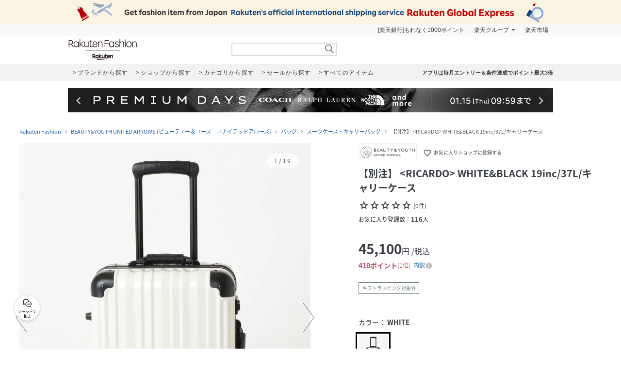

--- FILE ---
content_type: text/html; charset=UTF-8
request_url: https://brandavenue.rakuten.co.jp/item/JF5733/?product_color_cd=01&s-id=brn_search_list
body_size: 23901
content:
<!DOCTYPE html PUBLIC "-//W3C//DTD XHTML 1.0 Transitional//EN"
        "http://www.w3.org/TR/xhtml1/DTD/xhtml1-transitional.dtd">
<html lang="ja" xmlns="http://www.w3.org/1999/xhtml">
<head>
<link rel="stylesheet" href="https://fonts.googleapis.com/icon?family=Material+Icons">
<link rel="stylesheet" href="https://fonts.googleapis.com/css2?family=Material+Symbols+Outlined:opsz,wght,FILL,GRAD@20..48,100..700,0..1,-50..200">
<link type="text/css" rel="stylesheet" href="https://brandavenue.r10s.jp/css/library/pc/v2.0/style.css?20250703" media="all" />
<link type="text/css" rel="stylesheet" href="https://brandavenue.r10s.jp/css/library/pc/v2.0/item_overwrite.css?20240118" media="all">
<link type="text/css" rel="stylesheet" href="https://r.r10s.jp/com/js/d/bdg/1.7/bdg.css" media="all" />

<script type="text/javascript" src="//ajax.googleapis.com/ajax/libs/jquery/1.7.2/jquery.min.js"></script>


<style>
/* ポイントCPN開催時 NCPフォントサイズ大きくする */
.point-summary__total___3rYYD {font-size: 20px;font-weight: bold!important;}
.point-superdeal {font-size: 16px; font-weight: bold;}
.point-summary__campaign___2KiT- {font-weight: bold;}
.point-summary__campaign___2KiT- li {font-weight: bold;}
</style>



<title>BEAUTY&amp;YOUTH UNITED ARROWS｜【別注】 &lt;RICARDO&gt; WHITE&amp;BLACK 19inc/37L/キャリーケース | Rakuten Fashion(楽天ファッション／旧楽天ブランドアベニュー)JF5733</title>
<link rel="canonical" href="https://brandavenue.rakuten.co.jp/item/JF5733/">
 <meta name="description" content="★3,980円(税込)以上送料無料★【別注】 &lt;RICARDO&gt; WHITE&amp;BLACK 19inc/37L/キャリーケース商品ページです。 | ファッション通販サイト 楽天ファッション(旧楽天ブランドアベニュー)JF5733">
 <meta name="keywords" content="ビューティー＆ユース　ユナイテッドアローズ,BEAUTY&amp;YOUTH UNITED ARROWS,JF5733,【別注】 &lt;RICARDO&gt; WHITE&amp;BLACK 19inc/37L/キャリーケース,バッグ,通販,新作,送料無料,ファッション,Rakuten Fashion,楽天ファッション,楽天ブランドアベニュー">
<meta name="robots" content="index" />
<meta property="og:title" content="ファッション通販 Rakuten Fashion">
 <meta property="og:url" content="https://brandavenue.rakuten.co.jp/item/JF5733/?affid=fac1000002&product_color_cd=01">
 <meta property="og:description" content="BEAUTY&amp;YOUTH UNITED ARROWSの【別注】 &lt;RICARDO&gt; WHITE&amp;BLACK 19inc/37L/キャリーケースです。BEAUTY&amp;YOUTH UNITED ARROWSの通販ならRakuten Fashionへ。">
 <meta property="og:image" content="https://tshop.r10s.jp/stylife/cabinet/item/733/jf5733-01_1.jpg?fitin=56:75&composite-to=center,center|56:75">
 <meta property="og:type" content="product">
 <meta property="og:site_name" content="Rakuten Fashion">
 <meta property="fb:admins" content="100003128841168">
 <meta property="fb:page_id" content="136171983112504" />
</head>
<body data-phoenix-rba_ui_test_pc>

<div id="page">

    <div id="headerArea">
        
<script>
  (function($) {
    $(function() {
              var productId = 'JF5733';
        var item_id  = '14193131';
        if (0 == 0) {
          var item_price_id = '45100';
        } else {
          var item_price_id = '45100';
        }

        var brandCd = '1040';
        var url = "/item/asyncgtmitem/?productId=" + productId + "&item_id=" + item_id + "&item_price_id=" +item_price_id + "&brand_cd=" +brandCd;
        $.get(url, function(data) {
          var data_layer = data.gtm.data_layer;
          var gtm_js = data.gtm.gtm_js;

                    var data_layer_tags = document.createElement('script');
          data_layer_tags.appendChild(document.createTextNode(data_layer));
          document.getElementById("gtm_async_item").appendChild(data_layer_tags);

                    var gtm_js_tags = document.createElement('script');
          gtm_js_tags.appendChild(document.createTextNode(gtm_js));
          document.getElementById("gtm_async_item").appendChild(gtm_js_tags);
        });
    })
  })(jQuery);
</script>
<div class="gtm_async_item" id ="gtm_async_item">
<!-- Variables for GTM -->
</div>


<div id="HTMLBlock87912" class="HTMLBlock">
<!-- script for banner display and targeting -->
<script src="//r.r10s.jp/com/inc/navi/common_banner/mno/js/create_ichiba.js"></script>
<!-- PC header banner -->
<div id="mkdiv_header_pitari"></div>
</div>
<div id="HTMLBlock87417" class="HTMLBlock">
<!-- Standard RakutenCommonHeader v0.1.4 HTML starts-->
<div class="rc-h-standard rc-h-liquid">
  <noscript>
    <div class="rc-h-noscript-bar">
      <div class="rc-h-inner">
        <p>JavaScriptが無効の為、一部のコンテンツをご利用いただけません。JavaScriptの設定を有効にしてからご利用いただきますようお願いいたします。（<a href="https://ichiba.faq.rakuten.net/detail/000006432">設定方法</a>）</p>
      </div>
    </div>
  </noscript>
  <div class="rc-h-utility-bar">
    <div class="rc-h-inner">
      <ul class="rc-h-group-nav">
        <li id="grpNote">
          <noscript><a href="https://card.rakuten.co.jp/entry/">今すぐ2,000ポイント！</a></noscript>
        </li>
        <li class="rc-h-dropdown rc-h-group-dropdown"><a href="//www.rakuten.co.jp/sitemap/">楽天グループ</a>
          <ul class="rc-h-dropdown-panel">
            <li><a href="https://sm.rakuten.co.jp/?scid=wi_rfs_slist&xadid=wi_rfs_slist" rel="nofollow">楽天マート</a></li>
            <li><a href="//beauty.rakuten.co.jp/?scid=wi_grp_gmx_rba_hepullbu_bea" rel="nofollow">ビューティ</a></li>
            <li><a href="//books.rakuten.co.jp/e-book/?scid=wi_grp_gmx_rba_hepullbu_kob" rel="nofollow">楽天Kobo</a></li>
            <li><a href="//ticket.rakuten.co.jp/?scid=wi_grp_gmx_rba_hepullbu_tic" rel="nofollow">楽天チケット</a></li>
            <li><a href="//uranai.rakuten.co.jp/?scid=wi_grp_gmx_rba_hepullbu_frt" rel="nofollow">楽天占い</a></li>
            <li><a href="//www.rakuten.co.jp/sitemap/">サービス一覧</a></li>
          </ul>
        </li>

        <li style="padding-right:0;"><a href="//www.rakuten.co.jp/">楽天市場</a></li>
      </ul>
    </div>
  </div>

</div>
<!-- Standard RakutenCommonHeader v0.1.4 HTML ends-->
<!-- Standard RakutenCommonHeader v0.1.4 JS starts-->
<script src="//jp.rakuten-static.com/1/js/lib/prm_selector_02.js"></script>
<script src="https://brandavenue.r10s.jp/js/vendor/common/sentry_bundle.min.js"></script>
<script type="text/javascript" src="https://brandavenue.r10s.jp/js/app/common/sentry/sentry.js"></script>
<!-- <script src="/library/tlb/js/rc-h-standard.js"></script> -->
<!-- Standard RakutenCommonHeader v0.1.4 JS ends--></div>
<div id="HTMLBlock39646" class="HTMLBlock">
<!-- スーパーユーザー表記 -->
</div>

<div id="HTMLBlock941" class="HTMLBlock">
<div id="headerLoginParts">
<div class="gb-rbaheaderscrollnav">
<div class="gb-rbaheaderscrollnav-in">
<div id="gblheader" style="position: inherit; top: 0px; z-index: 1000;">
</div>
</div>
</div>
</div></div>
<div id="HTMLBlock61447" class="HTMLBlock">
   <div class="rbaheaderscrollnav clearfix">
<div class="rbaheaderscrollnav-in">

<!--ブランドクーポン--
<div style="background:#bf0000; height:50px; width:100%; margin:0 auto; text-align:center;">
  <a href="/contents/marathon/brandcoupon/?l-id=brn_head_bnr_pc_bc">
    <img src="//brandavenue.r10s.jp/img/library/index/header_20190919_4000_bc.png">
  </a>
</div>
------>

<!--SPUバナー---
<div style="background:#bf0000; height:50px; width:100%; margin:0 auto; text-align:center;">
  <a href="/guide/spu/?l-id=brn_head_bnr_pc_spu">
    <img src="//brandavenue.r10s.jp/img/library/index/header_20191001_spu.png">
  </a>
</div>
----------------->	

	<div id="headerTop" class="tlb_clearfix">
      <h1 id="rbaLogo">
        <a href="/?l-id=brn_head_logo">Rakuten Fashion</a>
      </h1>
<!--------------------------- 検索窓 ------------------------------->
   <div id="search">
     <form id="searchform" name="searchform" action="/all-sites/item/" method="get">
       <div class="sggstInputWrap">
   <input type="text" value="" id="keywords" name="free_word" autocomplete="off" suggesttype="keyword">
  </div>
 <input type="hidden" id="dummyselectbox" isDummy="true">
 <input value="0" name="sale" type="hidden">
 <!--<input value="01" name="site_cd[]" type="hidden">-->
 <input value="1" name="inventory_flg" type="hidden">
 <input id="searchBtn" name="searchBtn" alt="" src="https://brandavenue.r10s.jp/img/library/01/pc_img/top/search.png" javascript:clickedButton = true;$('#ccm-form-submit-button').get(0).click()
type="image">
     </form>
   </div>
<!---------------------------------------------------------------------->
<p id="pText"></p>


      <div id='async-login-header'></div>

    </div>
  </div>
 </div>
	</div>



<div id="HTMLBlock66230" class="HTMLBlock">
<!--top-alert-->
<div class="top-alert__wrapper">
  <!-- <div class="top-alert__description top-alert__description--2"><a href="https://ichiba.faq.rakuten.net/detail/000033569">台風の影響について</a></div> -->
  <!-- <div class="top-alert__description top-alert__description--2"><a href="/announce/">カテゴリ情報のメンテナンスによるサイト影響について</a></div> -->
  <!--
    <div class="top-alert__description top-alert__description--2">
      <a href="https://ichiba.faq.rakuten.net/detail/000030763" target="_blank">東北地方を中心とする地震の影響について</a>
  </div>
-->
  <!--<div class="top-alert__description top-alert__description--2">
      <a href="https://ichiba.faq.rakuten.net/detail/000030763" target="_blank">天候不良による影響について</a>
  </div> -->
  <!-- <div class="top-alert__description top-alert__description--2">
      <a href="//brandavenue.rakuten.co.jp/announce/" target="_blank">【重要なお知らせ】Rakuten Fashionを装った注文確認メールについて</a>
    </div> -->
  <!------------------
    <div class="top-alert__description top-alert__description--2">
      <a href="//brandavenue.rakuten.co.jp/announce/" target="_blank">【重要なお知らせ】Rakuten Fashion公式インスタグラムの「偽アカウント」にご注意ください</a>
  </div>
    <div class="top-alert__description top-alert__description--2">
      <a href="https://ichiba.faq.rakuten.net/detail/000011939" target="_blank">大雨の影響について</a>
  </div>

     <div class="top-alert__description top-alert__description--2">
           <a href="//brandavenue.rakuten.co.jp/announce/">Rakuten Fashion カスタマーセンターの営業時間短縮について</a>
     </div>

     <div class="top-alert__description top-alert__description--2">
           <a href="https://ichiba.faq.rakuten.net/detail/000012052" target="_blank">新型コロナウイルス対応に伴う影響について</a>
     </div>

     <div class="top-alert__description top-alert__description--2">
           <a href="https://brandavenue.rakuten.co.jp/contents/charity/?l-id=notification_charity" target="_blank">新型コロナウイルス感染症対策支援金として、期間中のご注文一回につき100円を寄付いたします。</a>
       </div>

     <div class="top-alert__description top-alert__description--2">
           <a href="/info">ショップメンテナンスのお知らせ</a>
       </div>
   --------------->
</div>
<!--end of top-alert--></div>

<div id="HTMLBlock76742" class="HTMLBlock">
<div id="headerBottom" class="tlb_clearfix">

<div class="headerNaviArea">
<div id="graylist"> 
     <a href="/brandlist/?l-id=brn_head_brand"> <span class="listbt internallink">ブランドから探す </span></a>
     <a href="/shoplist/?l-id=brn_head_shop"> <span class="listbt internallink">ショップから探す  </span></a>
     <a href="/categorylist/?l-id=brn_head_category"> <span class="listbt internallink">カテゴリから探す </span></a>
      <a href="/all-sites/item/?sale=2&l-id=brn_head_saleitem"><span class="listbt internallink">セールから探す </span> </a>
     <a href="/all-sites/item/?l-id=brn_head_allitem"> <span class="listbt internallink">すべてのアイテム </span></a>
</div>
    
<ul class="infoArea">   
	<li class="shipping"><a href="https://brandavenue.rakuten.co.jp/contents/rfapp/?l-id=brn_head_rfapp">アプリは毎月エントリー＆条件達成でポイント最大3倍</a></li>
</ul>
</div>

</div></div>


<div id="HTMLBlock66689" class="HTMLBlock">
<div class="content-container l-container">
  <div class="swiper-container top-banner">
    <div class="swiper-wrapper"> </div>
    <div class="item-arrow-wrapper">
      <div class="swiper-button-prev top_banner-button-prev"> <i class="material-icons">keyboard_arrow_left</i> </div>
      <div class="swiper-button-next top_banner-button-next"> <i class="material-icons">keyboard_arrow_right</i> </div>
    </div>
  </div>
</div></div>
    </div>

    <div id="areaWrapper">
        
            <script>
        // All the configuration for floating-coupon component.
        window.floating_coupon_state={
          itemId: "14193131",
          locId: "101",
          price: "45100",
          shopId: "279405",
        }        
      </script>
      <script type="text/javascript" async src="/rf-item-coupon"></script>
      
    <div id="fitsme_domain" domain="search.rakuten.co.jp/fointegration"></div>
  <div id="articlenr" arno="279405_14193131"></div>
  <div id="contexturl" imgurl="https://brandavenue.rakuten.co.jp/item/JF5733/"></div>
<script type="text/javascript" src="https://brandavenue.r10s.jp/js/vendor/common/page_fitsme-1.2.0.min.js" charset="EUC-JP" crossorigin="anonymous"></script>



  <ul class="breadcrumb-list">
    <li class="breadcrumb-item"><a href="/">Rakuten Fashion</a></li>
    <li class="breadcrumb-item"><a href="/ba/shop-beautyyouthunitedarrows/">BEAUTY&YOUTH UNITED ARROWS (ビューティー＆ユース　ユナイテッドアローズ)</a></li>
    <li class="breadcrumb-item"><a href="/ba/shop-beautyyouthunitedarrows/cateb-0000002006/">バッグ</a></li>
    <li class="breadcrumb-item"><a href="/ba/shop-beautyyouthunitedarrows/cateb-0000002006/catem-0000005012/">スーツケース・キャリーバッグ</a></li>
    <li class="breadcrumb-item">【別注】 &lt;RICARDO&gt; WHITE&amp;BLACK 19inc/37L/キャリーケース</li>
  </ul>

<main class="content-container l-container">
  <div class="l-item-left">
    <div class="item-images">
      <div class="item-images-container">
        <div class="item-images-swiper-container swiper-container">
          <ul class="swiper-wrapper item-images-list">
                          <li class="swiper-slide item-images-item color-variation" data-color="WHITE" data-color-cd="WHITE">
                <img src=//tshop.r10s.jp/stylife/cabinet/item/733/jf5733-01_1.jpg?fitin=1500:1800&composite-to=center,center|1500:1800 alt="【別注】 &lt;RICARDO&gt; WHITE&amp;BLACK 19inc/37L/キャリーケース" width="600" height="720">
              </li>
                                                      <li class="swiper-slide item-images-item">
                  <img src=//tshop.r10s.jp/stylife/cabinet/item/733/jf5733-01_2.jpg?fitin=1500:1800&composite-to=center,center|1500:1800 alt="【別注】 &lt;RICARDO&gt; WHITE&amp;BLACK 19inc/37L/キャリーケース" width="600" height="720">
                </li>
                              <li class="swiper-slide item-images-item">
                  <img src=//tshop.r10s.jp/stylife/cabinet/item/733/jf5733-01_3.jpg?fitin=1500:1800&composite-to=center,center|1500:1800 alt="【別注】 &lt;RICARDO&gt; WHITE&amp;BLACK 19inc/37L/キャリーケース" width="600" height="720">
                </li>
                              <li class="swiper-slide item-images-item">
                  <img src=//tshop.r10s.jp/stylife/cabinet/item/733/jf5733-01_4.jpg?fitin=1500:1800&composite-to=center,center|1500:1800 alt="【別注】 &lt;RICARDO&gt; WHITE&amp;BLACK 19inc/37L/キャリーケース" width="600" height="720">
                </li>
                              <li class="swiper-slide item-images-item">
                  <img src=//tshop.r10s.jp/stylife/cabinet/item/733/jf5733-01_5.jpg?fitin=1500:1800&composite-to=center,center|1500:1800 alt="【別注】 &lt;RICARDO&gt; WHITE&amp;BLACK 19inc/37L/キャリーケース" width="600" height="720">
                </li>
                              <li class="swiper-slide item-images-item">
                  <img src=//tshop.r10s.jp/stylife/cabinet/item/733/jf5733-01_6.jpg?fitin=1500:1800&composite-to=center,center|1500:1800 alt="【別注】 &lt;RICARDO&gt; WHITE&amp;BLACK 19inc/37L/キャリーケース" width="600" height="720">
                </li>
                              <li class="swiper-slide item-images-item">
                  <img src=//tshop.r10s.jp/stylife/cabinet/item/733/jf5733-01_7.jpg?fitin=1500:1800&composite-to=center,center|1500:1800 alt="【別注】 &lt;RICARDO&gt; WHITE&amp;BLACK 19inc/37L/キャリーケース" width="600" height="720">
                </li>
                              <li class="swiper-slide item-images-item">
                  <img src=//tshop.r10s.jp/stylife/cabinet/item/733/jf5733-01_8.jpg?fitin=1500:1800&composite-to=center,center|1500:1800 alt="【別注】 &lt;RICARDO&gt; WHITE&amp;BLACK 19inc/37L/キャリーケース" width="600" height="720">
                </li>
                              <li class="swiper-slide item-images-item">
                  <img src=//tshop.r10s.jp/stylife/cabinet/item/733/jf5733-01_9.jpg?fitin=1500:1800&composite-to=center,center|1500:1800 alt="【別注】 &lt;RICARDO&gt; WHITE&amp;BLACK 19inc/37L/キャリーケース" width="600" height="720">
                </li>
                              <li class="swiper-slide item-images-item">
                  <img src=//tshop.r10s.jp/stylife/cabinet/item/733/jf5733-01_10.jpg?fitin=1500:1800&composite-to=center,center|1500:1800 alt="【別注】 &lt;RICARDO&gt; WHITE&amp;BLACK 19inc/37L/キャリーケース" width="600" height="720">
                </li>
                              <li class="swiper-slide item-images-item">
                  <img src=//tshop.r10s.jp/stylife/cabinet/item/733/jf5733-01_11.jpg?fitin=1500:1800&composite-to=center,center|1500:1800 alt="【別注】 &lt;RICARDO&gt; WHITE&amp;BLACK 19inc/37L/キャリーケース" width="600" height="720">
                </li>
                              <li class="swiper-slide item-images-item">
                  <img src=//tshop.r10s.jp/stylife/cabinet/item/733/jf5733-01_12.jpg?fitin=1500:1800&composite-to=center,center|1500:1800 alt="【別注】 &lt;RICARDO&gt; WHITE&amp;BLACK 19inc/37L/キャリーケース" width="600" height="720">
                </li>
                              <li class="swiper-slide item-images-item">
                  <img src=//tshop.r10s.jp/stylife/cabinet/item/733/jf5733-01_13.jpg?fitin=1500:1800&composite-to=center,center|1500:1800 alt="【別注】 &lt;RICARDO&gt; WHITE&amp;BLACK 19inc/37L/キャリーケース" width="600" height="720">
                </li>
                              <li class="swiper-slide item-images-item">
                  <img src=//tshop.r10s.jp/stylife/cabinet/item/733/jf5733-01_14.jpg?fitin=1500:1800&composite-to=center,center|1500:1800 alt="【別注】 &lt;RICARDO&gt; WHITE&amp;BLACK 19inc/37L/キャリーケース" width="600" height="720">
                </li>
                              <li class="swiper-slide item-images-item">
                  <img src=//tshop.r10s.jp/stylife/cabinet/item/733/jf5733-01_15.jpg?fitin=1500:1800&composite-to=center,center|1500:1800 alt="【別注】 &lt;RICARDO&gt; WHITE&amp;BLACK 19inc/37L/キャリーケース" width="600" height="720">
                </li>
                              <li class="swiper-slide item-images-item">
                  <img src=//tshop.r10s.jp/stylife/cabinet/item/733/jf5733-01_16.jpg?fitin=1500:1800&composite-to=center,center|1500:1800 alt="【別注】 &lt;RICARDO&gt; WHITE&amp;BLACK 19inc/37L/キャリーケース" width="600" height="720">
                </li>
                              <li class="swiper-slide item-images-item">
                  <img src=//tshop.r10s.jp/stylife/cabinet/item/733/jf5733-01_17.jpg?fitin=1500:1800&composite-to=center,center|1500:1800 alt="【別注】 &lt;RICARDO&gt; WHITE&amp;BLACK 19inc/37L/キャリーケース" width="600" height="720">
                </li>
                              <li class="swiper-slide item-images-item">
                  <img src=//tshop.r10s.jp/stylife/cabinet/item/733/jf5733-01_18.jpg?fitin=1500:1800&composite-to=center,center|1500:1800 alt="【別注】 &lt;RICARDO&gt; WHITE&amp;BLACK 19inc/37L/キャリーケース" width="600" height="720">
                </li>
                              <li class="swiper-slide item-images-item">
                  <img src=//tshop.r10s.jp/stylife/cabinet/item/733/jf5733-01_19.jpg?fitin=1500:1800&composite-to=center,center|1500:1800 alt="【別注】 &lt;RICARDO&gt; WHITE&amp;BLACK 19inc/37L/キャリーケース" width="600" height="720">
                </li>
                                    </ul>
          <div class="item-images-caption">
            <div class="item-images-caption-inner">
              <span class="item-images-caption-num"></span>
            </div>
          </div>
        </div>
        <div role="button" aria-label="前へ" class="item-images-prev" data-ratid="rba_item_image_slide" data-ratevent="click" data-ratparam="all"></div>
        <div role="button" aria-label="次へ" class="item-images-next" data-ratid="rba_item_image_slide" data-ratevent="click" data-ratparam="all"></div>
      </div>
      <div class="model-info">
                  <p class="model-height-size">
            <span class="color">WHITE</span>
                          <span class="size"></span>
                      </p>
                                      <p class="model-height-size"><span class="size"></span></p>
                                        <p class="model-height-size"><span class="size"></span></p>
                                        <p class="model-height-size"><span class="size"></span></p>
                                        <p class="model-height-size"><span class="size"></span></p>
                                        <p class="model-height-size"><span class="size"></span></p>
                                        <p class="model-height-size"><span class="size"></span></p>
                                        <p class="model-height-size"><span class="size"></span></p>
                                        <p class="model-height-size"><span class="size"></span></p>
                                        <p class="model-height-size"><span class="size"></span></p>
                                        <p class="model-height-size"><span class="size"></span></p>
                                        <p class="model-height-size"><span class="size"></span></p>
                                        <p class="model-height-size"><span class="size"></span></p>
                                        <p class="model-height-size"><span class="size"></span></p>
                                        <p class="model-height-size"><span class="size"></span></p>
                                        <p class="model-height-size"><span class="size"></span></p>
                                        <p class="model-height-size"><span class="size"></span></p>
                                        <p class="model-height-size"><span class="size"></span></p>
                                        <p class="model-height-size"><span class="size"></span></p>
                        </div>
      <div class="item-images-thumbnail-container">
        <ul class="item-images-thumbnail-list clearfix">
                                    <li class="item-images-thumbnail-item item-images-thumbnail-item-active" data-ratId='rba_item_thumbnail' data-ratEvent='click' data-ratParam='all'>
                <img loading="lazy" src="//tshop.r10s.jp/stylife/cabinet/item/733/jf5733-01_1.jpg?fitin=110:132&composite-to=center,center|110:132" alt="WHITE" width="110" height="132">
                <div class="model-color">WHITE</div>
              </li>
                                            <li class="item-images-thumbnail-item" data-ratId='rba_item_thumbnail' data-ratEvent='click' data-ratParam='all'>
              <img loading="lazy" src=//tshop.r10s.jp/stylife/cabinet/item/733/jf5733-01_2.jpg?fitin=110:132&composite-to=center,center|110:132 alt="" width="110" height="132">
            </li>
                      <li class="item-images-thumbnail-item" data-ratId='rba_item_thumbnail' data-ratEvent='click' data-ratParam='all'>
              <img loading="lazy" src=//tshop.r10s.jp/stylife/cabinet/item/733/jf5733-01_3.jpg?fitin=110:132&composite-to=center,center|110:132 alt="" width="110" height="132">
            </li>
                      <li class="item-images-thumbnail-item" data-ratId='rba_item_thumbnail' data-ratEvent='click' data-ratParam='all'>
              <img loading="lazy" src=//tshop.r10s.jp/stylife/cabinet/item/733/jf5733-01_4.jpg?fitin=110:132&composite-to=center,center|110:132 alt="" width="110" height="132">
            </li>
                      <li class="item-images-thumbnail-item" data-ratId='rba_item_thumbnail' data-ratEvent='click' data-ratParam='all'>
              <img loading="lazy" src=//tshop.r10s.jp/stylife/cabinet/item/733/jf5733-01_5.jpg?fitin=110:132&composite-to=center,center|110:132 alt="" width="110" height="132">
            </li>
                      <li class="item-images-thumbnail-item" data-ratId='rba_item_thumbnail' data-ratEvent='click' data-ratParam='all'>
              <img loading="lazy" src=//tshop.r10s.jp/stylife/cabinet/item/733/jf5733-01_6.jpg?fitin=110:132&composite-to=center,center|110:132 alt="" width="110" height="132">
            </li>
                      <li class="item-images-thumbnail-item" data-ratId='rba_item_thumbnail' data-ratEvent='click' data-ratParam='all'>
              <img loading="lazy" src=//tshop.r10s.jp/stylife/cabinet/item/733/jf5733-01_7.jpg?fitin=110:132&composite-to=center,center|110:132 alt="" width="110" height="132">
            </li>
                      <li class="item-images-thumbnail-item" data-ratId='rba_item_thumbnail' data-ratEvent='click' data-ratParam='all'>
              <img loading="lazy" src=//tshop.r10s.jp/stylife/cabinet/item/733/jf5733-01_8.jpg?fitin=110:132&composite-to=center,center|110:132 alt="" width="110" height="132">
            </li>
                      <li class="item-images-thumbnail-item" data-ratId='rba_item_thumbnail' data-ratEvent='click' data-ratParam='all'>
              <img loading="lazy" src=//tshop.r10s.jp/stylife/cabinet/item/733/jf5733-01_9.jpg?fitin=110:132&composite-to=center,center|110:132 alt="" width="110" height="132">
            </li>
                      <li class="item-images-thumbnail-item" data-ratId='rba_item_thumbnail' data-ratEvent='click' data-ratParam='all'>
              <img loading="lazy" src=//tshop.r10s.jp/stylife/cabinet/item/733/jf5733-01_10.jpg?fitin=110:132&composite-to=center,center|110:132 alt="" width="110" height="132">
            </li>
                      <li class="item-images-thumbnail-item" data-ratId='rba_item_thumbnail' data-ratEvent='click' data-ratParam='all'>
              <img loading="lazy" src=//tshop.r10s.jp/stylife/cabinet/item/733/jf5733-01_11.jpg?fitin=110:132&composite-to=center,center|110:132 alt="" width="110" height="132">
            </li>
                      <li class="item-images-thumbnail-item" data-ratId='rba_item_thumbnail' data-ratEvent='click' data-ratParam='all'>
              <img loading="lazy" src=//tshop.r10s.jp/stylife/cabinet/item/733/jf5733-01_12.jpg?fitin=110:132&composite-to=center,center|110:132 alt="" width="110" height="132">
            </li>
                      <li class="item-images-thumbnail-item" data-ratId='rba_item_thumbnail' data-ratEvent='click' data-ratParam='all'>
              <img loading="lazy" src=//tshop.r10s.jp/stylife/cabinet/item/733/jf5733-01_13.jpg?fitin=110:132&composite-to=center,center|110:132 alt="" width="110" height="132">
            </li>
                      <li class="item-images-thumbnail-item" data-ratId='rba_item_thumbnail' data-ratEvent='click' data-ratParam='all'>
              <img loading="lazy" src=//tshop.r10s.jp/stylife/cabinet/item/733/jf5733-01_14.jpg?fitin=110:132&composite-to=center,center|110:132 alt="" width="110" height="132">
            </li>
                      <li class="item-images-thumbnail-item" data-ratId='rba_item_thumbnail' data-ratEvent='click' data-ratParam='all'>
              <img loading="lazy" src=//tshop.r10s.jp/stylife/cabinet/item/733/jf5733-01_15.jpg?fitin=110:132&composite-to=center,center|110:132 alt="" width="110" height="132">
            </li>
                      <li class="item-images-thumbnail-item" data-ratId='rba_item_thumbnail' data-ratEvent='click' data-ratParam='all'>
              <img loading="lazy" src=//tshop.r10s.jp/stylife/cabinet/item/733/jf5733-01_16.jpg?fitin=110:132&composite-to=center,center|110:132 alt="" width="110" height="132">
            </li>
                      <li class="item-images-thumbnail-item" data-ratId='rba_item_thumbnail' data-ratEvent='click' data-ratParam='all'>
              <img loading="lazy" src=//tshop.r10s.jp/stylife/cabinet/item/733/jf5733-01_17.jpg?fitin=110:132&composite-to=center,center|110:132 alt="" width="110" height="132">
            </li>
                      <li class="item-images-thumbnail-item" data-ratId='rba_item_thumbnail' data-ratEvent='click' data-ratParam='all'>
              <img loading="lazy" src=//tshop.r10s.jp/stylife/cabinet/item/733/jf5733-01_18.jpg?fitin=110:132&composite-to=center,center|110:132 alt="" width="110" height="132">
            </li>
                      <li class="item-images-thumbnail-item" data-ratId='rba_item_thumbnail' data-ratEvent='click' data-ratParam='all'>
              <img loading="lazy" src=//tshop.r10s.jp/stylife/cabinet/item/733/jf5733-01_19.jpg?fitin=110:132&composite-to=center,center|110:132 alt="" width="110" height="132">
            </li>
                  </ul>
      </div>
    </div>

              
      <div class="styling" style="display:none;">
      <h2 class="styling-title">スタイリング</h2>
      <ul id="asyncList" class="styling-list"
        data-pc-count="5" data-sp-count="3"
        data-api="3" data-param="￣modelCd｜JF5733￣cnt｜20" data-json='' data-agent="pc"
                   data-ratId='rba_item_coordinate' data-ratEvent='appear' data-ratParam='all'
        ></ul>
    </div>
  

      </div>

  <div class="item-info" id="item_info" data-brand="1040">
    <div class="item-title">
                  <div class="item-shop-info clearfix">
        <a class="item-shop-logo" href="/ba/shop-beautyyouthunitedarrows/?l2-id=brn_item_shop_logo">
          <img src="//brandavenue.r10s.jp/img/brand/1040.jpg?resize=170:50" class="logo" alt="BEAUTY&amp;YOUTH UNITED ARROWS"/>
        </a>
        <div class="add-to-favorite-shop" data-ratId='brn_common_favshop_add_show-login' data-ratEvent='click' data-ratParam='all' data-brand-cd="1040" data-login="" data-device="1">
          <i class="material-icons">favorite_border</i>
          お気に入りショップに登録する
        </div>
        <div class="add-to-favorite-shop add-to-favorite-shop-added" style="display: none;"  data-ratId='brn_common_favshop_del' data-ratEvent='click' data-ratParam='all'>
          <i class="material-icons">favorite</i>
          お気に入りショップに登録済み
        </div>
      </div>
      
      <h1 class="item-name">【別注】 &lt;RICARDO&gt; WHITE&amp;BLACK 19inc/37L/キャリーケース</h1>
      <div class="item-review">
        <span class="item-review-stars">
                      <i class="material-symbols-outlined item-review-stars-icon">star</i><i class="material-symbols-outlined item-review-stars-icon">star</i><i class="material-symbols-outlined item-review-stars-icon">star</i><i class="material-symbols-outlined item-review-stars-icon">star</i><i class="material-symbols-outlined item-review-stars-icon">star</i>
                  </span>
        <span class="item-review-count">
                      (0件)
                  </span>
      </div>
                    <div class="item-subscribers">
          お気に入り登録数：<span class="item-subscribers-count">116</span><span class="item-subscribers-unit">人</span>
        </div>
          </div>

    <div class="item-price">
      <p class="item-price-actual">
        <span class="item-price-actual-value">
          45,100<span class="item-price-actual-value-unit">円</span><span class="item-price-actual-value-tax">/税込</span>
        </span>
              </p>
      
            <div data-component="bdg-point-display" data-shop-id="279405" data-item-id="14193131" data-price="45100" data-tax-included="true" data-tax-rate="0.10" data-genre-id="301577" data-item-type="NORMAL"></div>

                </div>

              <div class="item-label"><span id="item-shipping-label" class="item-label-text" style="display:none;">最強翌日配送対象</span><span class="item-label-text">ギフトラッピング対象外</span></div>
    
    <div class="item-sku-actions"
    data-model="JF5733"
    data-site="01"
                 data-cart_url_info="https://basket.step.rakuten.co.jp/rms/mall/bs/cartadd/set"     data-shop_bid="279405"     data-item_id="14193131"     data-inventory_flg ="2" data-event="ES01_003_001" data-units="1">
      <div class="item-sku-actions-color">
        <p class="item-sku-actions-color-text">
          カラー：
          <span class="item-sku-actions-color-data">WHITE</span>
        </p>
        <ul class="item-sku-actions-color-list">
                                    <li class="item-sku-actions-color-item active" data-color="WHITE" data-color-cd="WHITE" data-ratId='rba_item_sku_thumbnail' data-ratEvent='click' data-ratParam='all'>
                <img class="item-sku-actions-color-image" loading="lazy" src= //tshop.r10s.jp/stylife/cabinet/item/733/jf5733-01_1.jpg?fitin=60:72&composite-to=center,center|60:72 alt= WHITE width="60" height="72">
              </li>
                              </ul>
      </div>

              <table data-color="WHITE" data-color-cd="WHITE"
                      class="item-sku-actions-info show"
                  >
          <caption class="item-sku-actions-info-caption">サイズ</caption>
          <tbody>
                                          <tr data-variant_id="85496476">
                  <td><p class="item-sku-actions-info-size">FREE</p></td>
<td><p class="item-sku-actions-info-inventory">取り寄せ</p>
<p class="item-sku-actions-info-shipping">通常3-8日以内発送予定</p></td>
                  <td>
                    <div class="item-sku-actions-info-button">
                      <button class="item-sku-actions-info-favorite" id=JF5733_01_01 data-ratId='rba_item_fav_show-login' data-ratEvent='click' data-ratParam='all'>
                        <i class="material-icons">favorite_border</i>
                      </button>
                                                                                                    <form action="https://basket.step.rakuten.co.jp/rms/mall/bs/cartadd/set" class="item-sku-actions-form" name="form_item2" onsubmit="return submitOne(this);" method="post" action="https://basket.step.rakuten.co.jp/rms/mall/bs/cartadd/set" accept-charset="utf-8">

                              <input type="hidden" name="shop_bid" value="279405">
                              <input type="hidden" name="item_id" value="14193131">
                              <input type="hidden" name="inventory_flag" value="2">
                              <input type="hidden" name="__event" value="ES01_003_001">
                              <input type="hidden" name="units" value="1">
                              <input type="hidden" name="variant_id" value="85496476">
                                                            <button class="item-sku-actions-info-cart" data-ratId='rba_item_cart-in' data-ratEvent='click' data-ratParam='all'>かごに追加</button>
                            </form>
                                                                                            </div>
                  </td>
                </tr>
                                    </tbody>
        </table>
          </div>

        <div class="floatingCartPurchaseButtonsContainer"></div>

    <div class="item-notice">
      <div class="item-notice-inner">
                                                
<div id="HTMLBlock87170" class="HTMLBlock">
<p id="item_additional_action_happybag" class="item-notice-warning happybag" style="display: none;">
    <span class="item-notice-highlight">2026新春福袋は専用ストアで購入できます</span><br>
    <span class="item-notice-text">「購入ページへ」ボタンからRakuten Fashion Lucky Bag Storeにて購入手続きをお願いします。2026新春福袋と、Rakuten Fashion およびRakuten Fashion FLAGSHIP STOREの商品は同時購入できません。</span>
</p></div>
                
                
                
<div id="HTMLBlock81424" class="HTMLBlock">
<p id="item_ddd_note" class="item-notice-shipping" style="display:none;">
  <span class="item-notice-text">この商品は最強翌日配送対象商品です。</span><br>
  <span class="item-notice-highlight">サイズ・カラーや在庫状況により翌日お届けを指定できない場合があります。</span><br>
  <span class="item-notice-annotation">
    ※選択した商品の対象適否は、買い物かごの中でご確認ください。<br>
    <a class="internal-text-link" href="https://ichiba.faq.rakuten.net/detail/000037270?l-id=brn_item_note"
      rel="noreferrer" target="_blank">最強翌日配送についてはこちら</a>
  </span>
</p></div>

                
<div id="HTMLBlock86724" class="HTMLBlock">
<p class="item-notice-info">
  <span class="item-notice-text">商品発送についてのご案内です。</span><br>
  <span class="item-notice-annotation">※同時に複数の商品を注文された場合、一番遅い発送予定日にまとめて発送いたします。<span class="item-notice-highlight-inline">お急ぎの商品は、個別にご注文ください。</span></span><br>
  <span class="item-notice-annotation">※Rakuten Fashionでは、一部商品でお届け日時をご指定いただけます。日時指定をしていただくと、ご希望の日にお届けできるよう手配いたします。</span><br>
  <span class="item-notice-annotation">※<span class="item-notice-highlight-inline">日時指定がない場合、記載されている発送予定日よりも遅れて発送</span>される場合がございますので、あらかじめご了承ください。</span>
</p></div>
        <p class="item-notice-shipping">
          <span class="item-notice-text">3,980円以上の購入で送料無料</span>
        </p>
      </div>
    </div>

                      <div class="find-by-store">
          <p class="find-by-store-text">実店舗でもポイントが貯まります！ <a class="internal-text-link" href="https://brandavenue.rakuten.co.jp/contents/o2o-entry/spu/?l-id=brn_item_o2ocampaign" target="_blank">詳しくはこちら</a></p>
          <button class="find-by-store-button" data-ratId='rba_item_o2o_click' data-ratEvent='click' data-ratParam='all'>
              店舗を探す
          </button>
        </div>
              <div class="item-detail">
      <ul class="item-detail-tab">
        <li class="item-detail-tab-item" data-id="description" data-ratId='brn_item_tab_description' data-ratEvent='click' data-ratParam='all'>アイテム説明</li>
                  <li class="item-detail-tab-item" data-id="size" data-ratId='brn_item_tab_size' data-ratEvent='click' data-ratParam='all'>サイズ</li>
                <li class="item-detail-tab-item" data-id="review" data-ratId='brn_item_tab_review' data-ratEvent='click' data-ratParam='all' data-rat-cp-irevnum='0' data-rat-cp-irevrate='0' data-rat-cp-irevimg='false' data-rat-cp-nimg='0'>
                      レビュー(0)
                  </li>
      </ul>

            <div class="item-detail-content item-detail-description" data-id="description">
        <p class="item-detail-description-text">■BEAUTY&YOUTH別注アイテム■<br><br>アメリカ西海岸のライフスタイルから生まれたトラベルブランド＜RICARDO＞別注キャリーケース<br><br>本体カラーはインラインでは展開していないエクリュで作成。<br>パーツをブラックで統一することで、BEAUTY&YOUTHらしいシンプルなモノトーンの配色に仕上げました。<br>持ち手には取り外し可能な牛レザーを装着。<br>大人の男女に相応しい、クラス感のあるスーツケースに仕上げております。<br><br>■搭載機能について<br>・静音キャスター<br>・TSAロック付き<br>・19インチ機内持ち込みサイズ<br>・最大容量37L<br><br>■クランプスタイルロックについて<br>・HOWTO<br>開錠用の3桁の数字の組み合わせを任意の組み合わせに変更するためには、<br>以下のステップで操作してください。<br><br>1.鍵本体の裏面にあるリセットボタンの位置を確認する。<br>2.ダイヤルを初期設定の「000」に合わせる。<br>3.リセットボタンを「OFF」から「SET」にスライドさせる。<br>4.ダイヤルを任意の3桁の番号の組み合わせに合わせる（例：123）。<br>5.リセットボタンを「OFF」の位置に戻すと、あなたの番号がセットされます。<br>6.もう一度組み合わせを変更するには、現在の番号に合わせたまま、2～5のステップで再度設定を行ってください。<br><br>＜RICARDO（リカルド）＞<br>アメリカ西海岸のライフスタイルから生まれたトラベルブランド。カリフォルニアから受けたインスピレーションとトレンドを融合させた、優れたデザイン性と機能的で高品質な製品を生み出しています。<br><br>【注意事項】<br>※商品を使用前に、タグ等に記載されている「取り扱い上の注意書き」、「洗濯表示」を必ずご確認ください。<br>※商品画像は、光の当たり具合やパソコンなどの閲覧環境により、実際の色味と異なって見える場合がございます。あらかじめご了承ください。<br>※商品の色味の目安は、商品単体の画像をご参照ください。<br><br>※画像の商品はサンプルです。<br><br>店舗へお問い合わせの際は、全国のBEAUTY&YOUTH各店舗まで下記の品名/品番をお申し付けください。<br>品名：RICARDO×BYWHT&BLK19品番：14324995846</p>
        <table class="item-detail-description-table">
          <tbody>
                          <tr>
                <th>性別タイプ</th>
                <td>メンズ</td>
              </tr>
                                      <tr>
                <th>原産国</th>
                <td>-</td>
              </tr>
                                      <tr>
                <th>素材</th>
                <td>-</td>
              </tr>
                                      <tr>
                <th>サイズ</th>
                <td>FREE</td>
              </tr>
                                                  <tr>
                <th>品番</th>
                <td>JF5733_14324995846<br>(14324995846-01-00 JF5733)</td>
              </tr>
                                                                                              </tbody>
        </table>
      </div>

            <div class="item-detail-content item-detail-size" data-id="size">
              <div class="item-detail-size-info">
          FREE：幅39cm 高さ53cm マチ23cm 重量(g)3600
        </div>
                <div
          id="fitsme_launcher"
          data-ratId="fitsme"
          data-ratEvent="pv,appear,click"
          data-imageurl=//tshop.r10s.jp/stylife/cabinet/item/733/jf5733-01_1.jpg?fitin=473:600&composite-to=center,center|473:600
          data-clientid="40143"
          data-articlenr="279405_14193131"
          style="display: block;">
        </div>
                <p class="item-detail-size-annotation">※商品ページに記載のサイズと商品タグに記載のサイズは、採寸方法の違い（ヌード寸法・製品寸法）により表記が異なる場合がございますので予めご了承下さい。</p>
                  <p class="item-detail-size-link">
            <a class="internal-text-link" href="https://brandavenue.rakuten.co.jp/guide/size/"  data-ratId='brn_item_measurement' data-ratEvent='click' data-ratParam='all'>サイズガイドはこちら</a>
          </p>
                
        <input type="hidden" name="item-detail-size-category-l-cd" value="0000002006">
        <input type="hidden" name="item-detail-size-category-m-cd" value="0000005012">
            </div>

            <!-- レビュー -->
<div class="item-detail-content item-detail-review" data-id="review">
  <div class="item-detail-review-list">
    <div class="item-detail-review-total">
      <p class="item-detail-review-total-title">総合評価</p>
      <span class="item-detail-review-stars">
                          <i class="material-symbols-outlined item-review-stars-icon">star</i><i class="material-symbols-outlined item-review-stars-icon">star</i><i class="material-symbols-outlined item-review-stars-icon">star</i><i class="material-symbols-outlined item-review-stars-icon">star</i><i class="material-symbols-outlined item-review-stars-icon">star</i>
              </span>
                  <span class="item-detail-review-total-link">
                            <span class="item-detail-review-total-none">条件に満たないため総合評価は表示できません</span>
              </span>
    </div>
      </div>
        <p class="item-detail-review-link"><a class="item-detail-review-link-anchor" href="https://review.rakuten.co.jp/wd/2_279405_14193131_0/?l2-id=item_review_write"  data-ratId='brn_item_review_write' data-ratEvent='click' data-ratParam='all'><span class="item-detail-review-link-anchor-text">レビューを書く</span></a></p>
  </div>
      <div class="item-detail-item">
        <h2 class="item-detail-title accordion-title">複数ご購入時は一括配送になります</h2>
        <div class="item-detail-content">
          <p>2点以上ご購入の場合、全ての商品が揃い次第一括でのお届けとなります。お届け予定日の異なる商品をお買い上げの場合はご注意下さい。<br>お急ぎの商品がございましたら分けてご購入いただきますようお願い致します。</p>
          <a class="internal-text-link" href="https://brandavenue.rakuten.co.jp/guide/delivery/#send" target="_blank">詳細はこちら</a>
        </div>
      </div>

          </div>

    <div class="item-notice">
      <div class="item-notice-inner">
                  
                      
<div id="HTMLBlock88194" class="HTMLBlock">
<div class="item-additional-action item-additional-action-announcement" style="margin-bottom: 20px;">
  <i class="material-icons">redeem</i>
  <div class="item-announcement-infobox item-announcement-infobox-4">
    <p><a class="internal-text-link" href="https://brandavenue.rakuten.co.jp/guide/wrappingservice/?l-id=brn_item_aboutgiftwrapping">ギフトラッピングサービスについて</a></p>
  </div>
</div>

<style>
  .giftBanner {
    display: block;
    margin: 8px 0 0;
  }

  .giftBanner img {
    width: 100%;
    height: auto;
  }
</style></div>
                        </div>
    </div>

        
<div id="HTMLBlock87779" class="HTMLBlock">
<div class="other-info">
  <ul class="other-info-list">
    <li class="other-info-list-item"><a href="https://brandavenue.rakuten.co.jp/guide/shipping/?l-id=brn_item_note#ship00-3">発送日・在庫表記について</a></li>
    <li class="other-info-list-item"><a href="https://brandavenue.rakuten.co.jp/guide/shipping/?l-id=brn_item_note#ship07">置き配について</a></li>
    <li class="other-info-list-item"><a href="https://brandavenue.rakuten.co.jp/guide/return/?l-id=brn_item_note">交換・返品について</a></li>
    <li class="other-info-list-item"><a href="https://brandavenue.rakuten.co.jp/guide/shipping/?l-id=brn_item_note#ship00-2">同時に複数の商品を注文された場合</a></li>
    <li class="other-info-list-item"><a href="https://brandavenue.rakuten.co.jp/guide/price/?l-id=brn_item_note">メーカー希望小売価格について</a></li>
  </ul>
</div></div>

    <div class="item-share-button">
      <ul class="item-share-button-list">
        <li class="item-share-button-item">
          <a class="item-share-button-widget item-share-button-widget-line" href="https://line.me/R/msg/text/?%E3%80%90%E5%88%A5%E6%B3%A8%E3%80%91%20%3CRICARDO%3E%20WHITE%26BLACK%2019inc%2F37L%2F%E3%82%AD%E3%83%A3%E3%83%AA%E3%83%BC%E3%82%B1%E3%83%BC%E3%82%B9%20%7C%20Rakuten%20Fashion%20https%3A%2F%2Fbrandavenue.rakuten.co.jp%2Fitem%2FJF5733/?scid=we_brn_sn_line_item" rel="nofollow noopener" target="_blank">
            <img loading="lazy" class="item-share-button-image" alt="line" src="https://brandavenue.r10s.jp/img/library/icon/item_share/line.svg" width="32" height="32">
            <span class="item-share-button-text">LINEで送る</span>
          </a>
        </li>

        <li class="item-share-button-item">
          <a class="item-share-button-widget item-share-button-widget-twitter" href="https://x.com/share?url=https%3A%2F%2Fbrandavenue.rakuten.co.jp%2Fitem%2FJF5733%2F%3Fscid%3Dwe_brn_sn_twitter_item&amp;text=%E3%80%90%E5%88%A5%E6%B3%A8%E3%80%91%20%3CRICARDO%3E%20WHITE%26BLACK%2019inc%2F37L%2F%E3%82%AD%E3%83%A3%E3%83%AA%E3%83%BC%E3%82%B1%E3%83%BC%E3%82%B9&amp;hashtags=RakutenFashion" rel="nofollow noopener" target="_blank">
            <img loading="lazy" class="item-share-button-image" alt="X" src="https://brandavenue.r10s.jp/img/library/icon/item_share/X.svg" width="32" height="32">
            <span class="item-share-button-text">Xで共有</span>
          </a>
        </li>

                <li class="item-share-button-item">
          <form action="https://room.rakuten.co.jp/mix" action="https://room.rakuten.co.jp/mix" method="get" name="collectRoom" target="_blank" accept-charset="utf-8">

            <input type="hidden" name="itemcode" value=stylife:14193131 >
          </form>
          <button class="item-share-button-widget item-share-button-widget-room" onclick="document.collectRoom.submit();">
            <img loading="lazy" class="item-share-button-image" alt="room" src="https://brandavenue.r10s.jp/img/library/icon/item_share/room.svg" width="32" height="32">
            <span class="item-share-button-text">ROOMに投稿</span>
          </button>
        </li>
              </ul>
    </div>
  </div>


          <img src="//mall.ashiato.rakuten.co.jp/rms/mall/ashiato/trc?service_id=1&kind_id=1&shop_id=279405&item_id=14193131&auction=0&genre_id=301577" width="1" height="1" border="0">
      </main>
<!-- endbuild -->

<div class="login-modal" style>
  <div class="login-modal-background"></div>
  <div class="login-modal-contents">
    <div class="login-modal-header">
      <div class="login-modal-title">
        <p>より便利なお買い物を</p>
        <button class="login-modal-close-button"><i class="material-icons">close</i></button>
      </div>
    </div>
    <div class="login-modal-body">
      <p class="login-modal-description">この機能をご利用になるには楽天会員の登録、およびログインが必要です。</p>
      <div class="login-modal-button">
        <a href="/login/"><button class="login-modal-login">ログイン</button></a>
        <a href="https://login.account.rakuten.com/sso/register?client_id=rakuten_fashion_web&redirect_uri=https://brandavenue.rakuten.co.jp/cm/rakutenidlogin/auth&scope=openid&response_type=code"><button class="login-modal-register">楽天会員に登録</button></a>
      </div>
    </div>
  </div>
</div>

<input type="hidden" name="key" value="87b1dca3badb1cd2f984e9347ed02af5">
<input type="hidden" name="scapiUrl" value="https://gateway-api.global.rakuten.com/shippingx/v2/shippingCalculation" id="scapiUrl">
<input type="hidden" name="scapiApiKey" value="zKZN6iY6Jti7Zpmy7hdYGahRpncJuHvI" id="scapiApiKey">
<!-- microdata_breadcrumbs_start -->
  <script type="application/ld+json">
    {
      "@context": "http://schema.org",
      "@type": "BreadcrumbList",
      "itemListElement": [{
        "@type": "ListItem",
        "position":1,
        "item": {
          "@id":"https://brandavenue.rakuten.co.jp/",
          "name":"Rakuten Fashion"
        }
      },
      {
        "@type": "ListItem",
        "position":2,
        "item": {
          "@id":"https://brandavenue.rakuten.co.jp/ba/shop-beautyyouthunitedarrows/",
          "name":"BEAUTY&amp;YOUTH UNITED ARROWS (ビューティー＆ユース　ユナイテッドアローズ)"
        }
      },
      {
        "@type": "ListItem",
        "position":3,
        "item": {
          "@id":"https://brandavenue.rakuten.co.jp/ba/shop-beautyyouthunitedarrows/cateb-0000002006/",
          "name":"バッグ"
        }
      },
      {
        "@type": "ListItem",
        "position":4,
        "item": {
          "@id":"https://brandavenue.rakuten.co.jp/ba/shop-beautyyouthunitedarrows/cateb-0000002006/catem-0000005012/",
          "name":"スーツケース・キャリーバッグ"
        }
      },
      {
        "@type": "ListItem",
        "position":5,
        "item": {
          "@id":"https://brandavenue.rakuten.co.jp/item/JF5733/",
          "name":"【別注】 &lt;RICARDO&gt; WHITE&amp;BLACK 19inc/37L/キャリーケース"
        }
      }]
    }
  </script>
<!-- microdata_breadcrumbs_end -->
<!-- microdata_products_start -->
  <script type="application/ld+json">
    {
      "@context": "http://schema.org/",
      "@type": "Product",
      "name": "【別注】 &lt;RICARDO&gt; WHITE&amp;BLACK 19inc/37L/キャリーケース",
      "image": "https://tshop.r10s.jp/stylife/cabinet/item/733/jf5733-01_1.jpg",
      "description": "■BEAUTY&amp;YOUTH別注アイテム■アメリカ西海岸のライフスタイルから生まれたトラベルブランド＜RICARDO＞別注キャリーケース本体カラーはインラインでは展開していないエクリュで作成。パーツをブラックで統一することで、BEAUTY&amp;YOUTHらしいシンプルなモノトーンの配色に仕上げました。持ち手には取り外し可能な牛レザーを装着。大人の男女に相応しい、クラス感のあるスーツケースに仕上げております。■搭載機能について・静音キャスター・TSAロック付き・19インチ機内持ち込みサイズ・最大容量37L■クランプスタイルロックについて・HOWTO開錠用の3桁の数字の組み合わせを任意の組み合わせに変更するためには、以下のステップで操作してください。1.鍵本体の裏面にあるリセットボタンの位置を確認する。2.ダイヤルを初期設定の「000」に合わせる。3.リセットボタンを「OFF」から「SET」にスライドさせる。4.ダイヤルを任意の3桁の番号の組み合わせに合わせる（例：123）。5.リセットボタンを「OFF」の位置に戻すと、あなたの番号がセットされます。6.もう一度組み合わせを変更するには、現在の番号に合わせたまま、2～5のステップで再度設定を行ってください。＜RICARDO（リカルド）＞アメリカ西海岸のライフスタイルから生まれたトラベルブランド。カリフォルニアから受けたインスピレーションとトレンドを融合させた、優れたデザイン性と機能的で高品質な製品を生み出しています。【注意事項】※商品を使用前に、タグ等に記載されている「取り扱い上の注意書き」、「洗濯表示」を必ずご確認ください。※商品画像は、光の当たり具合やパソコンなどの閲覧環境により、実際の色味と異なって見える場合がございます。あらかじめご了承ください。※商品の色味の目安は、商品単体の画像をご参照ください。※画像の商品はサンプルです。店舗へお問い合わせの際は、全国のBEAUTY&amp;YOUTH各店舗まで下記の品名/品番をお申し付けください。品名：RICARDO×BYWHT&amp;BLK19品番：14324995846",
      "brand": {
        "@type": "Brand",
        "name": "BEAUTY&amp;YOUTH UNITED ARROWS"
      },
      "offers": [{
            "@type": "Offer",
            "name": "【別注】 &lt;RICARDO&gt; WHITE&amp;BLACK 19inc/37L/キャリーケース",
            "image": "https://tshop.r10s.jp/stylife/cabinet/item/733/jf5733-01_1.jpg",
            "price": "45100 ",
            "priceCurrency": "JPY",
            "sku": "JF573301",
            "itemCondition": "http://schema.org/NewCondition",
            "seller": {
                "@type": "Organization",
                "name": "Rakuten Fashion"
            },
            "availability": "https://schema.org/InStock"
        }
    ]
    }
  </script>
<!-- microdata_breadcrumbs_end -->

<script id="bdg-point-display-settings" type="application/json">
  {
    "bdg-point-display": {
      "pageName": "item", 
      "url": "https://gateway-api.global.rakuten.com/NCP/benefitsCalculation",
      "apiKey": "hAV8VUrO9VGgFMRYSei6pafmPCAxBAJC",
      "includeClassNames": false,
      "timeout": 60000,
      "summary": {
        "popover": {
          "enabled": true
        },
        "elements": {
          "rat-visible": {
            "ratEvents": [ "VISIBLE" ]
          },
          "rat-click": {
            "ratEvents": [ "CLICK" ]
          }
        },
        "rat": {
          "accountId": 1282,
          "serviceId": 1,
          "options": ["url", "ua"],
          "componentState": {
            "normal": "{$user_agent}_ncp_default_{$abtest_pattern}",
            "error": "{$user_agent}_ncp_defaulterror_{$abtest_pattern}"
          },
          "pageName": "itemPage",
          "pageType": "itemPage"
        }
      },
      "breakdown": {
        "addenda": {
          "sections": {
            "SPU": {
              "annotation": {
                "label": "{{staticContent.SPU_EXPLANATION}}"
              }
            }
          },
          "footer": {
            "USER": {
              "logo": "{{staticContent.BOTTOM_BANNER}}",
              "destination": "{{staticContent.BOTTOM_BANNER_LINK}}",
              "footnotes": [
                { "content": "{{staticContent.DISC_NO_POINT_USAGE}}" },
                { "content": "{{staticContent.DISC_POINT_WILL_BE_LIMITED}}" },
                { "content": "{{staticContent.DISC_POINT_LIMITED}}" },
                { "content": "{{staticContent.POINT_LIMIT_EXPLANATION}}" },
                { "content": "{{staticContent.CARD_POINT_CALC_EXPLANATION}}" }
              ]
            },
            "ANONYMOUS": {
              "logo": "{{staticContent.BOTTOM_BANNER}}",
              "destination": "{{staticContent.BOTTOM_BANNER_LINK}}",
              "footnotes": [
                { "content": "{{staticContent.DISC_NO_USER}}" }
              ]
            }
          }
        },
        "elements": {
          "rat-tracker": {
            "ratEvents": [ "VISIBLE" ]
          }
        },
        "rat": {
          "accountId": 1282,
          "serviceId": 1,
          "options": ["url", "ua"],
          "componentState": {
            "normal": "{$user_agent}_ncp_popup_{$abtest_pattern}",
            "error": "{$user_agent}_ncp_popuperror_{$abtest_pattern}"
          },
          "pageName": "itemPage",
          "pageType": "itemPage"
        }
      }
    }
  }
</script>

<!-- Point Summary -->
<script type="text/template" data-component-template="bdg-point-display" data-name="point-summary">
      
      <div class="bdg-point-display-summary point-summary rat-visible">
        <img class="p-icon point-icon" src="https://r.r10s.jp/com/inc/home/20080930/ris/img/spux/icon_point.png" />
        <div class="total"><span>{{points}}</span>ポイント</div>
        {{multiplier}}{{multiplierUp}}{{rebate}}
        <div class="link breakdown-link rat-click">内訳</div>
        {{annotations}}
      </div>
    
  </script>
<script type="text/template" data-component-template="bdg-point-display" data-name="point-summary-loading" data-component="point-summary">
  <div class="loading">
    <div></div>
    <div></div>
    <div></div>
  </div>
</script>
<script type="text/template" data-component-template="bdg-point-display" data-name="point-summary-error" data-component="point-summary">
  <div class="message error rat-tracker">ポイント情報の取得に失敗しました。獲得予定ポイントが正しく表示されなかったため、時間をおいて、再度お試しください。</div>
</script>

  <script type="text/template" data-component-template="bdg-point-display" data-name="point-multiplier" data-component="point-summary">
    <ul class="campaign multiplier">
      <li>{{rate}}倍</li>
    </ul>
  </script>
  <script type="text/template" data-component-template="bdg-point-display" data-name="point-multiplier-up" data-component="point-summary">
    <ul class="campaign multiplier-up">
      <li class="multiplier">{{rate}}倍</li>
      <li>{{bonus}}倍UP</li>
    </ul>
  </script>

  <script type="text/template" data-component-template="bdg-point-display" data-name="point-multiplier-up-annotation" data-component="point-summary">
    <ul class="annotations">
      <li>ポイントアップ期間：2026/01/08(木) 20:56まで</li>
    </ul>
  </script>

  <script type="text/template" data-component-template="bdg-point-display" data-name="point-rebate" data-component="point-summary">
    <ul class="campaign rebate point-superdeal">
      <li class="multiplier">{{rate}}倍</li>
      <li>{{rebate}}ポイントバック</li>
    </ul>
  </script>


  <!-- Point Breakdown -->
  <script type="text/template" data-component-template="bdg-point-display" data-name="point-breakdown">
    <div class="point-breakdown rat-visible">
      <div class="close-button">&#10005;</div>
      <article class="content">
        <header>
          <span>獲得予定ポイント</span>
          <div class="subtitle">合計 <span class="points">{{points}} pt<span></div>
        </header>
        <section class="sections">
          {{sections}}
        </section>
        <footer>
          <ol class="footnotes annotation">
            {{#list <li>{{content}}</li> footer.footnotes}}
          </ol>
          <a href="{{footer.destination}}">
            <img class="logo" src="{{footer.logo}}" />
          </a>
        </footer>
      </article>
    </div>
  </script>
  <script type="text/template" data-component-template="bdg-point-display" data-name="point-breakdown-loading" data-component="point-breakdown">
    <div class="loading">
      <div></div>
      <div></div>
      <div></div>
    </div>
  </script>
  <script type="text/template" data-component-template="bdg-point-display" data-name="point-breakdown-error" data-component="point-breakdown">
    <div class="message rat-tracker">
      <h4>読み込みに失敗しました</h4>
      <div class="content">ただいま、一時的に読み込みに時間がかかっています。時間をおいて再度お試しください。</div>
      <div class="quit-button">OK</div>
    </div>
  </script>
  <script type="text/template" data-component-template="bdg-point-display" data-name="point-breakdown-section" data-component="point-breakdown">
    <div class="section">
      <h3>
        {{logo}}
        <span>{{caption}}</span>
        {{annotation}}
      </h3>
      <div class="items">
        {{items}}
      </div>
    </div>
  </script>
  <script type="text/template" data-component-template="bdg-point-display" data-name="point-breakdown-section-annotation" data-component="point-breakdown">
    <a href="{{destination}}" class="subtitle annotation"><img src="{{staticContent.QUESTION_MARK_ICON}}" />{{label}}</a>
  </script>
  <script type="text/template" data-component-template="bdg-point-display" data-name="point-breakdown-group" data-component="point-breakdown">
    <div class="row">
      <div class="group">
        {{logo}}
        <span class="caption">{{caption}}</span>
        <div class="items">
          {{items}}
        </div>
      </div>
    </div>
  </script>
  <script type="text/template" data-component-template="bdg-point-display" data-name="point-breakdown-item" data-component="point-breakdown">
    <div class="row">
      <div class="item">
        {{logo}}
        <span class="caption">{{caption}}</span>
        {{points}}
        <span class="description">{{description}}</span>
      </div>
    </div>
  </script>
  <script type="text/template" data-component-template="bdg-point-display" data-name="point-breakdown-item-points" data-component="point-breakdown">
    <span class="points subtitle">{{points}} pt</span>
  </script>
  <script type="text/template" data-component-template="bdg-point-display" data-name="point-breakdown-item-points-limit-almost-reached" data-component="point-breakdown">
    <span class="points subtitle footnote">{{points}} pt<sup>※1</sup></span>
  </script>
  <script type="text/template" data-component-template="bdg-point-display" data-name="point-breakdown-item-points-full" data-component="point-breakdown">
    <span class="points subtitle footnote">上限達成済み<sup>※2</sup></span>
  </script>
  <script type="text/template" data-name="point-breakdown-item-points-unqualified" data-component-template="bdg-point-display" data-component="point-breakdown">
    <span class="points subtitle">未エントリー</span>
  </script>
  <script type="text/template" data-name="point-breakdown-item-link" data-component-template="bdg-point-display" data-component="point-breakdown">
    <a href="{{destination}}" class="link">詳しくはこちら</a>
  </script>
  <script type="text/template" data-component-template="bdg-point-display" data-name="point-breakdown-logo" data-component="point-breakdown">
    <img src="{{source}}" />
  </script>

    <div id="find-by-store-modal" data-o2o_type="2">

    <div class="find-by-store-modal-container">
      <a class="find-by-store-modal-close-button" href="javascript:void(0)"></a>

      <!-- find-by-store-modal-content -->
      <div class="find-by-store-modal-content">

                  <div class="find-by-store-modal-header">
            <div id="find-by-store-modal-registration-button">
              <a href="javascript:void(0)" data-ratId='rba_item_o2opopup_entry' data-ratEvent='click' data-ratParam='all'>
                <span>
                  お店に行く
                  <br>
                  <span>来店登録</span>
                </span>
              </a>
            </div>
            <div class="find-by-store-modal-notice">
              <p>※一部対象外商品がございます。</p>
              <p>※ご来店の際は実際の営業時間をご確認の上お越しください。</p>
              <p>※在庫状況は変動します。ご来店時に売り切れている場合もございますので、詳しくはご利用店舗まで直接お問い合わせください。</p>
              <p>※現在取り置きサービスは承っておりません。</p>
              <p>※来店登録は本ページに表示されているすべての店舗に対して有効となります。「お店に行く」ボタンでのボーナスポイントへの参加は1日1度まで可能です。</p>
              <p>※SPUのステータスに応じたボーナスポイントが適用される店舗については、予告なく追加・変更になる可能性がございます。ご来店当日に必ず最新情報をご確認ください（本ページ内の<span class="pointUp">SPU倍率連動ポイントUP</span>の表記がある店舗が対象となります）。</p>
              <p>
                <a href="/contents/o2o-entry/spu/?l-id=brn_item_o2opopup_campaign" target="_blank" rel="noopener noreferrer">「お店に行く」とは？</a>
                <a href="/o2o-entry/history/?l-id=brn_item_o2opopup_history" target="_blank" rel="noopener noreferrer">来店登録履歴</a>
              </p>
            </div>
          </div>
        
        <div class="find-by-store-modal-product">
          <div class="find-by-store-modal-product-img">
                          <img src="//tshop.r10s.jp/stylife/cabinet/item/733/jf5733-01_1.jpg?fitin=88:104&composite-to=center,center|88:104" alt="WHITE">
                      </div>

          <div class="find-by-store-modal-product-description">
            <p class="find-by-store-modal-product-logo">
              <img src="//brandavenue.r10s.jp/img/brand/1040.jpg?resize=170:50" alt="">
            </p>

            <p class="find-by-store-modal-product-name">【別注】 &lt;RICARDO&gt; WHITE&amp;BLACK 19inc/37L/キャリーケース</p>
          </div>
        </div>

        <div class="find-by-store-modal-filtering">
          <form id="find-by-store-modal-filtering-form">

          <input type="hidden" name="brand_cd" value="1040">
          <input type="hidden" name="model_cd" value="JF5733">

            <div class="find-by-store-modal-filtering-select">
              <div class="custom-select-wrapper">
                <select class="custom-select" id="find-by-store-modal-filtering-prefectures" name="prefecture_cd" placeholder="全国" style="display: none;">
                  <option value="0" selected="">全国</option>
                                      <option value="01">北海道</option>
                                      <option value="02">青森県</option>
                                      <option value="03">岩手県</option>
                                      <option value="04">宮城県</option>
                                      <option value="05">秋田県</option>
                                      <option value="06">山形県</option>
                                      <option value="07">福島県</option>
                                      <option value="08">茨城県</option>
                                      <option value="09">栃木県</option>
                                      <option value="10">群馬県</option>
                                      <option value="11">埼玉県</option>
                                      <option value="12">千葉県</option>
                                      <option value="13">東京都</option>
                                      <option value="14">神奈川県</option>
                                      <option value="15">新潟県</option>
                                      <option value="16">富山県</option>
                                      <option value="17">石川県</option>
                                      <option value="18">福井県</option>
                                      <option value="19">山梨県</option>
                                      <option value="20">長野県</option>
                                      <option value="21">岐阜県</option>
                                      <option value="22">静岡県</option>
                                      <option value="23">愛知県</option>
                                      <option value="24">三重県</option>
                                      <option value="25">滋賀県</option>
                                      <option value="26">京都府</option>
                                      <option value="27">大阪府</option>
                                      <option value="28">兵庫県</option>
                                      <option value="29">奈良県</option>
                                      <option value="30">和歌山県</option>
                                      <option value="31">鳥取県</option>
                                      <option value="32">島根県</option>
                                      <option value="33">岡山県</option>
                                      <option value="34">広島県</option>
                                      <option value="35">山口県</option>
                                      <option value="36">徳島県</option>
                                      <option value="37">香川県</option>
                                      <option value="38">愛媛県</option>
                                      <option value="39">高知県</option>
                                      <option value="40">福岡県</option>
                                      <option value="41">佐賀県</option>
                                      <option value="42">長崎県</option>
                                      <option value="43">熊本県</option>
                                      <option value="44">大分県</option>
                                      <option value="45">宮崎県</option>
                                      <option value="46">鹿児島県</option>
                                      <option value="47">沖縄県</option>
                                  </select>
                <div class="custom-select" id="prefecture">
                  <span class="custom-select-trigger">全国</span>
                  <div class="custom-options">
                    <span class="custom-option" data-value="0">全国</span>
                                          <span class="custom-option" data-value="01">北海道</span>
                                          <span class="custom-option" data-value="02">青森県</span>
                                          <span class="custom-option" data-value="03">岩手県</span>
                                          <span class="custom-option" data-value="04">宮城県</span>
                                          <span class="custom-option" data-value="05">秋田県</span>
                                          <span class="custom-option" data-value="06">山形県</span>
                                          <span class="custom-option" data-value="07">福島県</span>
                                          <span class="custom-option" data-value="08">茨城県</span>
                                          <span class="custom-option" data-value="09">栃木県</span>
                                          <span class="custom-option" data-value="10">群馬県</span>
                                          <span class="custom-option" data-value="11">埼玉県</span>
                                          <span class="custom-option" data-value="12">千葉県</span>
                                          <span class="custom-option" data-value="13">東京都</span>
                                          <span class="custom-option" data-value="14">神奈川県</span>
                                          <span class="custom-option" data-value="15">新潟県</span>
                                          <span class="custom-option" data-value="16">富山県</span>
                                          <span class="custom-option" data-value="17">石川県</span>
                                          <span class="custom-option" data-value="18">福井県</span>
                                          <span class="custom-option" data-value="19">山梨県</span>
                                          <span class="custom-option" data-value="20">長野県</span>
                                          <span class="custom-option" data-value="21">岐阜県</span>
                                          <span class="custom-option" data-value="22">静岡県</span>
                                          <span class="custom-option" data-value="23">愛知県</span>
                                          <span class="custom-option" data-value="24">三重県</span>
                                          <span class="custom-option" data-value="25">滋賀県</span>
                                          <span class="custom-option" data-value="26">京都府</span>
                                          <span class="custom-option" data-value="27">大阪府</span>
                                          <span class="custom-option" data-value="28">兵庫県</span>
                                          <span class="custom-option" data-value="29">奈良県</span>
                                          <span class="custom-option" data-value="30">和歌山県</span>
                                          <span class="custom-option" data-value="31">鳥取県</span>
                                          <span class="custom-option" data-value="32">島根県</span>
                                          <span class="custom-option" data-value="33">岡山県</span>
                                          <span class="custom-option" data-value="34">広島県</span>
                                          <span class="custom-option" data-value="35">山口県</span>
                                          <span class="custom-option" data-value="36">徳島県</span>
                                          <span class="custom-option" data-value="37">香川県</span>
                                          <span class="custom-option" data-value="38">愛媛県</span>
                                          <span class="custom-option" data-value="39">高知県</span>
                                          <span class="custom-option" data-value="40">福岡県</span>
                                          <span class="custom-option" data-value="41">佐賀県</span>
                                          <span class="custom-option" data-value="42">長崎県</span>
                                          <span class="custom-option" data-value="43">熊本県</span>
                                          <span class="custom-option" data-value="44">大分県</span>
                                          <span class="custom-option" data-value="45">宮崎県</span>
                                          <span class="custom-option" data-value="46">鹿児島県</span>
                                          <span class="custom-option" data-value="47">沖縄県</span>
                                      </div>
                </div>
              </div>
            </div>

            <div class="find-by-store-modal-filtering-select">
              <div class="custom-select-wrapper">
                <select class="custom-select" id="find-by-store-modal-filtering-colorSize" name="product_color_cd" placeholder="カラー・サイズ" style="display: none;">
                  <option value="0" selected="">カラー・サイズ</option>
                                                                                    <option value="01">WHITE・FREE</option>
                                                                            </select>
                <div class="custom-select">
                  <span class="custom-select-trigger">カラー・サイズ</span>
                  <div class="custom-options">
                    <span class="custom-option" data-value="0">カラー・サイズ</span>
                                                                                            <span class="custom-option" data-value="01">WHITE・FREE</span>
                                                                                    </div>
                </div>
              </div>
            </div>

            <div class="find-by-store-modal-filtering-check">
              <label>在庫がある店舗
                <input id="find-by-store-modal-filtering-check-stock" name="inventory_flg" type="checkbox" value="1" checked>
                <div class="checkbox"></div>
              </label>
            </div>

          </form>
        </div>
        <!-- /find-by-store-modal-filtering -->

        <div class="find-by-store-modal-shop">
          <div class="loading-icon"></div>
        </div>
        <!-- /find-by-store-modal-shop -->

      </div>
      <!-- /find-by-store-modal-content -->
    </div>

    <div id="find-by-store-modal-error">
      <div class="find-by-store-modal-error-container">

        <div class="warning">
          <p class="issue">来店登録できませんでした</p>
          <p class="detail">時間を置いて、再度お試しください。</p>
        </div>

        <p class="close">
          <a href="javascript:void(0)">閉じる</a>
        </p>
      </div>
    </div>
    <!-- /find-by-store-modal-error -->

    <div id="find-by-store-modal-complete">
      <div class="find-by-store-modal-complete-container">

        <div class="success">
          <p class="issue">来店登録完了</p>
          <p class="detail"></p>
          <p class="supplement">在庫状況はリアルタイムで店頭の在庫を反映するものではありません。予めご了承ください。</p>
        </div>

        <p class="close">
          <a href="javascript:void(0)">閉じる</a>
        </p>
      </div>
    </div>
    <!-- /find-by-store-modal-complete -->

    <div id="find-by-store-modal-already">
      <div class="find-by-store-modal-already-container">

        <div class="success">
          <p class="issue">来店登録済みです</p>
          <p class="detail">SPUステータスに応じたボーナスポイントへの参加は、1日1度まで可能です。</p>
        </div>

        <p class="close">
          <a href="javascript:void(0)">閉じる</a>
        </p>
      </div>
    </div>
    <!-- /find-by-store-modal-already -->

  </div>

<!-- Live Callモーダル -->

<div class="size-guide-modal">
  <div class="size-guide-modal-background"></div>
  <div class="size-guide-modal-contents">
    <div class="size-guide-modal-header">
      <div class="size-guide-modal-title">
        <p class="size-guide-modal-title-text">サイズガイド</p>
        <button class="size-guide-modal-close-button">
          <i class="material-icons">close</i>
        </button>
      </div>
    </div>
    <div class="size-guide-modal-body">
      <!-- item.jsで上書き -->
    </div>
  </div>
</div>

<div id="HTMLBlock75502" class="HTMLBlock">

<div id="rdn-adspot-25145-58128307"></div>
<script>
var rdntag = rdntag || {};
rdntag.cmd = rdntag.cmd || [];
rdntag.cmd.push(function() {
  rdntag
    .defineAd("25145", "rdn-adspot-25145-58128307");
  rdntag.display("rdn-adspot-25145-58128307");
});
</script>
<style>
  #rdn-adspot-25145-58128307 {
    width: 100%;
    max-width: 1000px;
    margin: 0 auto;
  }

  #rdn-adspot-25145-58128307 iframe {
    margin: 20px 0  80px;
  }
</style>
</div>

<div class="dynamic-product-modal">
  <div class="dynamic-product-modal-background"></div>
  <div class="dynamic-product-modal-contents">
    <div class="dynamic-product-modal-header">
      <div class="dynamic-product-modal-title">
        <p>カラー・サイズを選ぶ</p>
        <button class="dynamic-product-modal-close-button"><i class="material-icons"  data-ratId='rba_item_sku-dialog_close' data-ratEvent='click' data-ratParam='all'>close</i></button>
      </div>
    </div>
  </div>
</div>

<div class="delivery-modal">
    <div class="delivery-modal-background"></div>
        <div class="delivery-modal-contents">
            <div class="delivery-modal-close">
                <button class="delivery-modal-close-button">
                    <i class="material-icons"  data-ratId='brn_popup_preorder_close' data-ratEvent='click' data-ratParam='all'>close</i>
                </button>
            </div>
            <div class="delivery-modal-header">
                <div class="delivery-modal-title">
                    <span class="delivery-modal-title-icon"><i class="material-icons">info</i></span>
                    <p class="delivery-modal-title-text">こちらはお届けにお日にちをいただく商品です</p>
                </div>
            </div>
        <div class="delivery-modal-body">
            <p class="delivery-modal-description">
              【他の商品と同時にご注文の場合】<br>
              一番遅い発送日にまとめて発送いたします。<br>
              <span class="delivery-modal-description-bold">お急ぎの商品は、個別にご注文ください。</span>
            </p>
            <div class="delivery-modal-button">
            </div>
        </div>
    </div>
</div>
<div class="userreview-modal" style="">
  <div class="userreview-modal-background"></div>
  <div class="userreview-modal-contents">
    <div class="userreview-modal-header">
      <div class="userreview-modal-title">
        <p class="userreview-modal-title-text">レビューの投稿画像</p>
        <button class="userreview-modal-close-button"><i class="material-icons">close</i></button>
      </div>
    </div>
    <div class="userreview-modal-body">
      <div class="userreview-modal-block">
        <div class="userreview-modal-block-image">
          <div class="userreview-modal-block-image-container">
            <div class="userreview-modal-block-image-container-swiper swiper-container swiper-container-horizontal"></div>
            <div role="button" aria-label="前へ" class="userreview-modal-block-image-prev swiper-button"  data-ratId='brn_item_review_image_click_left' data-ratEvent='click' data-ratParam='all'></div>
            <div role="button" aria-label="次へ" class="userreview-modal-block-image-next swiper-button"  data-ratId='brn_item_review_image_click_right' data-ratEvent='click' data-ratParam='all'></div>
          </div>
        </div>
        <div class="userreview-modal-block-text">
          <div class="userreview-modal-block-text-personal">
          </div>
        </div>
      </div>
    </div>
  </div>
</div>
  <div class="shop-news"  data-ratId='brn_common_shopnews' data-ratEvent='appear' data-ratParam='all'>
    <h2 class="shop-news-title">
      BEAUTY&YOUTH UNITED ARROWSのショップニュース
    </h2>
    <ul class="shop-news-list">
              <li class="shop-news-list-item">
          <a class="shop-news-list-item-link" href="https://brandavenue.rakuten.co.jp/ba/shop-beautyyouthunitedarrows/?free_word=snews_349189&amp;l-id=shopnews_1040_20260106_1&l2-id=brn_item_news">
                        <div class="shop-news-list-item-image">
              <img class="shop-news-list-item-image-img" loading="lazy" src="//brandavenue.r10s.jp/img/news/01/349189/pc_n.jpg?fitin=105:105&amp;composite-to=center,center|105:105" 
                alt="" width="105" height="105"/>
            </div>
                        <p class="shop-news-list-item-text">
              360&deg;MASTERの第2世代がついに登場
              <span class="shop-news-list-item-text-date">2026.01.07</span>
            </p>
          </a>
        </li>
              <li class="shop-news-list-item">
          <a class="shop-news-list-item-link" href="https://brandavenue.rakuten.co.jp/ba/shop-beautyyouthunitedarrows/?free_word=snews_347864&amp;l-id=shopnews_1040_20251226_2&l2-id=brn_item_news">
                        <div class="shop-news-list-item-image">
              <img class="shop-news-list-item-image-img" loading="lazy" src="//brandavenue.r10s.jp/img/news/01/347864/pc_n.jpg?fitin=105:105&amp;composite-to=center,center|105:105" 
                alt="" width="105" height="105"/>
            </div>
                        <p class="shop-news-list-item-text">
              【SALE】マストアイテム集合！ 2025秋冬小物総合ランキング
              <span class="shop-news-list-item-text-date">2026.01.02</span>
            </p>
          </a>
        </li>
              <li class="shop-news-list-item">
          <a class="shop-news-list-item-link" href="https://brandavenue.rakuten.co.jp/ba/shop-beautyyouthunitedarrows/?free_word=snews_347894&amp;l-id=shopnews_1040_20251226_3&l2-id=brn_item_news">
                        <div class="shop-news-list-item-image">
              <img class="shop-news-list-item-image-img" loading="lazy" src="//brandavenue.r10s.jp/img/news/01/347894/pc_n.jpg?fitin=105:105&amp;composite-to=center,center|105:105" 
                alt="" width="105" height="105"/>
            </div>
                        <p class="shop-news-list-item-text">
              【SALE】ついにスタート！人気アイテム勢揃いのウェアランキング
              <span class="shop-news-list-item-text-date">2026.01.02</span>
            </p>
          </a>
        </li>
              <li class="shop-news-list-item">
          <a class="shop-news-list-item-link" href="https://brandavenue.rakuten.co.jp/ba/shop-beautyyouthunitedarrows/?free_word=snews_347567&amp;l-id=shopnews_1040_20251225_1&l2-id=brn_item_news">
                        <div class="shop-news-list-item-image">
              <img class="shop-news-list-item-image-img" loading="lazy" src="//brandavenue.r10s.jp/img/news/01/347567/pc_n.jpg?fitin=105:105&amp;composite-to=center,center|105:105" 
                alt="" width="105" height="105"/>
            </div>
                        <p class="shop-news-list-item-text">
              【SALE】人気アイテムが勢揃い！最新ウェアランキング
              <span class="shop-news-list-item-text-date">2026.01.02</span>
            </p>
          </a>
        </li>
              <li class="shop-news-list-item">
          <a class="shop-news-list-item-link" href="https://brandavenue.rakuten.co.jp/ba/shop-beautyyouthunitedarrows/?free_word=snews_347863&amp;l-id=shopnews_1040_20251226_1&l2-id=brn_item_news">
                        <div class="shop-news-list-item-image">
              <img class="shop-news-list-item-image-img" loading="lazy" src="//brandavenue.r10s.jp/img/news/01/347863/pc_n.jpg?fitin=105:105&amp;composite-to=center,center|105:105" 
                alt="" width="105" height="105"/>
            </div>
                        <p class="shop-news-list-item-text">
              【SALE】2025秋冬セールアイテム総合ランキング
              <span class="shop-news-list-item-text-date">2026.01.01</span>
            </p>
          </a>
        </li>
              <li class="shop-news-list-item">
          <a class="shop-news-list-item-link" href="https://brandavenue.rakuten.co.jp/all-sites/item/?free_word=BEAUTY%EF%BC%86YOUTH&amp;sale=2&amp;inventory_flg=1&amp;l-id=shopnews_1040_20251226_4&l2-id=brn_item_news">
                        <div class="shop-news-list-item-image">
              <img class="shop-news-list-item-image-img" loading="lazy" src="//brandavenue.r10s.jp/img/news/01/348282/pc_n.jpg?fitin=105:105&amp;composite-to=center,center|105:105" 
                alt="" width="105" height="105"/>
            </div>
                        <p class="shop-news-list-item-text">
              みなさまの日頃のご愛顧に感謝し、1月1日（木/祝）より「2025AUTUMN＆WINTER SALE」を開催いたします。是非この機会にお買い物をお楽しみください。※一部対象外の商品がございます。
              <span class="shop-news-list-item-text-date">2026.01.01</span>
            </p>
          </a>
        </li>
          </ul>
  </div>

<!-- ↓ショップトピックス -->
  <div class="shop-topics">
    <h2 class="shop-topics-title">
      BEAUTY&YOUTH UNITED ARROWSのトピックス
    </h2>
    <ul class="shop-topics-list">
              <li class="shop-topics-list-item">
          <a class="shop-topics-list-item-link" href="https://brandavenue.rakuten.co.jp/all-sites/item/?free_word=BEAUTY%EF%BC%86YOUTH&amp;sale=2&amp;inventory_flg=1&amp;l-id=shoptopics_1040_20251226_1">
            <div class="shop-topics-list-item-image">
                                                <img class="shop-topics-list-item-image-img" loading="lazy" src="//brandavenue.r10s.jp/img/feature/01/348283/pc_s.jpg?fitin=384:256&composite-to=center,center|384:256" 
                    alt="みなさまの日頃のご愛顧に感謝し、1月1日（木/祝）より「2025AUTUMN＆WINTER SALE」を開催いたします。是非この機会にお買い物をお楽しみください。※一部対象外の商品がございます。" width="384" height="256"/>
                                          </div>
            <p class="shop-topics-list-item-text">
              【BEAUTY&amp;YOUTH】2025 AUTUMN＆WINTER SALE開催中！
            </p>
          </a>
        </li>
              <li class="shop-topics-list-item">
          <a class="shop-topics-list-item-link" href="https://brandavenue.rakuten.co.jp/ba/shop-beautyyouthunitedarrows/?free_word=snews_344028&amp;l-id=shoptopics_1040_20251210_1">
            <div class="shop-topics-list-item-image">
                                                <img class="shop-topics-list-item-image-img" loading="lazy" src="//brandavenue.r10s.jp/img/feature/01/344028/pc_s.jpg?fitin=384:256&composite-to=center,center|384:256" 
                    alt="この冬の本命アウター" width="384" height="256"/>
                                          </div>
            <p class="shop-topics-list-item-text">
              この冬の本命アウター
            </p>
          </a>
        </li>
          </ul>
  </div>
<!-- ↑ショップトピックス -->

              <div class="dynamic-product dynamic-product-recommend" id="recommend_parts" style="display: none;"  data-ratId='brn_common_recommend' data-ratEvent='appear' data-ratParam='all'>
      <h3 class="dynamic-product-title" id="recommend_title"></h3>
      <ul id="recommend_part_items" class="itemlist dynamic-product-list" data-device="1" data-recoid="recommend_parts" data-sid="item_pc" data-api="recommend"  data-rows=30 data-count=6 data-site-cd=01 data-id="JF5733"  ></ul>
    <input type="hidden" id="rat_recommend_acc" value=470>
  <input type="hidden" id="rat_recommend_aid" value=464>
  <input type="hidden" id="rat_recommend_rpl" value=item_pc>
  <input type="hidden" id="rat_recommend_shop_id" value=279405>
      <input type="hidden" id="rat_recommend_sex" value=2>
        <input type="hidden" id="rat_recommend_rba_id" value=JF5733>
        <input type="hidden" id="rat_recommend_rba_itemid" value=14193131>
            <input type="hidden" id="recommend_api_url" value=https://gateway-api-r2p2.recommend.rakuten.co.jp/r2p2/fashion/v2/recommend/>
      <input type="hidden" id="bdg_url" value=https://gateway-api.global.rakuten.com/NCP/benefitsCalculation>
    <input type="hidden" id="bdg_api_key" value=hAV8VUrO9VGgFMRYSei6pafmPCAxBAJC>
    </div>

<div class="dynamic-product dynamic-product-ranking" data-ratId='brn_item_ranking' data-ratEvent='appear' data-ratParam='all' id="category_ranking" style="display: none;">
  <h3 class="dynamic-product-title">スーツケース・キャリーバッグのランキング</h3>

  <ul class="itemlist dynamic-product-list" data-id="category_ranking"  data-device='1' data-api="category_ranking" data-pc-count="6" data-sp-count="3" data-site-cd="00" data-sex="2" data-page="1" data-rows="11"  data-inventory="1" data-sort="2" data-category-cd="0000002006" data-category-name="バッグ" data-category-m-cd="0000005012" data-category-m-name="スーツケース・キャリーバッグ"></ul>
</div>

<div id="HTMLBlock73997" class="HTMLBlock">
<div id="HTMLBlock61732" class="HTMLBlock">
<div id="HTMLBlock1883" class="HTMLBlock">
<div class="dynamic-product dynamic-product-recently" id="check" style="display: none"  data-ratId='brn_common_browsinghistory' data-ratEvent='appear' data-ratParam='all'>
  <p class="dynamic-product-title">最近チェックしたアイテム</p>
    <ul class="dynamic-product-list itemlist" data-device="1" data-site-cd="01" data-id="check" data-pc-count="6" data-sp-count="3" data-api="ashiato" data-pagename=""></ul>
</div>
</div>
</div></div>


<div id="HTMLBlock66693" class="HTMLBlock">

<div class="b-rakuten-group-service" style="padding-top: 40px;" data-ratId="brn_common_footertopics" data-ratEvent="appear"
  data-ratParam="all">
  <h2 class="tlb_heading">トピックス</h2>
  <style>
    .column4_topics,
            .column4_service {
              width: 1000px;
              margin: 0 auto;
              padding: 0;
            }

            .column4_topics li,
            .column4_service li {
              float: left;
              width: 23%;
              list-style: none;
              text-align: center;
              padding: 5px;
              box-sizing: border-box;
            }

            .column4_topics li img,
            .column4_service li img {
              width: 100%;
            }
  </style>
  <ul class="column4_topics clearfix"></ul>
</div>
<!--------------/4ColumnArea_MIDDLEtopics-------------->
</div>
<div id="HTMLBlock85065" class="HTMLBlock">

<div style="margin: 10px 0 40px 0;">
<p style="text-align: center;"><a href="https://brandavenue.rakuten.co.jp/guide/shoes_exchange/?l-id=brn_lux_footer_shoesexchange"><img src="https://brandavenue.r10s.jp/img/library/guide/shoes_exchange/20250606/1000_50.jpg?resize=970:49"></a></p>
</div>
 
</div>


<div id="HTMLBlock43332" class="HTMLBlock">
  
<script type="text/javascript">
    (function($){
        $(function(){
          $("#rbaFloatingup1 span").click(function () {
            $(this).parents("#rbaFloatingup1").hide();
            $(this).parents("#rbaFloatingup1").addClass('hide')
          });

          $(window).scroll(function () {
              var s = $(this).scrollTop();
              var m = 0;
              if(s > m) {
                if( !($('#rbaFloatingup1').hasClass('hide')) ){
                  $("#rbaFloatingup1").fadeIn('slow');
                }
              } else if(s < m) {
                  $("#rbaFloatingup1").fadeOut('slow');
              }
          });
        });
    })(jQuery);
</script>

  <script type="text/javascript">
    (function($){
        $(function(){
          $("#rbaFloatingup2 span").click(function () {
            $(this).parents("#rbaFloatingup2").hide();
            $(this).parents("#rbaFloatingup2").addClass('hide')
          });

          $(window).scroll(function () {
              var s = $(this).scrollTop();
              var m = 0;
              if(s > m) {
                if( !($('#rbaFloatingup2').hasClass('hide')) ){
                  $("#rbaFloatingup2").fadeIn('slow');
                }
              } else if(s < m) {
                  $("#rbaFloatingup2").fadeOut('slow');
              }
          });
        });
    })(jQuery);
</script>

  <script type="text/javascript">
    (function($){
        $(function(){
          $("#rbaFloatingup3 span").click(function () {
            $(this).parents("#rbaFloatingup3").hide();
            $(this).parents("#rbaFloatingup3").addClass('hide')
          });

          $(window).scroll(function () {
              var s = $(this).scrollTop();
              var m = 0;
              if(s > m) {
                if( !($('#rbaFloatingup3').hasClass('hide')) ){
                  $("#rbaFloatingup3").fadeIn('slow');
                }
              } else if(s < m) {
                  $("#rbaFloatingup3").fadeOut('slow');
              }
          });
        });
    })(jQuery);
</script>

<script type="text/javascript">
    (function($){
        $(function(){
          $("#rbaFloatingup0 span").click(function () {
            $(this).parents("#rbaFloatingup0").hide();
            $(this).parents("#rbaFloatingup0").addClass('hide')
          });

          $(window).scroll(function () {
              var s = $(this).scrollTop();
              var m = 0;
              if(s > m) {
                if( !($('#rbaFloatingup0').hasClass('hide')) ){
                  $("#rbaFloatingup0").fadeIn('slow');
                }
              } else if(s < m) {
                  $("#rbaFloatingup0").fadeOut('slow');
              }
          });
        });
    })(jQuery);
</script>



<script type="text/javascript">
    (function($){
$(function() {
    var topBtn = $('#rbaFloat0');
    topBtn.hide();
    //スクロールが200に達したらボタン表示
    $(window).scroll(function () {
        if ($(this).scrollTop() > 200) {
            topBtn.fadeIn();
        } else {
            topBtn.fadeOut();
        }
    });
});
    })(jQuery);
</script>

<script type="text/javascript">
    (function($){
$(function() {
    var topBtn = $('#rbaFloat2');
    topBtn.hide();
    //スクロールが200に達したらボタン表示
    $(window).scroll(function () {
        if ($(this).scrollTop() > 200) {
            topBtn.fadeIn();
        } else {
            topBtn.fadeOut();
        }
    });
});
    })(jQuery);
</script>

<script type="text/javascript">
    (function($){
$(function() {
    var topBtn = $('#rbaFloat3');
    topBtn.hide();
    //スクロールが200に達したらボタン表示
    $(window).scroll(function () {
        if ($(this).scrollTop() > 200) {
            topBtn.fadeIn();
        } else {
            topBtn.fadeOut();
        }
    });
});
    })(jQuery);
</script>



<script type="text/javascript">
    (function($){
$(function() {
    var topBtn = $('#rbaFloat');
    topBtn.hide();
    //スクロールが200に達したらボタン表示
    $(window).scroll(function () {
        if ($(this).scrollTop() > 200) {
            topBtn.fadeIn();
        } else {
            topBtn.fadeOut();
        }
    });
});
    })(jQuery);
</script>

<!---------
<div id="rbaFloat0">
<div id="rbaFloatingup0" style="display: none;">
  <a href="https://brandavenue.rakuten.co.jp/?l-id=brn_lp_contents_all_flo_top"><img src="https://brandavenue.r10s.jp/img/library/top/flo_top.png" width="62"></a>
  <span><img src="https://brandavenue.r10s.jp/img/library/top/bnrclose2.png"></span>
</div>
</div>
------------------------>
<!---------------
<div id="rbaFloat2">
<div id="rbaFloatingup2" style="display: none;">
  <a href="/contents/sale/?l-id=brn_lp_contents_all_flo_bcp#special_B"><img src="https://brandavenue.r10s.jp/img/library/top/flo_brandcp2018_4.png" width="62"></a>
  <span><img src="https://brandavenue.r10s.jp/img/library/top/bnrclose2.png"></span>
</div>
</div>

<div id="rbaFloat3">
<div id="rbaFloatingup3" style="display: none;">
  <a href="/contents/sale/?l-id=brn_lp_contents_all_flo_deal#special_C"><img src="https://brandavenue.r10s.jp/img/library/top/flo_deal2018_4.png" width="62"></a>
  <span><img src="https://brandavenue.r10s.jp/img/library/top/bnrclose2.png"></span>
</div>
</div>


<div id="rbaFloat">
<div id="rbaFloatingup1" style="display: none;">
  <a href="/contents/line/?l-id=brn_lp_contents_all_flo_line"><img src="https://brandavenue.r10s.jp/img/library/top/flo_line2018_4.png" width="62"></a>
  <span><img src="https://brandavenue.r10s.jp/img/library/top/bnrclose2.png"></span>
</div>
</div>

---------------->

<style>
#rbaFloatingup0 {
    position: fixed;
    right: 20px;
    bottom: 349px;
    z-index: 9000;
}


#rbaFloatingup0 span {
	position: absolute;
	right: -10px;
	top: -15px;
}
	
#rbaFloatingup2 {
    position: fixed;
    right: 20px;
    bottom: 265px;
    z-index: 9000;
}


#rbaFloatingup2 span {
	position: absolute;
	right: -10px;
	top: -15px;
}
	
#rbaFloatingup3 {
    position: fixed;
    right: 20px;
    bottom: 181px;
    z-index: 9000;
}


#rbaFloatingup3 span {
	position: absolute;
	right: -10px;
	top: -15px;
}		
	
	#rbaFloatingup1 {
    position: fixed;
    right: 20px;
    bottom: 98px;
    z-index: 9000;
}


#rbaFloatingup1 span {
	position: absolute;
	right: -10px;
	top: -15px;
}
</style>  </div>


<div id="HTMLBlock27538" class="HTMLBlock">
<div id="item_info_hidden" data-item-info-rakuten-card-point="5,000" style="display: none;"></div></div>

<div id="HTMLBlock79406" class="HTMLBlock">
<div id="forcedModelCds" data-model_cd="MG3063,MG3064,MG3065,MG3066,MG3067,MG3068,MG3069,MG3070,MG3071,MG3072,MG3073,MG3074,MG3075,MG3077,MG3078,MG3079,MG3080,MG3081,MG3082,MG3083,MG3084,MG3085,MG3086" style="display: none;"></div></div>

<div id="HTMLBlock78896" class="HTMLBlock">

  <script>
    // 国内／国外の判断用のAPIをCallback関数として実行
    const $ = jQuery;
    $.getScript('https://api.r10s.jp/clientinfo?callback=clientInfoCbfn');

    clientInfoCbfn = function (data) {
      // 日本以外からのアクセスの場合にバナーの置き換えを実行
      if (/^(JP|jp)$/.test(data.country_code)) {
        return;
      } else {

        const device = $('#device_judge').data('device');
        // 言語ごとの設定などを定数にセット
        const settings = {
          'language': {
            'ja': 'ja',
            'ja-JP': 'ja',
            'en': 'en',
            'zh-CN': 'zh_cn',
            'zh-TW': 'zh_tw',
            'ko': 'ko',
            'ko-KR': 'ko'
          },
          'banner': {
            'wrapper': {
              'name': 'RGXBannerWrapper',
              'style': [
                'width: 100%'
              ].join(';'),
            },
            'link': {
              'name': 'RGXBannerLink',
              'style': [
                'width: 100%',
                'display: block'
              ].join(';'),
              'href': {
                'ja_pc': 'https://globalexpress.rakuten.co.jp/?scid=wi_ja_fash_rgx-banner&lang=ja',
                'ja_sp': 'https://globalexpress.rakuten.co.jp/?scid=wi_ja_fash_rgx-banner&lang=ja',
                'en_pc': 'https://globalexpress.rakuten.co.jp/?scid=wi_en_fash_rgx-banner&lang=en',
                'en_sp': 'https://globalexpress.rakuten.co.jp/?scid=wi_en_fash_rgx-banner&lang=en',
                'zh_cn_pc': 'https://globalexpress.rakuten.co.jp/?scid=wi_cn_fash_rgx-banner&lang=zh-cn',
                'zh_cn_sp': 'https://globalexpress.rakuten.co.jp/?scid=wi_cn_fash_rgx-banner&lang=zh-cn',
                'zh_tw_pc': 'https://globalexpress.rakuten.co.jp/?scid=wi_tw_fash_rgx-banner&lang=zh-tw',
                'zh_tw_sp': 'https://globalexpress.rakuten.co.jp/?scid=wi_tw_fash_rgx-banner&lang=zh-tw',
                'ko_pc': 'https://globalexpress.rakuten.co.jp/?scid=wi_ko_fash_rgx-banner&lang=ko',
                'ko_sp': 'https://globalexpress.rakuten.co.jp/?scid=wi_ko_fash_rgx-banner&lang=ko'
              },
              'target': '_blank',
              'rel': 'noreferrer noopener'
            },
            'image': {
              'name': 'RGXBannerimage',
              'style': [
                'max-width: 100%',
                device === 'sp' ? 'height: auto' : '',
                'display: block',
                'margin: 0 auto',
                'object-fit: cover'
              ].join(';'),
              'src': {
                'ja_pc': 'https://brandavenue.r10s.jp/img/library/rgxbanner/pc/fashion_banner_pc_2000x50_global_rgx_ja.png',
                'ja_sp': 'https://brandavenue.r10s.jp/img/library/rgxbanner/sp/fashion_banner_sp_750x80_global_rgx_ja.png',
                'en_pc': 'https://brandavenue.r10s.jp/img/library/rgxbanner/pc/fashion_banner_pc_2000x50_global_rgx_en.png',
                'en_sp': 'https://brandavenue.r10s.jp/img/library/rgxbanner/sp/fashion_banner_sp_750x80_global_rgx_en.png',
                'zh_cn_pc': 'https://brandavenue.r10s.jp/img/library/rgxbanner/pc/fashion_banner_pc_2000x50_global_rgx_cn.png',
                'zh_cn_sp': 'https://brandavenue.r10s.jp/img/library/rgxbanner/sp/fashion_banner_sp_750x80_global_rgx_cn.png',
                'zh_tw_pc': 'https://brandavenue.r10s.jp/img/library/rgxbanner/pc/fashion_banner_pc_2000x50_global_rgx_tw.png',
                'zh_tw_sp': 'https://brandavenue.r10s.jp/img/library/rgxbanner/sp/fashion_banner_sp_750x80_global_rgx_tw.png',
                'ko_pc': 'https://brandavenue.r10s.jp/img/library/rgxbanner/pc/fashion_banner_pc_2000x50_global_rgx_ko.png',
                'ko_sp': 'https://brandavenue.r10s.jp/img/library/rgxbanner/sp/fashion_banner_sp_750x80_global_rgx_ko.png'
              },
              'alt': 'RGXバナー',
              'width': {
                'pc': '2000',
                'sp': '750'
              },
              'height': {
                'pc': '50',
                'sp': '80'
              },
            },
          },
          'outputArea': $('#headerArea'),
          'hideArea': $('#mkdiv_header_pitari')
        };

        // ブラウザの言語設定を取得
        const browserLanguage = (window.navigator.languages && window.navigator.languages[0]) ||
          window.navigator.language ||
          window.navigator.userLanguage ||
          window.navigator.browserLanguage;
        const LDKey = browserLanguage in settings.language ? `${settings.language[browserLanguage]}_${device}` : `en_${device}`;
        const bannerHtml = [
          `<div class="${settings.banner.wrapper.name}" style="${settings.banner.wrapper.style}">`,
          `<a class="${settings.banner.link.name}" style="${settings.banner.link.style}" href="${settings.banner.link.href[LDKey]}" target="${settings.banner.link.target}" rel="${settings.banner.link.rel}">`,
          `<img class="${settings.banner.image.name}" style="${settings.banner.image.style}" src="${settings.banner.image.src[LDKey]}" width="${settings.banner.image.width[device]}" height="${settings.banner.image.height[device]}" alt="${settings.banner.image.alt}">`,
          '</a></div>'
        ].join('\n');

        // MNOバナーを非表示にして、グローバルバナーを設置
        settings.hideArea.hide();
        settings.outputArea.prepend(bannerHtml);
      }
    }
  </script>
</div>
    </div>

    <div id="footerArea">
        


<div id="HTMLBlock73474" class="HTMLBlock">

<style>
  .cautionR:hover {
    color: #c00 !important;
  }
  #footer-btm-rfLogo {
    clear: both;
    position: relative;
    margin: 80px auto;
    text-align: center;
  }
</style>
<div
  style="
    width: 300px;
    border: 1px solid #cecece;
    background: #ffffdd;
    padding: 5px 5px 5px 5px;
    margin: 14px auto 10px;
    zoom: 1;
    text-align: center;
    font-size: 12px;
  "
>
  <a
    href="https://corp.rakuten.co.jp/security/"
    class="cautionR"
    target="_blank"
    >【注意】楽天を装った不審なメールやSMSについて</a
  >
</div>
<div id="footer-btm-rfLogo">
  <img
    src="https://brandavenue.r10s.jp/img/library/contents/rfmag/footer_RakutenFashion_logo.png"
    width="343"
  />
</div>
<div id="footerContentsContainer">
  <div id="footerContents" class="clearfix">
    <dl>
      <dt class="commonTitle">Service</dt>
      <dd><a href="/">Rakuten Fashion</a></dd>
      <dd><a href="/luxury/">LUXURY</a></dd>
    </dl>
    <dl>
      <dt class="commonTitle">Search</dt>
      <dd><a href="/brandlist/">ブランドから探す</a></dd>
      <dd><a href="/shoplist/">ショップから探す</a></dd>
      <dd><a href="/categorylist/">カテゴリから探す</a></dd>
      <dd><a href="/all-sites/item/?sale=2">セールから探す</a></dd>
      <dd><a href="/all-sites/item/">すべてのアイテム</a></dd>
    </dl>
    <dl>
      <dt class="commonTitle">Information</dt>
      <dd><a href="/guide/spu/">スーパーポイントアッププログラム</a></dd>
      <dd><a href="/guide/whatsrba/">Rakuten Fashionとは</a></dd>
      <dd><a href="/guide/">ご利用ガイド</a></dd>
      <!--<dd><a href="https://brandavenue.faq.rakuten.ne.jp/app/rba/">よくあるご質問</a></dd>-->
      <dd><a href="/guide/contact/">お問い合わせ</a></dd>
      <dd><a href="/guide/contact-business/">法人のお客様</a></dd>
      <dd><a href="/guide/legal/">特定商取引法に基づく表記</a></dd>
      <dd>
        <a href="/contents/omni-channel/">Omni-Channel Platformについて</a>
      </dd>
    </dl>
    <dl>
      <dt class="commonTitle">Communication</dt>
      <dd>
        <a
          href="https://login.account.rakuten.com/sso/register?client_id=rakuten_fashion_web&redirect_uri=https://brandavenue.rakuten.co.jp/cm/rakutenidlogin/auth&scope=openid&response_type=code"
          >新規会員登録</a
        >
      </dd>
      <!-- <dd><a href="/mailmag/">メルマガ登録</a></dd> -->
      <dd>
        <a
          href="https://link.rakuten.co.jp/1/095/552/?l-id=brn_foot_facebook"
          target="_blank"
          >Facebook</a
        >
      </dd>
      <dd>
        <a href="https://link.rakuten.co.jp/1/095/553/" target="_blank"
          >Instagram</a
        >
      </dd>
      <dd>
        <a
          href="https://link.rakuten.co.jp/0/095/907/?l-id=brn_foot_bnr_pc_line"
          target="_blank"
          >LINE公式アカウント</a
        >
      </dd>
      <dd></dd>
    </dl>
  </div>
</div>

<!-- PC footer banner -->
<div style="text-align:center;margin:16px 0">
  <a href="https://corp.rakuten.co.jp/event/climateaction/?scid=wi_rba_gogreen_footer" target="_blank"><img
      src="https://r.r10s.jp/com/img/thumb/logo/pc_logo_footer_gogreen.svg" alt="Go Green Together" width="220"
      height="auto"></a>
</div>

<div class="rc-f-standard rc-f-custom00">
  <div class="rc-f-section-content00">
    <div class="rc-f-section-bar rc-f-first">
      <div class="rc-f-inner">
        <dl class="rc-f-dl-inline-box">
          <dt class="rc-f-dl-title01 rc-f-text-em">楽天グループ</dt>
          <dd>
            <ul class="rc-f-list-inline">
              <li>
                <a
                  class="rc-f-btn"
                  onClick="s.gclick('sitemap','ftr')"
                  href="https://www.rakuten.co.jp/sitemap/"
                  ><span>サービス一覧</span></a
                >
              </li>
              <li>
                <a
                  class="rc-f-btn"
                  onClick="s.gclick('inquiry','ftr')"
                  href="https://www.rakuten.co.jp/sitemap/inquiry.html"
                  ><span>お問い合わせ一覧</span></a
                >
              </li>
            </ul>
          </dd>
        </dl>
      </div>
    </div>
    <div class="rc-f-section-bar">
      <div class="rc-f-inner">
        <dl class="rc-f-dl-inline rc-f-block">
          <dt class="rc-f-dl-title01">おすすめ</dt>
          <dd class="rc-f-text-strong" id="grpRakutenRecommend"></dd>
        </dl>
        <ul class="rc-f-row rc-f-row-dot rc-f-row4">
          <li class="rc-f-col rc-f-first">
            <div class="rc-f-media rc-f-nav-item">
              <div class="rc-f-media-head">
                <a href="https://beauty.rakuten.co.jp/"
                  >あなたにピッタリなヘアサロンを探す</a
                >
              </div>
              <div class="rc-f-media-body">楽天ビューティ</div>
            </div>
          </li>
          <li class="rc-f-col">
            <div class="rc-f-media rc-f-nav-item rc-f-nav-item-delimit">
              <div class="rc-f-media-head">
                <a href="https://www.rakuten.co.jp/category/beauty/"
                  >美容やコスメ商品、香水を購入する</a
                >
              </div>
              <div class="rc-f-media-body">楽天市場</div>
            </div>
          </li>
          <li class="rc-f-col">
            <div class="rc-f-media rc-f-nav-item rc-f-nav-item-delimit">
              <div class="rc-f-media-head">
                <a href="https://www.rakuten-card.co.jp/"
                  >ポイント2倍のカードを申込む</a
                >
              </div>
              <div class="rc-f-media-body">楽天カード</div>
            </div>
          </li>
          <li class="rc-f-col">
            <div class="rc-f-media rc-f-nav-item rc-f-nav-item-delimit">
              <div class="rc-f-media-head">
                <a href="//point.rakuten.co.jp/">保有ポイント数を確認する</a>
              </div>
              <div class="rc-f-media-body">楽天PointClub</div>
            </div>
          </li>
        </ul>
      </div>
    </div>
  </div>
  <div class="rc-f-section01">
    <div class="rc-f-inner">
      <ul class="rcf-list-inline rcf-list-block">
        <li>
          <a rel="nofollow" href="https://corp.rakuten.co.jp/">企業情報</a>
        </li>
        <li>
          <a rel="nofollow" href="https://privacy.rakuten.co.jp/"
            >個人情報保護方針</a
          >
        </li>
        <li><a href="https://corp.rakuten.co.jp/csr/">社会的責任[CSR]</a></li>
        <li><a href="https://corp.rakuten.co.jp/careers/">採用情報</a></li>
      </ul>
      <p class="copyright">© Rakuten Group, Inc.</p>
    </div>
  </div>
</div>
<div id="device_judge" data-device="pc" style="display: none"></div>
<div id="footerContentsSupport"></div>
<script
  src="//brandavenue.r10s.jp/js/app/common/common_config.js?20200907"
  type="text/javascript"
></script>
<script
  src="//jp.rakuten-static.com/1/js/grp/ftr/js/parm_selector_footer.js"
  type="text/javascript"
></script>
<script
  src="//brandavenue.r10s.jp/js/app/common/async_login_header.js?20200923"
  type="text/javascript"
></script>
</div>
<!-- RAT tag start -->
<form class="ratForm" name="ratForm" id="ratForm" style="display:none;">
<input type="hidden" name="rat" id="ratAccountId" value="464">
<input type="hidden" name="rat" id="ratServiceId" value="1">
<input type="hidden" name="rat" id="ratPageLayout" value="pc">
<input type="hidden" name="rat" id="ratSiteSection" value="rba_item">
<input type="hidden" name="rat" id="ratAdobeSiteSection" value="shop">
<input type="hidden" name="rat" id="ratPageType" value="shop_item">
<input type="hidden" name="rat" id="ratPageName" value="item">
<input type="hidden" name="rat" id="ratShopUrl" value="stylife">
<input type="hidden" name="rat" id="ratItemId" value="279405/14193131">
<input type="hidden" name="rat" id="ratPrice" value="45100">
<input type="hidden" name="rat" id="ratItemGenre" value="301577">
<input type="hidden" name="rat" id="ratItemTag" value="5000001">
<input type="hidden" name="rat" id="ratCustomParameters" value="{'rba_genreid':['0000002006\/0000005012'],'rba_shopid':['1040'],'rba_brand':['BEAUTY&YOUTH UNITED ARROWS'],'rba_igend':[2],'deal_item_flg':[0],'rba_itemid':['jf5733'],'sis_item_flg':[0],'o2o_item_flg':[1],'att_item_flg':[0]}">
<input type="hidden" name="rat" id="ratCvEvent" value="{'item_view':1}">
<input type="hidden" name="ge" id="geReferrer" value="Shop: New">
<input type="hidden" name="ge" id="geCustomTraffic" value="Shop: New">
<input type="hidden" name="ge" id="geGenreShop" value="Shop: New">
<input type="hidden" name="ge" id="geSubGenreShop" value="Shop: New">
<input type="hidden" name="ge" id="geAllPageFree" value="Shop: New">
<input type="hidden" name="ge" id="geAllPageMiddle" value="Shop: New Item">
<input type="hidden" name="ge" id="geAllPageSmall" value="Shop: New Item[RBA]_FA">
<input type="hidden" name="ge" id="geGenreID" value="Shop: RBA">
<input type="hidden" name="ge" id="geTest2Du" value="Shop: New_normal">
<input type="hidden" name="ge" id="geTest1Fu" value="Shop: imageNum_8">
<input type="hidden" name="ge" id="geTest2Fu" value="Shop: layout_E">
<input type="hidden" name="ge" id="geABTest" value="Shop: New Item">
<input type="hidden" name="ge" id="geShopUrl" value="RBA">
<input type="hidden" name="ge" id="geShopPageDetail" value="Shop: New Item[RBA]">

</form>
<script type="text/javascript" src="//r.r10s.jp/com/rat/js/rat-main.js"></script>
<script type="text/javascript" src="//brandavenue.r10s.jp/js/app/common/recommend_v2.js" crossorigin="anonymous"></script>
<!-- /RAT tag end-->

<div id="HTMLBlock25126" class="HTMLBlock">
<script src="//brandavenue.r10s.jp/js/app/common/search_history.js" type="text/javascript"></script></div>


<div id="HTMLBlock61467" class="HTMLBlock">
    <input type="hidden" id="ac_url" value=https://rdc-api-catalog-gateway-api.rakuten.co.jp/gsp-ac/autocomplete_fashion/v1/autocomplete.jp_fashion>
<script src="https://brandavenue.r10s.jp/js/vendor/common/jquery-ui.autocomplete.min.js"></script>
<script src="https://brandavenue.r10s.jp/js/app/common/autocomplete_search.js"></script></div>


<div id="HTMLBlock67358" class="HTMLBlock">
<script src="https://brandavenue.r10s.jp/js/app/common/common_parts_json.js" defer></script></div>


<div id="HTMLBlock69773" class="HTMLBlock">
<input 
value="all" 
type="hidden" id="genderValue"
></div>


<div id="HTMLBlock74103" class="HTMLBlock">
<script src="//www.rakuten.co.jp/com/advance/ichiba/rf-newuser-and-anatadake/pc/condition.js"></script>
<script src="//r.r10s.jp/com/ap/target/phoenix-2.7.2.min.js"></script></div>



<div id="HTMLBlock87170" class="HTMLBlock">
<p id="item_additional_action_happybag" class="item-notice-warning happybag" style="display: none;">
    <span class="item-notice-highlight">2026新春福袋は専用ストアで購入できます</span><br>
    <span class="item-notice-text">「購入ページへ」ボタンからRakuten Fashion Lucky Bag Storeにて購入手続きをお願いします。2026新春福袋と、Rakuten Fashion およびRakuten Fashion FLAGSHIP STOREの商品は同時購入できません。</span>
</p></div>
    </div>
</div>


<script type="text/javascript" src="https://r.r10s.jp/com/js/d/bdg/1.7/vendor-1.7.0.min.js"></script>
<script type="text/javascript" src="https://r.r10s.jp/com/js/d/bdg/1.7/index-1.7.0.min.js"></script>

<script type="text/javascript" src="https://brandavenue.r10s.jp/js/vendor/pc/jquery.lazyload.min.js"></script>
<script type="text/javascript" src="https://brandavenue.r10s.jp/js/vendor/pc/jquery.cookie.js"></script>
<script type="text/javascript" src="https://brandavenue.r10s.jp/js/vendor/common/slick.min.js"></script>
<script type="text/javascript" src="https://brandavenue.r10s.jp/js/vendor/common/swiper.jquery.min.js"></script>
<script type="text/javascript" src="https://brandavenue.r10s.jp/js/app/pc/common.js"></script>
<script type="text/javascript" src="https://brandavenue.r10s.jp/js/vendor/pc/jquery.ez-plus.js"></script>
<script type="text/javascript" src="https://brandavenue.r10s.jp/js/app/common/common_delivery_date.js"></script>
<script type="text/javascript" src="https://brandavenue.r10s.jp/js/app/common/common_favorite_icon.js"></script>
<script type="text/javascript" src="https://brandavenue.r10s.jp/js/app/pc/v2.0/item.js?2023110902"></script>
<script type="text/javascript" src="https://brandavenue.r10s.jp/js/app/common/async_common.js?20231012"></script>
<script type="text/javascript" src="https://brandavenue.r10s.jp/js/app/common/async_api.js"></script>

<script type="text/javascript" src="https://brandavenue.r10s.jp/js/app/common/v2.0/favorite_shop.js?20200219"></script>
<script type="text/javascript" src="https://brandavenue.r10s.jp/js/app/pc/v2.0/login.js?20231109"></script>

<script src="https://brandavenue.r10s.jp/js/vendor/common/swiper.jquery.min.js"></script>


<script type="text/javascript" src="https://brandavenue.r10s.jp/js/app/common/merchant_chat.js?2023080204"></script>
<script type="text/javascript" src="https://brandavenue.r10s.jp/js/app/common/v2.0/find_by_store.js"></script>
<script type="text/javascript" src="https://brandavenue.r10s.jp/js/app/pc/v2.0/shop_news_image_resize.js"></script>


<script>
$(function () {
  $('.item-detail-item a[href="https://brandavenue.rakuten.co.jp/guide/wrapping/"]').closest('.item-detail-item').remove();
  $('.item-accordion-item a[href="https://brandavenue.rakuten.co.jp/guide/wrapping/"]').closest('.item-accordion-item').remove();
});
</script>

<script src="https://s-cdn.rmp.rakuten.co.jp/js/aa.js" async></script>

</body>
</html>


--- FILE ---
content_type: application/javascript
request_url: https://gettime.r10s.jp/rfashion_time?callback=jQuery17208266772182680255_1767873389264&_=1767873395622
body_size: 10
content:
jQuery17208266772182680255_1767873389264({"epoch":"1767873395"})

--- FILE ---
content_type: application/javascript
request_url: https://gettime.r10s.jp/rfashion_time?callback=jQuery17208266772182680255_1767873389263&_=1767873392345
body_size: 10
content:
jQuery17208266772182680255_1767873389263({"epoch":"1767873393"})

--- FILE ---
content_type: application/javascript
request_url: https://api.r10s.jp/clientinfo?callback=clientInfoCbfn&_=1767873390901
body_size: 23
content:
clientInfoCbfn({"country_code":"US","location":"COLUMBUS","ip":"52.15.65.2"})

--- FILE ---
content_type: application/javascript
request_url: https://brandavenue.r10s.jp/js/app/common/async_api.js
body_size: 3531
content:
(function ($) {
    // ブラウザバック用判定変数
    var isBackForward = window.performance.navigation.type === 2;
    const api = {
        ashiato: 1,     // 閲覧履歴
        coordiUser: 2,  // ユーザーのコーディネートリスト
        coordiItem: 3,  // アイテムのコーディネートリスト
        coordiNew: 4    // 新着コーディネートリスト
    };
    // min件数
    const minCount = {
        default: 3,
        coordiNew: 9
    };

    $('#asyncList').each(function () {
        var thisObj = $(this), props = {};

        // APIリクエスト先サーバー取得
        var apiServer = thisObj.apiServer();

        // spの商品ページではメイン画像やサムネイル画像にコーデを追加している
        // この処理を行っているitem.jsからrbaAddCoordiParts()を呼ぶことで、
        // コーデへのリクエストが1度で済むようにする
        if ($('.item-images').length && thisObj.data('agent') == 'sp' && thisObj.data('api') == api.coordiItem) {
            $.fn.rbaAddCoordiParts = function (coordiData) {
                if (!thisObj.attr('data-parts-added')) {
                    thisObj.attr('data-parts-added', true);
                    setJsonData(thisObj, coordiData);
                    toggleFunc(thisObj);
                    restoreToggleState();
                }
            }
            if ($.fn['rbaGetCoordiData']) {
                thisObj.rbaAddCoordiParts(thisObj.rbaGetCoordiData());
            }
            return;
        }

        switch (thisObj.data('api')) {
            case api.ashiato:
                props.callType = 'api';
                props.url = 'https://ashiato.rakuten.co.jp/rms/sd/ashiato/vc?act=6&sid=96&k=1&shopid=279405';
                props.dataType = 'jsonp';
                props.apiType = 'ashiato';
                break;
            case api.coordiUser:
                props.callType = 'data';
                break;
            case api.coordiItem:
                props.callType = 'api';
                props.url = apiServer.coordi_parts_item + encodeURIComponent('｜coordinateitem' + thisObj.data('param'));
                props.dataType = 'json';
                props.apiType = 'rba_coordinate';
                break;
            case api.coordiNew:
                props.callType = 'api';
                props.url = apiServer.coordi_parts_top + encodeURIComponent('｜coordinatelist' + thisObj.data('param'));
                props.dataType = 'json';
                props.apiType = 'rba_coordinate';
                break;
            default:
                break;
        }

        if (props.callType == 'api') {
            $.ajax({
                url: props.url,
                cache: false,
                dataType: props.dataType,
                timeout: 3500,
                success: function (data) {
                    if (props.apiType == 'rba_coordinate') {
                        switch (thisObj.data('api')) {
                            case api.coordiItem:
                                setJsonData(thisObj, data.api_response_list[0].response_object.coordi_item_list);
                                break;
                            case api.coordiNew:
                                setJsonData(thisObj, data.api_response_list[0].response_object.coordi_list);
                                break;
                            default:
                                break;
                        }
                    } else if (props.apiType == 'ashiato' && data.num > 0) {
                        setJsonData(thisObj, data.items);
                    } else {
                        return;
                    }
                    if(thisObj.data('api') != api.coordiItem){
                        slickFunc(thisObj);
                        toggleFunc(thisObj);
                        if (thisObj.data('agent') == 'sp') {
                            restoreToggleState();
                        }
                    }
                },
                error: function (data, error) {
                    thisObj.append("<p>エラーが発生しました。しばらく待って再度お試しください。</p>");
                }
            });
        } else if (props.callType == 'data') {
            setJsonData(thisObj, thisObj.data('json'));
            slickFunc(thisObj);
            toggleFunc(thisObj);
            if (thisObj.data('agent') == 'sp') {
                restoreToggleState();
            }
        }
    })

    // ブラウザバック時開閉状態保持
    function restoreToggleState() {
        if (isBackForward) {
            if (sessionStorage.getItem("toggleList") !== null) {
                var toggleList = JSON.parse(sessionStorage.getItem("toggleList"));
                if (toggleList.before_page !== undefined) {
                    if (toggleList.before_page.coordinate_Toggle !== undefined && toggleList.before_page.coordinate_Toggle === 0) {
                        var thisParts = $('#coordinate_Toggle').children();
                        $(thisParts).rbaCloseMainToggle();
                    }
                }
            }
        }
    }

    function toggleFunc(thisObj) {
        if (thisObj.data('agent') == 'sp') {
            thisObj.children('.openBtn').children('span').rbaItemsToggle();
        }
    }

    function slickFunc(thisObj) {
        if (thisObj.data('agent') == 'sp') {
            return;
        }
        var count = thisObj.data('pc-count');
        var count2 = thisObj.data('sp-count');
        thisObj.slick({
            slidesToShow: count,
            slidesToScroll: count,
            prevArrow: '<p class="sliderPrev"></p>',
            nextArrow: '<p class="sliderNext"></p>',
            responsive: [
                {
                    settings: {
                        slidesToShow: count2,
                        slidesToScroll: count2,
                    }
                }
            ]
        });
    }

    function getCoordinateImageUrl(imageUrl, isItempage = false) {
        if (isItempage) {
            imageUrl += '?fit=inside|240:320&composite-to=*,*|240:320&background-color=white';
        } else {
            imageUrl += '?fit=inside|160:214&composite-to=*,*|160:214&background-color=white';
        }
        return imageUrl.replace("http://", "https://");
    }

    function setJsonData(thisObj, jsonData) {
        var type = thisObj.data('api');
        var agent = thisObj.data('agent');
        let index = 0;
        let html = '';
        switch (type) {
            case api.ashiato:
                $.each(jsonData, function (i, item) {
                    thisObj.append("<li class=\"sliderBanner\"><a href=\"\"><img src=\"" + item.imageurl + "\" alt=\"\"></a></li>");
                });
                break;
            case api.coordiUser:
            case api.coordiNew:
                if (agent == 'pc') {
                    $.each(jsonData, function (i, item) {
                        index = i + 1;
                        html += '<li class="sliderBanner">';
                        html += '<div class="tlb_pic">';
                        html += '<a href="/coordinate/' + item.coordi_id + '/' + getSiteCatalyst() + '">'
                        html += '<img src="' + getCoordinateImageUrl(item.coordi_image_url) + '" alt="' + item.user_name + 'のコーディネート" width="160" class="image" />';
                        html += '</a>';
                        if (type === api.coordiNew) {
                            html += '<span class="ShopName">' + item.user_name + '</span>';
                        }
                        if (type === api.coordiItem) {
                            if (item.height && item.size_name) {
                                html += '<span class="coordinate-meta">' + item.height + 'cm / ' + item.size_name.replace('<', '&lt;').replace('>', '&gt;') + '</span>';
                            } else if (item.size_name) {
                                html += '<span class="coordinate-meta">' + item.size_name.replace('<', '&lt;').replace('>', '&gt;') + '</span>';
                            } else if (item.height) {
                                html += '<span class="coordinate-meta">' + item.height + 'cm</span>';
                            }
                        }
                        html += '</div>';
                        html += '</li>';
                    });
                    if (index) {
                        thisObj.css({ 'display': 'block' });
                        thisObj.append(html);
                        thisObj.parent().show();
                    }
                } else if (agent == 'sp') {
                    var url = thisObj.data('url');
                    var topHtml = '<ul id="coordinatearea">';
                    var otherHtml = '';
                    // 初期表示件数(TOPのみ9件)
                    var initDisp = type === api.coordiNew ? minCount.coordiNew : minCount.default;

                    $.each(jsonData, function (i, item) {
                        index = i + 1;
                        if (i < initDisp || type === api.coordiItem) {
                            topHtml += '<li>';
                            topHtml += '<a href="/coordinate/' + item.coordi_id + '/' + getSiteCatalyst() + '">'
                            topHtml += '<span class="img">';
                            topHtml += '<img alt="' + item.user_name + 'のコーディネート" data-original="' + getCoordinateImageUrl(item.coordi_image_url) + '"';
                            topHtml += 'class="lazy" src="' + getCoordinateImageUrl(item.coordi_image_url) + '" />';
                            topHtml += '</span>';
                            if (type === api.coordiNew) {
                                topHtml += '<span class="ShopName">' + item.user_name + '</span>';
                            }
                            if (type === api.coordiItem) {
                                if (item.height && item.size_name) {
                                    topHtml += '<span class="coordinate-meta">' + item.height + 'cm / ' + item.size_name.replace('<', '&lt;').replace('>', '&gt;') + '</span>';
                                } else if (item.size_name) {
                                    topHtml += '<span class="coordinate-meta">' + item.size_name.replace('<', '&lt;').replace('>', '&gt;') + '</span>';
                                } else if (item.height) {
                                    topHtml += '<span class="coordinate-meta">' + item.height + 'cm</span>';
                                }
                            }
                            topHtml += '</a>';
                            topHtml += '</li>';
                        } else {
                            otherHtml += '<li>';
                            otherHtml += '<a href="/coordinate/' + item.coordi_id + '/' + getSiteCatalyst() + '">'
                            otherHtml += '<span class="img">';
                            otherHtml += '<img alt="' + item.user_name + 'のコーディネート" data-original="' + getCoordinateImageUrl(item.coordi_image_url) + '"';
                            otherHtml += 'class="lazy" src="' + getCoordinateImageUrl(item.coordi_image_url) + '" />';
                            otherHtml += '</span>';
                            if (type === api.coordiNew) {
                                otherHtml += '<span class="ShopName">' + item.user_name + '</span>';
                            }
                            if (type === api.coordiItem) {
                                if (item.height && item.size_name) {
                                    otherHtml += '<span class="coordinate-meta">' + item.height + 'cm / ' + item.size_name.replace('<', '&lt;').replace('>', '&gt;') + '</span>';
                                } else if (item.size_name) {
                                    otherHtml += '<span class="coordinate-meta">' + item.size_name.replace('<', '&lt;').replace('>', '&gt;') + '</span>';
                                } else if (item.height) {
                                    otherHtml += '<span class="coordinate-meta">' + item.height + 'cm</span>';
                                }
                            }
                            otherHtml += '</a>';
                            otherHtml += '</li>';
                        }
                    });
                    topHtml += '</ul>';
                    if (otherHtml != '') {
                        if (type === api.coordiNew) {
                            topHtml += '<div class="showbox">';
                        } else {
                            topHtml += '<div class="showbox" style="display: block;">';
                        }
                        topHtml += '<ul id="coordinatearea">';
                        topHtml += otherHtml;
                        topHtml += '</ul>';
                        topHtml += '<div style="clear:both;"></div>';
                        if (type == api.coordiNew) {
                            topHtml += '<div id="viewall">';
                            topHtml += '<span class="alllink">';
                            topHtml += '<a href="' + url + getCoordinateListParam() + '">コーディネート一覧</a>';
                            topHtml += '</span>';
                            topHtml += '</div>';
                        }
                        topHtml += '</div>';
                        if (type === api.coordiNew) {
                            topHtml += '<div class="openBtn open" id="coordinate_Toggle"><span>もっと見る</span></div>';
                        } else {
                            topHtml += '<div class="openBtn close" id="coordinate_Toggle"><span>閉じる</span></div>';
                        }
                    } else {
                        topHtml += '<div style="clear:both;"></div>';
                    }
                    if (index) {
                        thisObj.append(topHtml);
                        thisObj.show();
                    }
                }
                break;
            case api.coordiItem:
                // itemPage
                if (agent == 'pc') {
                    if (jsonData.length > 0) {
                        thisObj.attr('slick-rows', jsonData.length);
                        $.each(jsonData, function (i, item) {
                            html += '    <li class="styling-item">';
                            html += '      <a class="styling-link" href="/coordinate/' + item.coordi_id + '/' + getSiteCatalyst() + '">';
                            html += '        <img class="styling-image" loading="lazy" src="' + getCoordinateImageUrl(item.coordi_image_url, true) + '" alt="' + item.user_name + 'のコーディネート" width="240" height="320" />';
                            html += '      </a>';
                            if (item.height && item.size_name) {
                                html += '      <p class="styling-info">' + item.height + 'cm / ' + item.size_name.replace('<', '&lt;').replace('>', '&gt;') + '</p>';
                            } else if (item.size_name) {
                                html += '      <p class="styling-info">' + item.size_name.replace('<', '&lt;').replace('>', '&gt;') + '</p>';
                            } else if (item.height) {
                                html += '      <p class="styling-info">' + item.height + 'cm</p>';
                            }
                            html += '    </li>';
                        });
                        thisObj.css({ 'display': 'block' });
                        thisObj.append(html);
                        thisObj.parent().show();
                        // スタイリング(コーデ)のイベント登録
                        $('.styling-list').slick({
                            slidesToShow: 5,
                            slidesToScroll: 5,
                            prevArrow: '<button class="styling-slide-prev slideButton"></button>',
                            nextArrow: '<button class="styling-slide-next slideButton"></button>',
                        });
                    }
                } else if (agent == 'sp') {
                    html = '<ul class="styling-list">';

                    $.each(jsonData, function (i, item) {
                        index = i + 1;
                        html += '  <li class="styling-item">';
                        html += '    <a class="styling-link" href="/coordinate/' + item.coordi_id + '/' + getSiteCatalyst() + '">'
                        html += '      <img class="styling-image" loading="lazy" src="' + getCoordinateImageUrl(item.coordi_image_url, true) + '" alt="' + item.user_name + 'のコーディネート"';
                        html += '        data-original="' + getCoordinateImageUrl(item.coordi_image_url, true) + '" width="240" height="320"/>';
                        html += '    </a>';

                        if (item.height && item.size_name) {
                            html += '    <p class="styling-info">' + item.height + 'cm / ' + item.size_name.replace('<', '&lt;').replace('>', '&gt;') + '</p>';
                        } else if (item.size_name) {
                            html += '    <p class="styling-info">' + item.size_name.replace('<', '&lt;').replace('>', '&gt;') + '</p>';
                        } else if (item.height) {
                            html += '    <p class="styling-info">' + item.height + 'cm</p>';
                        }
                        html += '    </a>';
                        html += '  </li>';
                    });
                    html += '</ul>';
                    if (index) {
                        thisObj.append(html);
                        thisObj.show();
                    }
                }
                break;
            default:
                break;
        }
    }

    /**
     * SiteCatalystパラメータ付与
     *
     */
    function getSiteCatalyst() {
        var urlPath = location.pathname;
        if (urlPath.slice(-1) != '/') {
            urlPath += '/';
        }

        var trackingCd = '';

        if (urlPath.indexOf('/nuan/') != -1) {
            trackingCd = '?l-id=brn_nuan_coordinate';
        } else if (urlPath.toLowerCase().match(/^\/coordinate\/\d/)) {
            trackingCd = '?l-id=brn_coordinate_usrcdn';
        } else if (urlPath.toLowerCase().match(/^\/item\/[A-z0-9]{2}\d{4}/)) {
            trackingCd = '?l2-id=brn_item_coordinate';
        } else {
            if (urlPath == '/kids/' || urlPath == '/ba/kids/' || $('#ba_gen').val() == 4) {
                trackingCd = '?l-id=brn_kids_coordinate';
            } else if (urlPath == '/men/' || urlPath == '/ba/men/' || $('#ba_gen').val() == 2) {
                trackingCd = '?l-id=brn_men_coordinate';
            } else if (urlPath == '/' || urlPath == '/ba/' || $('#ba_gen').val() == 3 ||
                urlPath == '/ladies/' || urlPath == '/ba/ladies/' || $('#ba_gen').val() == 1) {
                trackingCd = '?l-id=brn_top_coordinate';
            }
        }

        return trackingCd;
    }

    /**
     * コーディネート一覧リンク用パラメータ付与
     *
     */
    function getCoordinateListParam() {
        var urlPath = location.pathname;
        if (urlPath.slice(-1) != '/') {
            urlPath += '/';
        }

        var trackingCd = '';

        if (urlPath == '/kids/' || urlPath == '/ba/kids/' || $('#ba_gen').val() == 4) {
            trackingCd = '?l-id=brn_kids_coordinatelist';
        } else if (urlPath == '/men/' || urlPath == '/ba/men/' || $('#ba_gen').val() == 2) {
            trackingCd = '?l-id=brn_men_coordinatelist';
        } else if (urlPath == '/' || urlPath == '/ba/' || $('#ba_gen').val() == 3 ||
            urlPath == '/ladies/' || urlPath == '/ba/ladies/' || $('#ba_gen').val() == 1) {
            trackingCd = '?l-id=brn_top_coordinatelist';
        }

        return trackingCd;
    }
}
)(jQuery);


--- FILE ---
content_type: application/javascript
request_url: https://brandavenue.r10s.jp/com/assets/rf-item-coupon/20260107135203/app/pages/rf-item-coupon/javascript/pc-615abfa782404c3d116d.bundle.js
body_size: 65188
content:
/*! For license information please see pc-615abfa782404c3d116d.bundle.js.LICENSE.txt */
(window.webpackJsonp=window.webpackJsonp||[]).push([["pc"],{356:function(t,r,a){"use strict";a.r(r),a.d(r,"render",function(){return render});var l=a(1),c=a(41),m=a(681),p=a(200),u=a(747),g=a(887);function render(t){var r=Object(g.createInitialState)(t),a=Object(g.createStore)(r);return p.setGlobalOptions({locale:"ja"}),c.render(l.createElement(m.Provider,{store:a},l.createElement(u.App,null)),window.document.getElementById("coupon-component-root"))}},705:function(t,r,a){"use strict";Object.defineProperty(r,"__esModule",{value:!0}),r.isNullish=r.isReactFragment=r.isOk=r.isString=r.isObject=r.isNumber=r.isFunction=r.isEmpty=r.isBrowser=r.isBoolean=r.isArray=r.isReactNode=void 0;const l=a(1),c=Object.prototype.toString;function isArray(t){return Array.isArray(t)}function isBoolean(t){return!0===t||!1===t}function isNumber(t){return!isNaN(t)&&"number"==typeof t||t instanceof Number}function isObject(t){const r=typeof t;return null!=t&&("object"===r||"function"===r)&&"[object Array]"!==c.call(t)}function isString(t){return"string"==typeof t||t instanceof String}r.isReactNode=function isReactNode(t){return l.isValidElement(t)||isString(t)||isNumber(t)||isBoolean(t)||isArray(t)},r.isArray=isArray,r.isBoolean=isBoolean,r.isBrowser=function isBrowser(){return"undefined"!=typeof window},r.isEmpty=function isEmpty(t){return isArray(t)?0===t.length:!!isObject(t)&&0===Object.keys(t).length},r.isFunction=function isFunction(t){return"function"==typeof t},r.isNumber=isNumber,r.isObject=isObject,r.isString=isString,r.isOk=function isOk(t){return Array.isArray(t)?t.length>0:"object"==typeof t&&t?Object.keys(t).length>0:"number"==typeof t||Boolean(t)},r.isReactFragment=function isReactFragment(t){return t.type?t.type===l.Fragment:t===l.Fragment},r.isNullish=function isNullish(t){return null==t}},712:function(t,r,a){"use strict";Object.defineProperty(r,"__esModule",{value:!0}),r.joinClassName=void 0,r.joinClassName=function joinClassName(t){return t.filter(t=>t).join(" ")}},713:function(t,r,a){"use strict";Object.defineProperty(r,"__esModule",{value:!0}),r.extendObjectsOnly=void 0;const l=a(705);r.extendObjectsOnly=function extendObjectsOnly(...t){let r=t[0];(0,l.isObject)(r)||(r={});for(let a=1;a<t.length;a++){const c=t[a];null!=c&&Object.keys(c).forEach(t=>{const a=c[t];a!==r&&((0,l.isObject)(a)&&!(0,l.isFunction)(a)?r[t]=extendObjectsOnly(r[t],a):void 0!==a&&(r[t]=a))})}return r}},714:function(t,r,a){"use strict";Object.defineProperty(r,"__esModule",{value:!0}),r.getMilliseconds=r.getSeconds=r.FORMAT_JAPANESE_DAY=r.FORMAT_JAPANESE=r.FORMAT_CALENDAR=r.FORMAT_NUMERIC_S=r.FORMAT_NUMERIC=r.FORMAT_DATE_TIME=r.FORMAT_DATE=r.FORMAT_TIME1=r.FORMAT_TIME=r.RDate=r.Unit=r.LOCAL_TIMEZONE_OFFSET=r.JST_OFFSET=void 0;const l=a(705),c=a(851),m=a(852),p=a(853);r.JST_OFFSET=540,r.LOCAL_TIMEZONE_OFFSET=-(new Date).getTimezoneOffset();const u=/(YYYY|YY|MMM|MM|M|DD|D|w|dd|d|A|HH|H|hh|h|mm|m|ss|s|nnn|n|X|x|u|c)/g,g={};var h;g.YYYY=t=>t.getUTCFullYear(),g.YY=t=>String(t.getUTCFullYear()).substring(2),g.MMM=t=>p.i18n.messages()[`month${t.getUTCMonth()}`](),g.MM=t=>`${t.getUTCMonth()+1}`.padStart(2,"0"),g.M=t=>t.getUTCMonth()+1,g.DD=t=>`${t.getUTCDate()}`.padStart(2,"0"),g.D=t=>t.getUTCDate(),g.w=t=>p.i18n.messages()[`weekday${t.getUTCDay()}`](),g.d=t=>t.getUTCDay(),g.A=t=>p.i18n.messages()[t.getUTCHours()<12?"am":"pm"](),g.HH=t=>`${t.getUTCHours()}`.padStart(2,"0"),g.H=t=>t.getUTCHours(),g.hh=t=>String(t.getUTCHours()%12).padStart(2,"0"),g.h=t=>t.getUTCHours()%12,g.mm=t=>`${t.getUTCMinutes()}`.padStart(2,"0"),g.m=t=>t.getUTCMinutes(),g.ss=t=>`${t.getUTCSeconds()}`.padStart(2,"0"),g.s=t=>t.getUTCSeconds(),g.nnn=t=>`${t.getUTCMilliseconds()}`.padStart(3,"0"),g.n=t=>t.getUTCMilliseconds(),g.X=getSeconds,g.x=getMilliseconds,g.u=t=>t.toUTCString(),g.c=t=>`${t.getUTCFullYear()}-${`${t.getUTCMonth()+1}`.padStart(2,"0")}-${`${t.getUTCDate()}`.padStart(2,"0")}T${`${t.getUTCHours()}`.padStart(2,"0")}:${`${t.getUTCMinutes()}`.padStart(2,"0")}:${`${t.getUTCSeconds()}`.padStart(2,"0")}.${`${t.getUTCMilliseconds()}`.padStart(3,"0")}Z`,function(t){t[t.MILLISECOND=1]="MILLISECOND",t[t.SECOND=1e3]="SECOND",t[t.MINUTE=6e4]="MINUTE",t[t.HOUR=36e5]="HOUR",t[t.DAY=864e5]="DAY",t[t.WEEK=6048e5]="WEEK"}(h=r.Unit||(r.Unit={}));class RDate{constructor(t=new Date,a=r.LOCAL_TIMEZONE_OFFSET,l=r.JST_OFFSET){if(t instanceof RDate)return this.date=new Date(t.date),this.offset=t.offset,void(this.isUtc=t.isUtc);const p=(0,m.getUtc)(t,(0,c.getTimezoneOffset)(a));if(void 0===p)throw new Error("Unsuported date format");this.isUtc=!0,this.date=new Date(p),this.offset=(0,c.getTimezoneOffset)(l)}setTimezone(t){const r=(0,c.getTimezoneOffset)(t);return this.toggleUtc(!0),this.offset=r,this}format(t){return t&&(0,l.isString)(t)?t.replace(u,(t,r)=>(this.toggleUtc(-1!=="xXuc".indexOf(r)),g[r](this.date))):t}compareTo(t,r=h.MILLISECOND){const a=t instanceof RDate?t:new RDate(t);return this.toggleUtc(!0),a.toggleUtc(!0),(this.date.getTime()-a.date.getTime())/r}isBefore(t){return this.compareTo(t)<0}isAfter(t){return this.compareTo(t)>0}isSame(t){return 0===this.compareTo(t)}isSameOrBefore(t){return this.compareTo(t)<=0}isSameOrAfter(t){return this.compareTo(t)>=0}isBetween(t,r){return this.isAfter(t)&&this.isBefore(r)}add(t){return this.date.setTime(this.date.getTime()+t),this}getSeconds(){return this.toggleUtc(!0),Math.floor(this.date.getTime()/1e3)}getMilliseconds(){return this.toggleUtc(!0),this.date.getTime()}toggleUtc(t){if(this.isUtc===t)return;const r=this.date.getTime();let a=6e4*this.offset;t&&(a*=-1),this.date.setTime(r+a),this.isUtc=t}}function getSeconds(t){return void 0===t?Math.floor(Date.now()/1e3):new RDate(t).getSeconds()}function getMilliseconds(t){return void 0===t?Date.now():new RDate(t).getMilliseconds()}r.RDate=RDate,r.FORMAT_TIME="HH:mm",r.FORMAT_TIME1="H:mm",r.FORMAT_DATE="YYYY/MM/DD",r.FORMAT_DATE_TIME="YYYY/MM/DD HH:mm",r.FORMAT_NUMERIC="YYYYMMDDHHmm",r.FORMAT_NUMERIC_S="YYYYMMDDHHmmss",r.FORMAT_CALENDAR="YYYY-MM-DD HH:mm:ss",r.FORMAT_JAPANESE="M/D(w) H:mm",r.FORMAT_JAPANESE_DAY="M/D(w)",r.getSeconds=getSeconds,r.getMilliseconds=getMilliseconds},718:function(t,r,a){t.exports={},Object.assign(t.exports,a(812)||{})},719:function(t,r,a){"use strict";Object.defineProperty(r,"__esModule",{value:!0}),r.Cache=r.CacheDefaultOptions=void 0;const l=a(734),c=a(863);r.CacheDefaultOptions={ttl:300,autoClean:0,maxKeys:1e3,purgeRatio:.95,persistent:!0,namespace:void 0,failOnNotSupport:!1};r.Cache=class Cache{constructor(t){const a={...r.CacheDefaultOptions,...t};this.volatile=new c.VolatileCache(a),l.PersistentCache.isSupported(a.persistent)&&(this.persistent=new l.PersistentCache(a))}set(t,r,a,l){return this.volatile.set(t,r,a),!1!==l&&this.persistent?this.persistent.set(t,r,a):Promise.resolve()}get(t){const r=this.volatile.get(t);return r||!this.persistent?Promise.resolve(r):this.persistent.get(t).then(a=>(void 0===r&&void 0!==a&&this.volatile.set(t,a),a))}remove(t){return this.volatile.remove(t),this.persistent?this.persistent.remove(t):Promise.resolve()}clear(t){return this.volatile.clear(t),this.persistent?this.persistent.clear(t):Promise.resolve()}keys(t){return new Promise((r,a)=>{!1!==t&&this.persistent?this.persistent.keys().then(a=>{const l=!0===t?[]:this.volatile.keys();a.forEach(t=>{-1===l.indexOf(t)&&l.push(t)}),r(l)}).catch(a):r(this.volatile.keys())})}count(){return this.persistent?this.persistent.count():Promise.resolve(this.volatile.count())}purge(){return this.volatile.purge(),this.persistent?this.persistent.purge():Promise.resolve()}}},722:function(t,r,a){"use strict";Object.defineProperty(r,"__esModule",{value:!0}),r.Spacer=void 0;const l=a(1),c=a(712),m=a(729),p=a(796);class Spacer extends l.Component{constructor(){super(...arguments),this.getMarginStyle=({margin:t})=>"string"==typeof t?[p[`margin-all-${t}`]]:"object"==typeof t?Object.keys(t).map(r=>p[`margin-${r}-${t[r]}`]):[]}render(){const{children:t,qaRole:r,id:a}=this.props;return l.createElement("div",{className:this.getClasses(),id:a,style:this.getStyles(),...(0,m.getQaRole)(r)},t)}getStyles(){return{...this.getWidthStyle(this.props)}}getWidthStyle({width:t}){return isNaN(Number(t))?{}:{width:`${t}px`,boxSizing:"border-box",flexShrink:0}}getClasses(){const{layout:t,backgroundColor:r,lineHeight:a,fullWidth:l,fullHeight:m,verticalAlign:u,gap:g}=this.props,h=[p.spacer,l?p.fullWidth:"",m?p.fullHeight:"","inline-block"!==t?p[t]:"",p[a],...this.getPaddingStyle(this.props),...this.getMarginStyle(this.props),...this.getBorderStyle(this.props),...this.getBorderRadiusStyle(this.props),r?p[r]:"",u?p[`vertical-align-${u}`]:"",g&&p[`gap-${g}`]];return(0,c.joinClassName)(h)}getPaddingStyle({padding:t}){return"string"==typeof t?[p[`padding-all-${t}`]]:"object"==typeof t?Object.keys(t).map(r=>p[`padding-${r}-${t[r]}`]):[]}getBorderStyle({border:t,borderType:r,borderThickness:a}){const l={};if("string"==typeof t)Object.assign(l,allToEachSide(t));else{if("object"!=typeof t)return[];Object.assign(l,t)}const c={};"number"==typeof a?Object.assign(c,allToEachSide(a)):"object"==typeof a?Object.assign(c,{...allToEachSide(u),...a}):Object.assign(c,allToEachSide(u));return[...Object.keys(l).map(t=>p[`border-${t}-${l[t]}-${c[t]}px`]),"inset"===r?p["border-inset"]:""]}getBorderRadiusStyle({borderRadius:t}){if(!t)return[];const r=[`${p.borderRadius}`];return"string"==typeof t?(r.push(p["border-radius-all-"+t]),r):Object.entries(t).reduce((t,[r,a])=>{const l=r.replace(/[A-Z]/g,t=>"-"+t.toLowerCase());return t.push(p[`border-radius-${l}-${a}`]),t},r)}}function allToEachSide(t){return{top:t,left:t,bottom:t,right:t}}r.Spacer=Spacer,Spacer.defaultProps={padding:"small",layout:"inline-block"};const u=1},723:function(t,r,a){"use strict";Object.defineProperty(r,"__esModule",{value:!0}),r.Tracker=r.TrackingContext=void 0;const l=a(1),c=a(41),m=a(691),p=a(713),u=a(748),g=a(705),h=a(749);r.TrackingContext=l.createContext({});class Tracker extends l.Component{constructor(){super(...arguments),this.setInitialMouseDownCoordinate=t=>{this.startMouseCoordinates={x:t.pageX,y:t.pageY}},this.handleMouseUpEvent=t=>{const r=Math.abs(t.pageX-this.startMouseCoordinates.x),a=Math.abs(t.pageY-this.startMouseCoordinates.y);r<Tracker.MOUSE_DRAG_DELTA&&a<Tracker.MOUSE_DRAG_DELTA&&this.sendClickEvent()},this.sendPageViewEvent=()=>{const{name:t,onBeforeSend:r}=this.props;if(Tracker.pvHappened.has(t))return;this.combinedContextWithProps||(this.combinedContextWithProps=this.getCombinedContextWithProps()),t&&Tracker.pvHappened.add(t);const a=Tracker.initialRenderFinished?"async":"pv";let l={};r&&(l=r({...this.combinedContextWithProps,event:a}),!1===l)||u.sendEventToRAT((0,p.extendObjectsOnly)(this.combinedContextWithProps,{...l,event:a}))},this.initializeExclusiveClickHanded=()=>{Tracker.isExclusiveClickHandled=!1},this.sendAppearEvent=()=>{const{name:t,onBeforeSend:r,settings:a}=this.props;if(Tracker.appearHappened.has(t))return;this.combinedContextWithProps||(this.combinedContextWithProps=this.getCombinedContextWithProps()),Tracker.appearHappened.add(t);const l="appear";let c={};if(r&&(c=r({...this.combinedContextWithProps,event:l}),!1===c))return;const m=(0,p.extendObjectsOnly)(this.combinedContextWithProps,{...c,...a||{},event:l});m.params.url=window.location.href,u.sendEventToRAT(m)},this.sendClickEvent=()=>{const{name:t,event:r,customParams:a,settings:l,onBeforeSend:c}=this.props;if(Tracker.isExclusiveClickHandled)return;this.combinedContextWithProps||(this.combinedContextWithProps=this.getCombinedContextWithProps());if(this.useIntersectionObserver()||setTimeout(()=>{Tracker.componentsNotYetVisible.forEach(t=>{t.isVisible()&&(t.sendAppearEvent(),Tracker.componentsNotYetVisible.delete(t))})},500),!t&&!r)return;const m=this.domNode,g=(0,h.safeGet)(m,["href"]);let b={};if(c&&(b=c({...this.combinedContextWithProps,event:"click"}),!1===b))return;const x={...(0,p.extendObjectsOnly)(this.combinedContextWithProps,b),event:"click",...(a||g)&&{customParams:{...this.combinedContextWithProps.customParams,dest:g}}};(null==l?void 0:l.stopClickTrackingPropagation)&&(Tracker.isExclusiveClickHandled=!0);const y=u.generateTrackedLink(x,g);y?m.href=y:u.sendEventToRAT(x)}}static recheckAppears(){Tracker.componentsNotYetVisible.forEach(t=>{!t.useIntersectionObserver()&&t.isVisible()&&(t.sendAppearEvent(),Tracker.componentsNotYetVisible.delete(t))})}static resetTracker(){Tracker.initialRenderFinished=!1,Tracker.scrolledAtFirstThreshold=!1,Tracker.largestScrollValueSoFar=void 0,Tracker.componentsNotYetVisible.clear(),Tracker.pvHappened.clear(),Tracker.appearHappened.clear(),u.resetRAL()}static onScroll(){Tracker.haveToSendScrollEvent&&Tracker.sendScrollEvent(),Tracker.recheckAppears()}static addScrollListener(){if(!Tracker.listeningToScroll){const t=100;Tracker.listeningToScroll=!0,window.addEventListener("scroll",(0,m.debounce)(t,Tracker.onScroll),!0)}}componentDidMount(){this.initTracker(),((0,g.isEmpty)(this.context)||this.props.forcefullyConsiderAsTopOfTheHierarchy)&&(Tracker.initialRenderFinished=!0)}componentDidUpdate(){this.initTracker()}componentWillUnmount(){var t;this.getNormalizedEvents().forEach(t=>{var r,a;switch(t){case"click":null===(r=this.domNode)||void 0===r||r.removeEventListener("mousedown",this.setInitialMouseDownCoordinate),null===(a=this.domNode)||void 0===a||a.removeEventListener("mouseup",this.handleMouseUpEvent);break;case"pv-appear":Tracker.componentsNotYetVisible.delete(this)}}),(0,g.isEmpty)(this.context)&&(null===(t=this.domNode)||void 0===t||t.removeEventListener("mousedown",this.initializeExclusiveClickHanded)),this.domNode=void 0}render(){var t;return this.props.children?(null===(t=this.props.settings)||void 0===t?void 0:t.stopPassingParamsToChildren)?l.Children.only(this.props.children):(this.combinedContextWithProps=this.getCombinedContextWithProps(),l.createElement(r.TrackingContext.Provider,{value:this.combinedContextWithProps},l.Children.only(this.props.children))):null}initTracker(){this.domNode&&!this.props.reinitializeOnChildrenUpdate||(this.domNode=c.findDOMNode(this),this.domNode&&(this.getNormalizedEvents().forEach(t=>{switch(t){case"click":return this.domNode.addEventListener("mousedown",this.setInitialMouseDownCoordinate),void this.domNode.addEventListener("mouseup",this.handleMouseUpEvent);case"scroll":if(Tracker.haveToSendScrollEvent=!0,Tracker.scrollElementProps)throw"Should be only one tracker on page";return this.combinedContextWithProps||(this.combinedContextWithProps=this.getCombinedContextWithProps()),Tracker.scrollIncrement=this.getScrollIncrement(),Tracker.largestScrollValueSoFar=Tracker.scrollIncrement,Tracker.scrollElementProps=this.combinedContextWithProps,void Tracker.addScrollListener();case"pv-appear":if(Tracker.haveToSendScrollEvent||Tracker.addScrollListener(),this.sendPageViewEvent(),this.useIntersectionObserver()){const t=new IntersectionObserver((t,r)=>{var a;(null===(a=null==t?void 0:t[0])||void 0===a?void 0:a.isIntersecting)&&(this.sendAppearEvent(),Tracker.componentsNotYetVisible.delete(this),r.unobserve(this.domNode))},{root:null,threshold:0});Tracker.componentsNotYetVisible.add(this),t.observe(this.domNode)}else setTimeout(()=>{this.isVisible()?this.sendAppearEvent():Tracker.componentsNotYetVisible.add(this)},0);return}}),(0,g.isEmpty)(this.context)&&this.domNode.addEventListener("mousedown",this.initializeExclusiveClickHanded)))}getScrollIncrement(){return this.combinedContextWithProps&&Tracker.SCROLL_SETTING[this.combinedContextWithProps.params.pageLayout]||100}isVisible(){if(!this.domNode)return!1;const{offsetHeight:t,offsetWidth:r}=this.domNode,{top:a,right:l,bottom:c,left:m}=this.domNode.getBoundingClientRect(),{innerHeight:p,innerWidth:u}=window;return(a>=0&&a<p||c>=0&&c<=p||a<=0&&c>=p)&&(m>=0&&m<=u||l>=0&&l<=u||m>=0&&l<=u)&&(t>0&&r>0)}getCombinedContextWithProps(){const t=this.context||{},r=this.props;return u.getMergedTrackingEvent(t,r,!1,r.name)}getNormalizedEvents(){return Array.isArray(this.props.event)?this.props.event:[this.props.event]}useIntersectionObserver(){const{settings:t}=this.props,{settings:r}=this.context;return(null==t?void 0:t.morePerformantAppear)||(null==r?void 0:r.morePerformantAppear)&&!1!==(null==t?void 0:t.morePerformantAppear)}}r.Tracker=Tracker,Tracker.contextType=r.TrackingContext,Tracker.defaultProps={event:[]},Tracker.componentsNotYetVisible=new Set,Tracker.initialRenderFinished=!1,Tracker.pvHappened=new Set,Tracker.appearHappened=new Set,Tracker.scrolledAtFirstThreshold=!1,Tracker.listeningToScroll=!1,Tracker.haveToSendScrollEvent=!1,Tracker.SCROLL_SETTING={pc:300,sp:100},Tracker.MOUSE_DRAG_DELTA=10,Tracker.isExclusiveClickHandled=!1,Tracker.sendScrollEvent=()=>{const t=document.scrollingElement.scrollTop,r=Math.floor(t/Tracker.scrollIncrement)*Tracker.scrollIncrement;if(r<Tracker.largestScrollValueSoFar)return;const a=Tracker.getScrollAtFirstThreshold(),l=t+window.innerHeight>=document.body.clientHeight&&{bottom:1};Tracker.largestScrollValueSoFar=t;const{settings:c,params:m,customParams:p}=Tracker.scrollElementProps;return u.sendEventToRAT({settings:c,params:{...m,...a},customParams:{...p,...l,scpos:r},event:"scroll"})},Tracker.getScrollAtFirstThreshold=()=>Tracker.scrolledAtFirstThreshold?null:(Tracker.scrolledAtFirstThreshold=!0,{issc:1})},724:function(t,r,a){"use strict";a.d(r,"Sex",function(){return l}),a.d(r,"SiteCd",function(){return c});var l={WOMEN:"1",MEN:"2",UNISEX:"3",KIDS:"4"},c={ALL:"00",BA:"01",LUXURY:"13",OUTLET_CHUSE:"15"}},729:function(t,r,a){"use strict";Object.defineProperty(r,"__esModule",{value:!0}),r.getQaRole=void 0;r.getQaRole=t=>({})},730:function(t,r,a){"use strict";a.d(r,"fetchCoupons",function(){return q}),a.d(r,"acquireCoupon",function(){return X}),a.d(r,"couponReducer",function(){return K});var l=a(201),c=a.n(l),m=a(349),p=a.n(m),u=(a(683),a(202)),g=a.n(u),h=a(135),b=a.n(h),x=a(198),y=a.n(x),v=a(668),k=a.n(v),w=a(669),C=a.n(w),T=(a(670),a(671)),S=a.n(T),E=(a(665),a(672)),O=a.n(E),R=a(666),_=a.n(R),P=(a(686),a(667)),A=a.n(P),N=(a(684),a(685)),L=a.n(N),M=a(678),D=a(731),I=a(848),j=a(732),B=a(705),z=a(757),U=a(735),G=a(877);function _regenerator(){var t,r,a="function"==typeof b.a?b.a:{},l=a.iterator||"@@iterator",m=a.toStringTag||"@@toStringTag";function i(a,l,c,m){var p=l&&l.prototype instanceof Generator?l:Generator,h=g()(p.prototype);return _regeneratorDefine2(h,"_invoke",function(a,l,c){var m,p,g,h=0,b=c||[],x=!1,y={p:0,n:0,v:t,a:d,f:d.bind(t,4),d:function d(r,a){return m=r,p=0,g=t,y.n=a,u}};function d(a,l){for(p=a,g=l,r=0;!x&&h&&!c&&r<b.length;r++){var c,m=b[r],v=y.p,k=m[2];a>3?(c=k===l)&&(g=m[(p=m[4])?5:(p=3,3)],m[4]=m[5]=t):m[0]<=v&&((c=a<2&&v<m[1])?(p=0,y.v=l,y.n=m[1]):v<k&&(c=a<3||m[0]>l||l>k)&&(m[4]=a,m[5]=l,y.n=k,p=0))}if(c||a>1)return u;throw x=!0,l}return function(c,b,v){if(h>1)throw TypeError("Generator is already running");for(x&&1===b&&d(b,v),p=b,g=v;(r=p<2?t:g)||!x;){m||(p?p<3?(p>1&&(y.n=-1),d(p,g)):y.n=g:y.v=g);try{if(h=2,m){if(p||(c="next"),r=m[c]){if(!(r=r.call(m,g)))throw TypeError("iterator result is not an object");if(!r.done)return r;g=r.value,p<2&&(p=0)}else 1===p&&(r=m.return)&&r.call(m),p<2&&(g=TypeError("The iterator does not provide a '"+c+"' method"),p=1);m=t}else if((r=(x=y.n<0)?g:a.call(l,y))!==u)break}catch(r){m=t,p=1,g=r}finally{h=1}}return{value:r,done:x}}}(a,c,m),!0),h}var u={};function Generator(){}function GeneratorFunction(){}function GeneratorFunctionPrototype(){}r=p.a;var h=[][l]?r(r([][l]())):(_regeneratorDefine2(r={},l,function(){return this}),r),x=GeneratorFunctionPrototype.prototype=Generator.prototype=g()(h);function f(t){return c.a?c()(t,GeneratorFunctionPrototype):(t.__proto__=GeneratorFunctionPrototype,_regeneratorDefine2(t,m,"GeneratorFunction")),t.prototype=g()(x),t}return GeneratorFunction.prototype=GeneratorFunctionPrototype,_regeneratorDefine2(x,"constructor",GeneratorFunctionPrototype),_regeneratorDefine2(GeneratorFunctionPrototype,"constructor",GeneratorFunction),GeneratorFunction.displayName="GeneratorFunction",_regeneratorDefine2(GeneratorFunctionPrototype,m,"GeneratorFunction"),_regeneratorDefine2(x),_regeneratorDefine2(x,m,"Generator"),_regeneratorDefine2(x,l,function(){return this}),_regeneratorDefine2(x,"toString",function(){return"[object Generator]"}),(_regenerator=function _regenerator(){return{w:i,m:f}})()}function _regeneratorDefine2(t,r,a,l){var c=y.a;try{c({},"",{})}catch(t){c=0}_regeneratorDefine2=function _regeneratorDefine(t,r,a,l){function o(r,a){_regeneratorDefine2(t,r,function(t){return this._invoke(r,a,t)})}r?c?c(t,r,{value:a,enumerable:!l,configurable:!l,writable:!l}):t[r]=a:(o("next",0),o("throw",1),o("return",2))},_regeneratorDefine2(t,r,a,l)}function ownKeys(t,r){var a=_()(t);if(O.a){var l=O()(t);r&&(l=l.filter(function(r){return S()(t,r).enumerable})),a.push.apply(a,l)}return a}function _objectSpread(t){for(var r=1;r<arguments.length;r++){var a=null!=arguments[r]?arguments[r]:{};r%2?ownKeys(Object(a),!0).forEach(function(r){A()(t,r,a[r])}):C.a?k()(t,C()(a)):ownKeys(Object(a)).forEach(function(r){y()(t,r,S()(a,r))})}return t}var H=Object(U.getLogger)("rf-item-coupon"),q=Object(M.createAsyncThunk)("coupons/fetchCoupons",function(){var t=L()(_regenerator().m(function _callee(t,r){var a,l,c,m,p,u,g,h,b,x,y,v,k;return _regenerator().w(function(w){for(;;)switch(w.p=w.n){case 0:return a=t.itemId,l=t.shopId,c=t.locId,m=t.price,p=t.retry,u=new URL(I.FETCH_COUPON_URL),g='["itemId='.concat(a,"&price=").concat(m,"&shopId=").concat(l,'"]'),u.searchParams.set("items",g),u.searchParams.set("locId",c),u.searchParams.set("options",'["incAcqCond=true"]'),h=u.href,b={method:"jsonp",cache:"no-cache",jsonpFunction:"jsonp".concat(String(Math.random()).substring(2,15))},x=!r.getState().ui.isMobile,Object(B.isNumber)(p)&&(b=_objectSpread(_objectSpread({},b),{},{retry:p})),w.p=1,w.n=2,Object(j.requestData)(h,b);case 2:return y=w.v,w.n=3,y.json();case 3:return v=w.v,w.a(2,{fetchResponse:v,isPc:x});case 4:return w.p=4,k=w.v,Object(z.logError)(H,k,h,navigator.userAgent),w.a(2,r.rejectWithValue(k instanceof Error?k.message:"Failed to fetch coupons"))}},_callee,null,[[1,4]])}));return function(r,a){return t.apply(this,arguments)}}()),X=Object(M.createAsyncThunk)("coupons/acquireCoupon",function(){var t=L()(_regenerator().m(function _callee2(t,r){var a,l,c,m,p,u,g,h;return _regenerator().w(function(b){for(;;)switch(b.p=b.n){case 0:return a=t.getKey,l=t.retry,(c=new URL(I.ACQUIRE_COUPON_URL)).searchParams.set("getKey",a),c.searchParams.set("key",I.FASHION_PAGE_KEY),m=c.href,p={method:"jsonp",cache:"no-cache",jsonpFunction:"jsonp".concat(String(Math.random()).substring(2,15))},Object(B.isNumber)(l)&&(p=_objectSpread(_objectSpread({},p),{},{retry:l})),b.p=1,b.n=2,Object(j.requestData)(m,p);case 2:return u=b.v,b.n=3,u.json();case 3:return g=b.v,b.a(2,g);case 4:return b.p=4,h=b.v,Object(z.logError)(H,h,m,navigator.userAgent),b.a(2,r.rejectWithValue(h instanceof Error?h.message:"Failed to acquire coupon"))}},_callee2,null,[[1,4]])}));return function(r,a){return t.apply(this,arguments)}}()),K=Object(M.createSlice)({name:"floatingCoupon",initialState:{},reducers:{},extraReducers:function extraReducers(t){t.addCase(q.pending,function(t){t.fetchStatus="loading"}).addCase(q.fulfilled,function(t,r){var a=Number(r.payload.fetchResponse.code)===D.CouponFetchedCodeType.SUCCESS;t.fetchStatus=a?"succeeded":"failed",!a&&(t.fetchError="Failed to fetch coupon");var l=r.payload.fetchResponse.items;if(Object(B.isOk)(l)){var c=l[0].coupons;t.data=Object(G.prepareFetchedCouponsData)(c,r.payload.isPc)}else t.data=[]}).addCase(q.rejected,function(t,r){t.fetchStatus="failed",t.fetchError=r.payload}).addCase(X.pending,function(t){t.acquireStatus="loading"}).addCase(X.fulfilled,function(t,r){var a=r.meta.arg.getKey,l=Number(r.payload.code)===D.CouponResponseCodeType.SUCCESS&&r.payload.alreadyAcquired;t.acquireStatus=l?"succeeded":"failed",!l&&(t.acquireError="Failed to acquire coupon"),t.data=Object(G.updateCouponData)(t.data,a,r.payload)}).addCase(X.rejected,function(t,r){var a=r.meta.arg.getKey;t.acquireStatus="failed",t.acquireError=r.payload,t.data=Object(G.updateCouponData)(t.data,a)})}}).reducer},731:function(t,r,a){"use strict";var l,c,m;a.d(r,"CouponFetchedCodeType",function(){return l}),a.d(r,"CouponResponseCodeType",function(){return c}),function(t){t[t.SUCCESS=1]="SUCCESS",t[t.FAILED=2]="FAILED",t[t.MAINTENANCE=9]="MAINTENANCE"}(l||(l={})),function(t){t[t.NO_STATE=-1]="NO_STATE",t[t.FAILED=0]="FAILED",t[t.SUCCESS=1]="SUCCESS",t[t.NOT_AUTHENTICATED=2]="NOT_AUTHENTICATED",t[t.EXPIRED=3]="EXPIRED",t[t.FINISHED=4]="FINISHED",t[t.MAINTENANCE=9]="MAINTENANCE"}(c||(c={})),function(t){t[t.NO_NEED_LOGIN_TO_GET=0]="NO_NEED_LOGIN_TO_GET",t[t.NEED_LOGIN_TO_GET=1]="NEED_LOGIN_TO_GET",t[t.GET_COUPON=2]="GET_COUPON"}(m||(m={}))},732:function(t,r,a){"use strict";Object.defineProperty(r,"__esModule",{value:!0}),r.getCallbackName=r.cleanHooks=r.removeHook=r.addHook=r.requestData=r.requestDataHistory=void 0;const l=a(849),c=a(705),m=a(748),p=a(733),u=a(719),g=a(864),h=a(870),b=a(713),x=a(871),y=a(755);(0,c.isBrowser)()&&a(695),r.requestDataHistory=[];const v={beforeCall:[],onFail:[],onSoftTimeout:[]},k=new u.Cache({namespace:"__requestData"}),w={};let C;const T=200,S={credentials:"omit",retry:0,retryDelay:[1e3,2e3,4e3],rCache:30,rCachePersistent:!1,timeout:3e3,method:"get"};function doRequest(t,r){return new Promise((a,l)=>{let m,p,u=!1,h=!1;m=function getMockResponse(t,r){let a;(void 0!==r.mockData||r.mockCode)&&(a=Promise.resolve({data:r.mockData||"",code:r.mockCode||200}));if(!a&&(a=(0,g.getMockData)(t,r.body),!a))return;return a.then(t=>{let r=t.data;return((0,c.isObject)(r)||(0,c.isArray)(r))&&(r=JSON.stringify(r)),new Response(r,{status:t.code})})}(t,r),m||(m="jsonp"===r.method?function jsonpRequest(t,r){return new Promise(a=>{const l=r.jsonpCallback||"callback",c=r.jsonpFunction||getCallbackName(),m=-1===t.indexOf("?")?"?":"&",p=document.createElement("script");p.setAttribute("src",`${t}${m}${l}=${c}`),r.jsonpCharset&&p.setAttribute("charset",r.jsonpCharset),C=C||document.getElementsByTagName("head")[0];const u=c.split(".");let g=0,h=window;for(let t=0;t<u.length-1;t++)h[u[t]]?g++:h[u[t]]={},h=h[u[t]];h[u[u.length-1]]=r=>{a(new Response(JSON.stringify(r),{headers:{location:t},statusText:"OK",status:T})),function clearCallback(t,r){const a=t[r];let l=window;for(let m=0;m<r;m++)l=l[t[m]];try{delete l[a]}catch(c){l[a]=void 0}}(u,g),C.removeChild(p)},C.appendChild(p)})}(t,r):function fetchRequest(t,r){const a=new Request(t,{method:r.method,headers:{...r.headers,...(0,y.getCsrfHeaders)(t)},body:r.body,mode:r.mode,credentials:r.credentials,cache:r.cache,keepalive:r.keepalive,signal:r.signal});return fetch(a)}(t,r)),m.then(t=>{if(clearTimeout(p),h=!0,u)return;const r=t.status;r&&r>=200&&r<400?a(t):l(t)},l),r.timeout>0&&(p=window.setTimeout(()=>{u=!0,h||l(`Timeout: ${r.method} to ${t}`)},r.timeout))})}function executeOnFailHooks(t,r){if(0===r.length)return;const a=(0,b.extendObjectsOnly)(t);for(const l of r)if(!1===l(a))break}function getTrackingDataFromHistory(t){const r=t.response?t.response:t.rejected;return{event:"async",customParams:{status:r.status,url:t.url,time:t.endTime-t.startTime,retry:t.tries-1,error:r.status?void 0:r.toString()}}}function execute(t,a){const c=function getCacheKey(t,r){return`${t} ${JSON.stringify({data:r.data,mockCode:r.mockCode,mockData:r.mockData,mockDelay:r.mockDelay,mockTimeout:r.mockTimeout,method:r.method,headers:r.headers,body:r.body,mode:r.mode,credentials:r.credentials,referrer:r.referrer})}`}(t,a);let u,g=0;const b=new URL(t,window.location.href);(0,l.forEach)(a.data,(t,r)=>{b.searchParams.set(r,t)});const y=new h.RequestDataHistory(b.href,a,c);return r.requestDataHistory.push(y),new Promise((t,r)=>{async function checkRetry(t){if(g<=a.retry&&(!a.shouldRetry||await a.shouldRetry(t))){const t=Math.min(a.retryDelay.length-1,g),r=a.retryDelay[t];setTimeout(tryOnce,r)}else clearTimeout(u),function rejectRequests(t,r,a,l,c){var p;a(c),l.reject(c),r.tracking&&(0,m.sendMergedEventToRAT)(r.tracking.trackingContext,(0,m.getMergedTrackingEvent)(r.tracking.updatedFields,getTrackingDataFromHistory(l),!0)),executeOnFailHooks(l,(null===(p=r.hooks)||void 0===p?void 0:p.onFail)?v.onFail.concat(r.hooks.onFail):v.onFail);const u=w[t];u&&(u.forEach(t=>{t.resolve(c),t.history.reject(c)}),delete w[t])}(c,a,r,y,t)}function tryOnce(){g++,y.try(),doRequest(b.href,a).then(r=>{clearTimeout(u),function resolveRequests(t,r,a,l,c){function doResolve(){const p=w[t],u=p&&c.clone();l.resolve(c,!1),a(c),r.tracking&&(0,m.sendMergedEventToRAT)(r.tracking.trackingContext,(0,m.getMergedTrackingEvent)(r.tracking.updatedFields,getTrackingDataFromHistory(l),!0)),p&&(p.forEach(t=>{const r=u.clone();t.history.resolve(r,!0),t.resolve(r)}),delete w[t])}(0,x.serializeResponse)(c).then(a=>{k.set(t,a,r.rCache,!0===r.rCachePersistent).then(doResolve).catch(p.noop)}).catch(p.noop)}(c,a,t,y,r)}).catch(checkRetry)}(function bypassCache(t){return"no-cache"===t.cache||"no-store"===t.cache||!t.rCache||t.rCache<=0}(a)?Promise.resolve({cached:!1}):function checkCache(){return k.get(c).then(l=>{if(a.isRefreshCache)return{cached:!1};if(l){const t=(0,x.unserializeResponse)(l);return y.resolve(t,!0),{cached:!0,response:t}}return w[c]?(w[c].push({resolve:t,reject:r,history:y}),{cached:!0}):(w[c]=[],{cached:!1})})}()).then(({cached:l,response:c})=>{if(l){if(void 0===c)return;return y.resolve(c,!0),void t(c)}a.softTimeout>0&&(u=window.setTimeout(()=>{var t;u=void 0;const r=(null===(t=a.hooks)||void 0===t?void 0:t.onSoftTimeout)?v.onSoftTimeout.concat(a.hooks.onSoftTimeout):v.onSoftTimeout;executeOnFailHooks(y,r)},a.softTimeout)),a.mockTimeout?setTimeout(()=>{var t;const l=`Timeout: ${a.method} to ${b.href}`;r(l),y.reject(l);const c=(null===(t=a.hooks)||void 0===t?void 0:t.onFail)?v.onFail.concat(a.hooks.onFail):v.onFail;executeOnFailHooks(y,c)},a.timeout):a.mockDelay>0?setTimeout(tryOnce,a.mockDelay):tryOnce()})})}function getCallbackName(t="r2jsonp"){return`${t}${(new Date).getTime()}${String(Math.random()).substring(2)}`}r.requestData=async function requestData(t,r){var a;const l=(null===(a=null==r?void 0:r.hooks)||void 0===a?void 0:a.beforeCall)?v.beforeCall.concat(r.hooks.beforeCall):v.beforeCall;return function getNextFunction(t){return t===l.length?execute:(r,a)=>l[t](r,a,getNextFunction(t+1))}(0)(t,{...S,...r})},r.addHook=function addHook(t,r){v[t].push(r)},r.removeHook=function removeHook(t,r){const a=v[t].indexOf(r);return-1!==a&&v[t].splice(a,1),-1!==a},r.cleanHooks=function cleanHooks(t){const r=v[t];r.splice(0,r.length)},r.getCallbackName=getCallbackName},733:function(t,r,a){"use strict";Object.defineProperty(r,"__esModule",{value:!0}),r.noop=void 0,r.noop=function noop(){}},734:function(t,r,a){"use strict";Object.defineProperty(r,"__esModule",{value:!0}),r.PersistentCache=void 0;const l=a(719),c=a(850),m=a(861);class PersistentCache{constructor(t){const r={...l.CacheDefaultOptions,...t};this.failOnNotSupport=r.failOnNotSupport,PersistentCache.isSupported(r.persistent)&&(!0!==r.persistent&&"idb"!==r.persistent?!1!==r.persistent&&(this.instance=new m.PersistentCacheStorage(r)):this.instance=new c.PersistentCacheIdb(r))}static isSupported(t){return!1!==t&&("idb"!==t||c.PersistentCacheIdb.isSupported)}set(t,r,a){return this.instance?this.instance.set(t,r,a):this.notSupported()}get(t){return this.instance?this.instance.get(t):this.notSupported(void 0)}remove(t){return this.instance?this.instance.remove(t):this.notSupported()}clear(t){return this.instance?this.instance.clear(t):this.notSupported()}purge(){return this.instance?this.instance.purge():this.notSupported()}keys(){return this.instance?this.instance.keys():this.notSupported([])}count(){return this.instance?this.instance.count():this.notSupported(0)}notSupported(t){return this.failOnNotSupport?Promise.reject():Promise.resolve(t)}}r.PersistentCache=PersistentCache,PersistentCache.maxTtl=31536e3,PersistentCache.dbName="dui-cache"},735:function(t,r,a){"use strict";(function(t){Object.defineProperty(r,"__esModule",{value:!0}),r.isValidLogLevel=r.getLogger=void 0;const l=a(756),c=["debug","info","warn","error"],m=(()=>{let r;return r=a(865).ClientLogger,new r(function getLoggerOptions(){const r=!0,a=r?void 0:t.env.LOG_LEVEL;if(a&&!isValidLogLevel(a))throw new Error(`Invalid LogLevel in process.env.${r?"LOG_LEVEL_CLIENT":"LOG_LEVEL"} "${a}"`);const c=a||"info",m=r?void 0:t.env.LOG_CONSOLE,{enableLogRotation:p,maxLogRotation:u,logRotationDatePattern:g,logsFilename:h,disableConsole:b,zippedArchive:x}=(0,l.getSharedLoggerOptions)(m);return r?{level:c,disableConsole:b}:{level:c,logsFilename:h,zippedArchive:x,disableConsole:b,maxLogRotation:u,enableLogRotation:p,logRotationDatePattern:g,disableFile:"off"===t.env.LOG_FILE,logsFolder:t.env.LOG_PATH||"."}}())})();function isValidLogLevel(t){return-1!==c.indexOf(t)}r.getLogger=function getLogger(t){return m.getLogger(t)},r.isValidLogLevel=isValidLogLevel}).call(this,a(21))},736:function(t,r,a){"use strict";(function(t){Object.defineProperty(r,"__esModule",{value:!0}),r.CSRF_ERROR_CODE=r.HTTP_CSRF_FORBIDDEN_CODE=r.csrfSessionCookie=r.csrfRequestHeader=r.isCsrfEnabled=void 0,r.isCsrfEnabled="false"!==t.env.CSRF_ENABLED,r.csrfRequestHeader=(t.env.CSRF_REQUEST_HEADER_NAME||"surf-id").toLowerCase(),r.csrfSessionCookie=t.env.CSRF_COOKIE_NAME||"duisurf",r.HTTP_CSRF_FORBIDDEN_CODE=403,r.CSRF_ERROR_CODE="EBADCSRFTOKEN"}).call(this,a(21))},747:function(t,r,a){"use strict";a.d(r,"App",function(){return p}),a.d(r,"modalHolderBox",function(){return u});var l=a(1),c=a(41),m=a(791),p=function App(){var t=window.parent.document.getElementById(u);if(t){t.shadowRoot||t.attachShadow({mode:"open"});var r=document.getElementById("cssbox");return l.createElement(l.Fragment,null,Object(c.createPortal)(l.createElement(l.Fragment,null,r&&l.createElement("div",{dangerouslySetInnerHTML:{__html:r.innerHTML}}),l.createElement(m.FloatingCoupon,null)),t.shadowRoot))}},u="coupon_container"},748:function(t,r,a){"use strict";Object.defineProperty(r,"__esModule",{value:!0}),r.getRATEndpointServerSide=r.getRATEndpointClientSide=r.getRATEndpoint=r.isItPossibleToRedirect=r.generateTrackedLink=r.sendEventToRAT=r.getMergedTrackingEvent=r.sendMergedEventToRAT=r.Account=r.resetRAL=void 0;const l=a(713),c=a(800);function getMergedTrackingEvent(t,r,a,c,m){const p=t||{},u=r||{},g={params:c?m?(0,l.extendObjectsOnly)({},p.params,u.params,{componentId:[...c.split(",")]}):{...p.params,...u.params,componentId:[...c.split(",")]}:u.params?m?(0,l.extendObjectsOnly)({},p.params,u.params):{...p.params,...u.params}:p.params,customParams:u.customParams?m?(0,l.extendObjectsOnly)({},p.customParams,u.customParams):{...p.customParams,...u.customParams}:p.customParams,settings:u.settings?{...p.settings,...u.settings}:p.settings};if(a){const t=u.event||p.event;g.event=t}return g}function transformEvent(t){const{params:r={},customParams:a}=t,l={acc:r.accountId,aid:r.serviceId,abtest:r.abTest,abtest_target:r.abTestTarget,aflg:r.adultFlag&&1,ssc:r.siteSection,assc:r.adobeSiteSection,pgt:r.pageType,pgn:r.pageName,itemid:makeArray(r.itemId),variantid:makeArray(r.variantId),price:makeArray(r.price),search_entity:r.search_entity,igenre:makeArray(r.itemGenre),igenrepath:r.itemGenrePath,itag:makeArray(r.itemTag),shopurl:r.shopUrl,shopurllist:r.shopUrlList,shopid:r.shopId,sgenre:r.shopGenre,rancode:r.ranCode,cc:r.campaignCode,genre:r.genre,pgl:r.pageLayout,compid:r.componentId,etype:t.event,media:r.media,pData:r.parameters,options:r.options,cv:r.cvEvent,chkout:r.checkout,couponid:makeArray(r.couponId),coupon_price:makeArray(r.couponPrice),itemurl:r.itemUrl,issc:r.issc,comptop:r.componentTop,ino:r.itemManageNo,sq:r.searchQuery,esq:r.excludeQuery,cp:a,order_id:r.orderNumber,reslayout:r.reslayout,ni:makeArray(r.itemCount),ni_order:makeArray(r.itemCountOrder),order_list:makeArray(r.orderList),variation:makeArray(r.itemVariation),point_price:makeArray(r.pointPrice),shipping_fee:makeArray(r.shippingFee),total_price:makeArray(r.totalPrice),sresv:r.scrollViewed,oa:r.orAndQuery,lang:r.language,app_type:r.appType,bln:r.bln};return r.ckp&&(l.ckp=r.ckp),r.cks&&(l.cks=r.cks),l}function makeArray(t){return void 0===t?void 0:[].concat(t)}r.resetRAL=function resetRAL(){var t;if(null===(t=window.RAL)||void 0===t?void 0:t.resetPageId)return window.RAL.resetPageId()},r.Account={RECOMMENDATION:470,ICHIBA:1},r.sendMergedEventToRAT=function sendMergedEventToRAT(t,r,a){const l=getMergedTrackingEvent(t,r,!0,void 0,a);l.event&&sendEventToRAT(l)},r.getMergedTrackingEvent=getMergedTrackingEvent;function sendEventToRAT(t){const r=t.settings;c.sendEventToRAT(transformEvent(t),r)}r.sendEventToRAT=sendEventToRAT,r.generateTrackedLink=function generateTrackedLink(t,r){var a,l;return(null===(a=t.params)||void 0===a?void 0:a.linkId)?c.generateLinkWithId(r,"s-id",t.params.linkId):c.generateRedirectLink(transformEvent(t),null===(l=t.settings)||void 0===l?void 0:l.redirectingProxy,r)},r.isItPossibleToRedirect=c.isItPossibleToRedirect,r.getRATEndpoint=c.getRATEndpoint,r.getRATEndpointClientSide=c.getRATEndpointClientSide,r.getRATEndpointServerSide=c.getRATEndpointServerSide},749:function(t,r,a){"use strict";Object.defineProperty(r,"__esModule",{value:!0}),r.safeGet=void 0;r.safeGet=function safeGet(t,r){if(!t)return;const a=t[r[0]],l=a&&a[r[1]],c=l&&l[r[2]],m=c&&c[r[3]],p=m&&m[r[4]],u=p&&p[r[5]],g=u&&u[r[6]],h=g&&g[r[7]],b=h&&h[r[8]],x=b&&b[r[9]];switch(r.length){case 1:return a;case 2:return l;case 3:return c;case 4:return m;case 5:return p;case 6:return u;case 7:return g;case 8:return h;case 9:return b;case 10:return x;default:return}}},750:function(t,r,a){"use strict";a.d(r,"RexIcon",function(){return T});var l=a(199),c=a.n(l),m=a(673),p=a.n(m),u=a(674),g=a.n(u),h=a(675),b=a.n(h),x=a(348),y=a.n(x),v=a(676),k=a.n(v),w=a(1),C=a(820);function _isNativeReflectConstruct(){try{var t=!Boolean.prototype.valueOf.call(c()(Boolean,[],function(){}))}catch(t){}return(_isNativeReflectConstruct=function _isNativeReflectConstruct(){return!!t})()}var T=function(t){function RexIcon(t){var r;return p()(this,RexIcon),(r=function _callSuper(t,r,a){return r=y()(r),b()(t,_isNativeReflectConstruct()?c()(r,a||[],y()(t).constructor):r.apply(t,a))}(this,RexIcon,[t])).state={animateIcon:!!t.animation},r}return k()(RexIcon,t),g()(RexIcon,[{key:"render",value:function render(){var t=this.props.customFontSize,r=t?{fontSize:"".concat(t,"px")}:{};return"element-yellow-star"===this.props.type?w.createElement("span",{className:C.elementYellowStar},w.createElement("div",{className:this.getClassesForYellowStar(),style:r})):w.createElement("div",{className:this.getClasses(),style:r})}},{key:"getClassesForYellowStar",value:function getClassesForYellowStar(){var t=this.getCommonClasses();return t.push(C.commonFavoriteFilled),t.join(" ")}},{key:"getClasses",value:function getClasses(){var t=this.props.type,r=this.getCommonClasses();return r.push(C[t]),r.join(" ")}},{key:"getCommonClasses",value:function getCommonClasses(){var t=this.props,r=t.fontSize,a=t.customFontSize,l=t.color,c=t.animation,m=t.layout,p=[C.icon];return r&&!a&&p.push(C["size-".concat(r.toLowerCase())]),l&&p.push(C["color-".concat(l)]),this.state.animateIcon&&p.push(C["animation-".concat(c)]),"inline-block"!==this.props.layout&&p.push(C["layout-".concat(m)]),p}}],[{key:"getDerivedStateFromProps",value:function getDerivedStateFromProps(t,r){return t.animation?{animateIcon:!0}:t.animation?null:{animateIcon:!1}}}])}(w.Component);T.defaultProps={layout:"inline-block"}},751:function(t,r,a){"use strict";Object.defineProperty(r,"__esModule",{value:!0}),r.Text=void 0;const l=a(1),c=a(752),m=a(712),p=a(723),u=a(832),g=a(705),h=a(834),b=a(729);r.Text=t=>{var a;const{children:u,size:g,color:y,font:v,bold:k,italic:w,strikethrough:C,underscore:T,block:S,linkProps:E,isMarkupText:O,alignment:R,verticalAlign:_,wordBreak:P,whiteSpace:A,ellipsisLines:N,autoParagraphs:L,paragraphSpacing:M,headingTag:D,qaRole:I}=t,j=(null==g?void 0:g.startsWith("h"))&&2===g.length||D;if(!j&&!E&&L){const{autoParagraphs:a,paragraphSpacing:c,...m}=t;return l.createElement(l.Fragment,null,l.Children.map(u,(t,a)=>l.createElement(r.Text,{...m,key:a,paragraphSpacing:!0,block:!0},t)))}if(!isValidDsText(u))return null;const B=D||(E?"a":"span"),{textContainer:z,styleBold:U,styleItalic:G,styleStrikethrough:H,styleUnderscore:q,displayBlock:X,link:K,heading:W}=c,Y=[z,(0,h.getSizeClassName)(g),j&&W,(k||j)&&U,w&&G,T&&q,S&&X,y&&c[`color-${y}`],!y&&c.defaultColor,v&&c[`font-${v}`],M&&c.paragraphSpacing,M&&c[`paragraph-spacing-${g}`],N&&c.ellipsisWrapper,...E?[q,K]:[C&&H]],V=E&&"href"in E&&E.href&&{href:E.href,target:null!==(a=E.target)&&void 0!==a?a:"_blank"},J=E&&{...V,onClick:E.onClick,tabIndex:E.onClick?0:void 0,onKeyDown:E.onClick?t=>{"Enter"===t.key&&(E.onClick(),t.preventDefault())}:void 0},Q="string"==typeof u&&O?l.createElement(x,null,u):u,Z=N?l.createElement("span",{className:c.ellipsis,style:{"--linesToClamp":Math.min(N,12)}},Q):Q;return l.createElement(p.Tracker,{...null==E?void 0:E.trackerProps},l.createElement(B,{className:(0,m.joinClassName)(Y),...J,...(0,b.getQaRole)(I),style:{textAlign:R,verticalAlign:_,wordBreak:P,whiteSpace:A}},Z))},r.Text.isValidDsText=!0;const x=(0,u.createTextFormat)({textHandler:(t,r)=>l.createElement(l.Fragment,{key:t},r),tagHandlers:{b:(t,a)=>l.createElement(r.Text,{key:t,bold:!0,isMarkupText:!0},a),u:(t,a)=>l.createElement(r.Text,{key:t,underscore:!0,isMarkupText:!0},a),i:(t,a)=>l.createElement(r.Text,{key:t,italic:!0,isMarkupText:!0},a),s:(t,a)=>l.createElement(r.Text,{key:t,strikethrough:!0,isMarkupText:!0},a),a:(t,a,c)=>l.createElement(r.Text,{key:t,color:null==c?void 0:c.color,linkProps:{href:c.href,target:c.target},isMarkupText:!0},a),br:t=>l.createElement("br",{key:t})},keepUnknownTags:!1});function isValidDsText(t){return l.Children.toArray(t).every(t=>{if("string"==typeof t||"boolean"==typeof t||"number"==typeof t||(0,g.isNullish)(t))return!0;const{type:a,props:l}=t;return(0,g.isReactFragment)(t)?isValidDsText(l.children):!(a.name!==r.Text.name||!a.isValidDsText)})}},752:function(t,r,a){t.exports={},Object.assign(t.exports,a(830)||{})},753:function(t,r,a){"use strict";Object.defineProperty(r,"__esModule",{value:!0}),r.Tokenizer=void 0;const l=">",c=/[\s\t\n]/,m=/[\s\t\n\/>]/,p=/[a-z0-9._-]/i,u=/[^\s\t\n=\/>]/i,g=/[^\s\t\n=]/i;r.Tokenizer=class Tokenizer{static isTextToken(t){return"string"==typeof t}parse(t){return this.text=t,this.offset=0,this.tags=[],this.parseContent()}parseContent(){const t=[],{text:r}=this;let a=this.offset;for(;this.offset<r.length;){if(this.nextStringIs("</")){const c=this.offset,m=this.isValidTag("</");c>a&&t.push(r.substring(a,c));const p=this.parseTagName();if(this.skipTo(l),this.offset+=1,a=this.offset,!m)continue;const u=this.tags.lastIndexOf(p);if(-1===u)continue;for(;this.tags.length>u;)this.tags.pop();return t}if(this.nextStringIs("<")){const l=this.offset;if(!this.isValidTag("<"))continue;l>a&&t.push(r.substring(a,l));const c=this.parseTag();c&&t.push(c),a=this.offset;continue}this.offset++}return a<r.length&&t.push(r.substring(a)),t}isValidTag(t){const r=this.text[this.offset+t.length];return p.test(r)?(this.offset+=t.length,!0):(this.offset++,!1)}skip(t,r){const a=Boolean(r),l="string"==typeof t?"includes":"test";for(;this.offset<this.text.length&&t[l](this.text[this.offset])!==a;)this.offset++}skipTo(t){this.skip(t,!0)}parseTag(){try{const t=this.parseTagName();this.tags.push(t);const{attrs:r,selfClosed:a}=this.parseAttributes();return{tag:t,attrs:r,children:a?[]:this.parseContent()}}catch{}}parseTagName(){const{text:t}=this;this.skipTo(p);const r=this.offset;return this.skip(p),t.substring(r,this.offset).toUpperCase()}parseAttributes(){const t={};let r;for(;;){if(this.skipTo(g),this.nextStringIs(l)){this.offset+=1,r=!1;break}if(this.nextStringIs("/>")){this.offset+=2,r=!0;break}const a=this.parseAttribute();a&&(t[a.name]=a.value)}return{attrs:t,selfClosed:r}}parseAttribute(){const t=this.offset;if(this.skip(u),this.offset===t)return void this.offset++;const r=this.text.substring(t,this.offset);if(this.skip(c),!this.nextStringIs("="))return{name:r,value:""};let a;this.offset+=1,this.skip(c);const l=this.text[this.offset];if("'\"".includes(l)){this.offset++;const t=this.offset;if(this.skipTo(l),this.offset===this.text.length)throw new Error("Malformed attribute");a=this.text.substring(t,this.offset),this.offset++}else{const t=this.offset;this.skipTo(m),a=this.text.substring(t,this.offset)}return{name:r,value:a}}nextStringIs(t){return this.text.indexOf(t,this.offset)===this.offset}}},754:function(t,r,a){"use strict";Object.defineProperty(r,"__esModule",{value:!0}),r.unpackDataFromServer=r.packDataForClient=r.CHECKOUT_TOKEN=r.CSRF_URLS=r.CSRF_TOKEN=r.LOGGER_PROXY_ENDPOINT=r.MOCK_CLIENT_URLS=void 0;const l=a(350),c=a(755),m=a(736),p=a(868),u="__INITIAL_STATE__",g="__REWIRED_SCHEMAS__";function serializeVariable(t,r){return`window.${t} = ${l(r,{isJSON:!0})};`}r.MOCK_CLIENT_URLS="__MOCK_CLIENT_URL__",r.LOGGER_PROXY_ENDPOINT="__LOGGER_PROXY_ROUTE__",r.CSRF_TOKEN="__SURF_TOKEN__",r.CSRF_URLS="__SURF_URLS__",r.CHECKOUT_TOKEN="__CHECKOUT_TOKEN__",r.packDataForClient=function packDataForClient(t,a,l,h){const b=[serializeVariable(u,t),serializeVariable(g,a),serializeVariable(r.LOGGER_PROXY_ENDPOINT,p.LOGGER_PROXY_ROUTE),serializeVariable(r.CHECKOUT_TOKEN,globalThis[r.CHECKOUT_TOKEN])];if(l&&b.push(serializeVariable(r.MOCK_CLIENT_URLS,l)),m.isCsrfEnabled&&function isRequestWithCsrf(t){return void 0!==(null==t?void 0:t.csrfToken)}(h)){b.push(serializeVariable(r.CSRF_TOKEN,h.csrfToken()));const t=(0,c.getCsrfUrls)();t.length>0&&b.push(serializeVariable(r.CSRF_URLS,t))}return b.join("\n")},r.unpackDataFromServer=function unpackDataFromServer(){return{data:window[u],schemas:window[g]}}},755:function(t,r,a){"use strict";(function(t){Object.defineProperty(r,"__esModule",{value:!0}),r.clearCsrfUrls=r.getCsrfUrls=r.getCsrfHeaders=r.csrfRequired=r.csrfProtection=void 0;const l=a(351),c=a(735),m=a(754),p=a(736),u=a(867);t.csrfUrls=t.csrfUrls||new Set;const g=(0,c.getLogger)("csrf");r.csrfProtection=function csrfProtection(r){if(!p.isCsrfEnabled)return g.warn("csrfProtection is being called even with CSRF_ENABLED=false"),[(t,r,a)=>a()];if(null==r?void 0:r.urls){(Array.isArray(r.urls)?r.urls:[r.urls]).forEach(r=>t.csrfUrls.add(r))}const{doubleCsrfProtection:a}=(0,l.doubleCsrf)({ignoredMethods:r?r.ignoreMethods:["GET","HEAD","OPTIONS"],cookieName:p.csrfSessionCookie,getSecret:t=>t.cookies.Rz,getTokenFromRequest:u.getCsrfToken});return[a,(t,r,a,l)=>{if(!t||t.code!==p.CSRF_ERROR_CODE)return l(t);g.info(t),a.status(p.HTTP_CSRF_FORBIDDEN_CODE),a.end()}]},r.csrfRequired=function csrfRequired(t=""){if("undefined"!=typeof window&&p.isCsrfEnabled&&!window[m.CSRF_TOKEN]){throw new Error(`${t?`[${t}] `:""}csrfProtection() needs to be enabled in the rendering route to generate the token`)}},r.getCsrfHeaders=function getCsrfHeaders(t){if("undefined"==typeof window)return;const r=window[m.CSRF_TOKEN],a=window[m.CSRF_URLS];return r&&a&&a.some(r=>t.includes(r))?{[p.csrfRequestHeader]:r}:{}},r.getCsrfUrls=function getCsrfUrls(){return Array.from(t.csrfUrls)},r.clearCsrfUrls=function clearCsrfUrls(){t.csrfUrls.clear()}}).call(this,a(14))},756:function(t,r,a){"use strict";(function(t){Object.defineProperty(r,"__esModule",{value:!0}),r.getSharedLoggerOptions=r.getFormattedTimestamp=void 0,r.getFormattedTimestamp=function getFormattedTimestamp(){return(new Date).toISOString().replace("T"," ").replace("Z"," +0000")},r.getSharedLoggerOptions=function getSharedLoggerOptions(r){const a="true"===t.env.LOG_ROTATION,l=(t.env.LOG_FILE_NAME||"dui-ichiba.v2").replace(/\.json$/,"");return{enableLogRotation:a,maxLogRotation:t.env.LOG_ROTATION_MAX_FILES_OR_DAYS||"30",logRotationDatePattern:t.env.LOG_ROTATION_DATE_PATTERN||"YYYY-MM-DD",logsFilename:a?l:`${l}.json`,disableConsole:"off"===r||"on"!==r,zippedArchive:"true"===t.env.GZIP_ROTATED_LOG_FILES}}}).call(this,a(21))},757:function(t,r,a){"use strict";a.d(r,"logError",function(){return A});var l=a(198),c=a.n(l),m=a(668),p=a.n(m),u=a(669),g=a.n(u),h=(a(670),a(671)),b=a.n(h),x=(a(665),a(672)),y=a.n(x),v=a(666),k=a.n(v),w=a(352),C=a.n(w),T=(a(696),a(697),a(667)),S=a.n(T),E=(a(677),a(872)),O=a(873),R=a(874),_=a(875),P=a(876);function ownKeys(t,r){var a=k()(t);if(y.a){var l=y()(t);r&&(l=l.filter(function(r){return b()(t,r).enumerable})),a.push.apply(a,l)}return a}function _objectSpread(t){for(var r=1;r<arguments.length;r++){var a=null!=arguments[r]?arguments[r]:{};r%2?ownKeys(Object(a),!0).forEach(function(r){S()(t,r,a[r])}):g.a?p()(t,g()(a)):ownKeys(Object(a)).forEach(function(r){c()(t,r,b()(a,r))})}return t}var A=function logError(t,r,a,l,c){var m,p,u="error",g="SERVER_ERROR";r instanceof E.ValidationError?(u="info",g="VALIDATION_ERROR",m="name=".concat(r.name," message=").concat(r.message),p=_objectSpread(_objectSpread({},c),{},{stack:r.stack})):r instanceof O.PageNotFoundError?(u="info",g="PAGE_NOT_FOUND_ERROR",m="name=".concat(r.name," message=").concat(r.message),p=_objectSpread(_objectSpread({},c),{},{stack:r.stack})):r instanceof _.RenderError?(g="RENDER_ERROR",m="name=".concat(r.name," message=").concat(r.message),p=_objectSpread(_objectSpread({},c),{},{stack:r.stack})):r instanceof P.PrmApiError||r instanceof TypeError&&r.message.includes("Failed to fetch")?(u="warn",g="API_ERROR",m="name=".concat(r.name," message=").concat(r.message),p=_objectSpread(_objectSpread({},c),{},{stack:r.stack})):r instanceof R.ApiError||r instanceof Error?(g="API_ERROR",m="name=".concat(r.name," message=").concat(r.message),p=_objectSpread(_objectSpread({},c),{},{stack:r.stack})):r instanceof Response?(g="API_ERROR",m="response status=".concat(r.status),p=_objectSpread({},c)):(m="type=".concat(C()(r)),p=_objectSpread(_objectSpread({},c),{},{content:r}));var h={error:m,userAgent:l,url:a,errorInfo:p};t[u](g,h)}},758:function(t,r,a){"use strict";a.d(r,"Env",function(){return l});var l,c=a(355),m=a.n(c),p=a(724);!function(t){t[t.DEFAULT_API_TIMEOUT_MS=3e3]="DEFAULT_API_TIMEOUT_MS"}(l||(l={}));var u,g,h="ladies",b="men",x="kids",y=(new m.a([[p.Sex.WOMEN,"women"],[p.Sex.MEN,"men"],[p.Sex.UNISEX,"all"],[p.Sex.KIDS,"kids"]]),new m.a([[p.Sex.WOMEN,"ladies/"],[p.Sex.MEN,"men/"],[p.Sex.UNISEX,""],[p.Sex.KIDS,"kids/"]]),new m.a([[p.Sex.WOMEN,"ladies"],[p.Sex.MEN,"men"],[p.Sex.UNISEX,""],[p.Sex.KIDS,"kids"]]),new m.a([[h,p.Sex.WOMEN],[b,p.Sex.MEN],[x,p.Sex.KIDS]]),"レディース"),v="メンズ",k="キッズ",w=(new m.a([[p.Sex.WOMEN,y],[p.Sex.MEN,v],[p.Sex.KIDS,k]]),"all-sites"),C="ba",T="luxury",S="outlet-chuse",E=(new m.a([[p.SiteCd.ALL,w],[p.SiteCd.BA,C],[p.SiteCd.LUXURY,T],[p.SiteCd.OUTLET_CHUSE,S]]),new m.a([[w,p.SiteCd.ALL],[C,p.SiteCd.BA],[T,p.SiteCd.LUXURY],[S,p.SiteCd.OUTLET_CHUSE]]),"Rakuten Fashion"),O="LUXURY",R="Outlet CHU:SE";new m.a([[p.SiteCd.BA,E],[p.SiteCd.LUXURY,O],[p.SiteCd.OUTLET_CHUSE,R]]);!function(t){t.PC="1",t.SP="2"}(u||(u={})),function(t){t.OFF="0",t.ON="1"}(g||(g={}));var _,P;!function(t){t[t.OFF=0]="OFF",t[t.ON=1]="ON"}(_||(_={})),function(t){t[t.YEN=1]="YEN",t[t.PERCENT=2]="PERCENT"}(P||(P={}))},759:function(t,r,a){"use strict";Object.defineProperty(r,"__esModule",{value:!0}),r.createMallStore=r.createStoreCommon=r.INITAL_STATE_KEY=void 0;const l=a(35),c=a(190),m=a(713);function createStoreCommon(t,r){const a=l.compose;return(0,l.createStore)(r,t,a((0,l.applyMiddleware)(c.default)))}r.INITAL_STATE_KEY="__INITIAL_STATE__",r.createStoreCommon=createStoreCommon,r.createMallStore=function createMallStore(t,a){return createStoreCommon((0,m.extendObjectsOnly)({..."undefined"!=typeof window?window[r.INITAL_STATE_KEY]:{}},t),a)}},760:function(t,r,a){"use strict";Object.defineProperty(r,"__esModule",{value:!0}),r.createMallToolkitStoreCommon=r.isDevtools=r.createToolkitStoreCommon=r.createEmptyReducer=void 0;const l=a(713),c=a(759),m=a(761);var p=a(761);Object.defineProperty(r,"createEmptyReducer",{enumerable:!0,get:function(){return p.createEmptyReducer}}),Object.defineProperty(r,"createToolkitStoreCommon",{enumerable:!0,get:function(){return p.createToolkitStoreCommon}}),Object.defineProperty(r,"isDevtools",{enumerable:!0,get:function(){return p.isDevtools}}),r.createMallToolkitStoreCommon=function createMallToolkitStoreCommon(t,r){const a=(0,l.extendObjectsOnly)({..."undefined"!=typeof window?window[c.INITAL_STATE_KEY]:{}},t);return(0,m.createToolkitStoreCommon)(a,r)}},761:function(t,r,a){"use strict";Object.defineProperty(r,"__esModule",{value:!0}),r.isDevtools=r.createEmptyReducer=r.createToolkitStoreCommon=void 0;const l=a(678);r.createToolkitStoreCommon=function createToolkitStoreCommon(t,a){return(0,l.configureStore)({reducer:a,devTools:(0,r.isDevtools)(),preloadedState:t})};r.createEmptyReducer=()=>(0,l.createReducer)(null,t=>t.addDefaultCase(t=>t));r.isDevtools=()=>!1},762:function(t,r,a){"use strict";a.d(r,"ApiStatus",function(){return l});var l;!function(t){t.LOADING="LOADING",t.SUCCESS="SUCCESS",t.ERROR="ERROR",t.TIMEOUT="TIMEOUT"}(l||(l={}))},791:function(t,r,a){"use strict";a.d(r,"FloatingCoupon",function(){return k});var l=a(680),c=a.n(l),m=a(792),p=a(1),u=a(681),g=a(730),h=a(883),b=a(884),x=a(747),y=a(885),v=a(886),k=function FloatingCoupon(){var t=Object(u.useDispatch)(),r=Object(u.useSelector)(h.selectCoupons),a=r.data,l=Object(u.useSelector)(y.selectUiIsMobile),k=Object(v.getRatParams)({isMobile:l}),w=Object(b.useScrollFetch)({threshold:150,isMobile:l}),C=c()(w,2),T=C[0],S=C[1];return p.useEffect(function(){var t=function handleOnClickOutside(t){t.stopImmediatePropagation();var r=t.target,a=window.parent.document.getElementById(x.modalHolderBox);a&&!a.contains(r)&&S(b.CouponVisibleState.VISIBLE_MINI_COUPON)};return window.parent.addEventListener("mousedown",t),function(){return window.parent.removeEventListener("mousedown",t)}},[]),"succeeded"===r.fetchStatus&&a.length>0&&T!==b.CouponVisibleState.HIDDEN&&p.createElement(m.FloatingCouponBox,{isPopoverVisible:T===b.CouponVisibleState.VISIBLE_COUPON,couponItems:a,onClickAcquire:function handleClickAcquire(a){"loading"!==r.acquireStatus&&t(Object(g.acquireCoupon)({getKey:a,retry:1}))},handlePopoverVisible:function handlePopoverVisible(t){S(t?b.CouponVisibleState.VISIBLE_COUPON:b.CouponVisibleState.VISIBLE_MINI_COUPON)},ratParams:k})}},792:function(t,r,a){"use strict";a.d(r,"FloatingCouponBox",function(){return M});var l=a(198),c=a.n(l),m=a(668),p=a.n(m),u=a(669),g=a.n(u),h=(a(670),a(671)),b=a.n(h),x=(a(665),a(672)),y=a.n(x),v=a(666),k=a.n(v),w=(a(682),a(667)),C=a.n(w),T=a(1),S=a(793),E=a(722),O=a(799),R=a(811),_=a(819),P=a(840),A=a(750),N=a(844),L=a(723);function ownKeys(t,r){var a=k()(t);if(y.a){var l=y()(t);r&&(l=l.filter(function(r){return b()(t,r).enumerable})),a.push.apply(a,l)}return a}function _objectSpread(t){for(var r=1;r<arguments.length;r++){var a=null!=arguments[r]?arguments[r]:{};r%2?ownKeys(Object(a),!0).forEach(function(r){C()(t,r,a[r])}):g.a?p()(t,g()(a)):ownKeys(Object(a)).forEach(function(r){c()(t,r,b()(a,r))})}return t}var M=function FloatingCouponBox(t){var r=t.couponItems,a=t.onClickAcquire,l=t.isPopoverVisible,c=void 0!==l&&l,m=t.handlePopoverVisible,p=t.ratParams,u=T.createElement(L.Tracker,_objectSpread({name:"floating_coupon",event:["pv-appear","click"],customParams:{coupon_num:r.length}},p),T.createElement("button",{type:"button",className:S.getCouponToggle},T.createElement(E.Spacer,{layout:"flex-row-start-center",padding:{right:"xsmall",left:"xsmall"},gap:"xxsmall"},T.createElement(A.RexIcon,{type:"common-coupon",fontSize:"XL"}),T.createElement(N.TextDisplay,{type:"body",size:"x-medium"},P.i18n.messages().getCouponToggle())))),g=T.createElement(L.Tracker,_objectSpread(_objectSpread({name:"floating_coupon_banner",event:["pv-appear"]},p),{},{settings:{mergeMultipleAppear:!1}}),T.createElement("div",{className:S.popoverContent},T.createElement(E.Spacer,{layout:"flex-column",padding:"none"},T.createElement("button",{type:"button",onClick:function onClick(){return m(!1)},className:S.couponCloseButton,"aria-label":P.i18n.messages().closePopup()}),T.createElement(E.Spacer,{margin:{top:"xxlarge"},padding:"none"},T.createElement(R.Slideshow,{slides:r.map(function(t){return T.createElement(_.FloatingCoupon,{key:t.couponKey,couponItem:t,onClickAcquire:function onClickAcquire(){return a(t.couponKey)},ratParams:p})}),format:"single",behavior:"infinite",arrows:{leftArrow:T.createElement("div",{className:S.swiperButtonPrev}),rightArrow:T.createElement("div",{className:S.swiperButtonNext})},slideChangeDuration:200})))));return T.createElement("div",{className:S.container},T.createElement(E.Spacer,{padding:"xsmall",width:162},T.createElement(O.Popover,{show:c,onClick:function onClick(){return m(!c)},onClickOutside:function onClickOutside(){return m(!1)},placement:"left",content:g,paddingOption:"no-padding",action:"none"},u)))}},793:function(t,r,a){t.exports={},Object.assign(t.exports,a(794)||{})},794:function(t,r,a){t.exports={container:"container--24WNB","get-coupon-toggle":"get-coupon-toggle--1oHRd",getCouponToggle:"get-coupon-toggle--1oHRd","popover-content":"popover-content--3aNJz",popoverContent:"popover-content--3aNJz","coupon-close-button":"coupon-close-button--35kqG",couponCloseButton:"coupon-close-button--35kqG","swiper-button-next":"swiper-button-next--3Yfrj",swiperButtonNext:"swiper-button-next--3Yfrj","swiper-button-prev":"swiper-button-prev--CsMA7",swiperButtonPrev:"swiper-button-prev--CsMA7"}},796:function(t,r,a){t.exports={},Object.assign(t.exports,a(797)||{})},797:function(t,r,a){t.exports={spacer:"spacer--1O71j",block:"block--1XPdY",inline:"inline--2yAY8","flex-column":"flex-column--26Txk",flexColumn:"flex-column--26Txk","flex-column-start":"flex-column-start--JBJQu",flexColumnStart:"flex-column-start--JBJQu","flex-column-end":"flex-column-end--2n6yK",flexColumnEnd:"flex-column-end--2n6yK","flex-row":"flex-row--1tFB6",flexRow:"flex-row--1tFB6","flex-column-align-items-center":"flex-column-align-items-center--20Oky",flexColumnAlignItemsCenter:"flex-column-align-items-center--20Oky","flex-row-center":"flex-row-center--3mNC6",flexRowCenter:"flex-row-center--3mNC6","flex-row-items-start-content-center":"flex-row-items-start-content-center--3ZgdP",flexRowItemsStartContentCenter:"flex-row-items-start-content-center--3ZgdP","flex-row-space-between":"flex-row-space-between--2qZ12",flexRowSpaceBetween:"flex-row-space-between--2qZ12","flex-row-space-between-start":"flex-row-space-between-start--16ZHi",flexRowSpaceBetweenStart:"flex-row-space-between-start--16ZHi","flex-row-space-between-end":"flex-row-space-between-end--BLj4p",flexRowSpaceBetweenEnd:"flex-row-space-between-end--BLj4p","flex-row-baseline":"flex-row-baseline--3mhJ1",flexRowBaseline:"flex-row-baseline--3mhJ1","flex-row-start":"flex-row-start--1GHo9",flexRowStart:"flex-row-start--1GHo9","flex-row-start-center":"flex-row-start-center--1dozy",flexRowStartCenter:"flex-row-start-center--1dozy","flex-row-start-center-wrap":"flex-row-start-center-wrap--KkwEO",flexRowStartCenterWrap:"flex-row-start-center-wrap--KkwEO","flex-row-start-wrap":"flex-row-start-wrap--2RWX3",flexRowStartWrap:"flex-row-start-wrap--2RWX3","flex-row-center-wrap":"flex-row-center-wrap--2yB8j",flexRowCenterWrap:"flex-row-center-wrap--2yB8j","flex-row-start-baseline":"flex-row-start-baseline--wy6P9",flexRowStartBaseline:"flex-row-start-baseline--wy6P9","flex-row-end":"flex-row-end--1LSgw",flexRowEnd:"flex-row-end--1LSgw","flex-row-end-baseline-wrap":"flex-row-end-baseline-wrap--24_GO",flexRowEndBaselineWrap:"flex-row-end-baseline-wrap--24_GO","flex-row-stretch":"flex-row-stretch--2wO0z",flexRowStretch:"flex-row-stretch--2wO0z","flex-row-bottom":"flex-row-bottom--3ZdwR",flexRowBottom:"flex-row-bottom--3ZdwR",none:"none--1VvlN","full-width":"full-width--2Jy7N",fullWidth:"full-width--2Jy7N","full-height":"full-height--1vsKH",fullHeight:"full-height--1vsKH","vertical-align-text-top":"vertical-align-text-top--B7dbT",verticalAlignTextTop:"vertical-align-text-top--B7dbT","vertical-align-top":"vertical-align-top--3ZlbY",verticalAlignTop:"vertical-align-top--3ZlbY","vertical-align-middle":"vertical-align-middle--1yhrj",verticalAlignMiddle:"vertical-align-middle--1yhrj","vertical-align-bottom":"vertical-align-bottom--3Kpq9",verticalAlignBottom:"vertical-align-bottom--3Kpq9","border-all-gray-1px":"border-all-gray-1px--1mhdu",borderAllGray1Px:"border-all-gray-1px--1mhdu","border-all-azure-light-1px":"border-all-azure-light-1px--3tKHT",borderAllAzureLight1Px:"border-all-azure-light-1px--3tKHT","border-all-success-1px":"border-all-success-1px--2KrpX",borderAllSuccess1Px:"border-all-success-1px--2KrpX","border-all-white12-1px":"border-all-white12-1px--2xxRv",borderAllWhite121Px:"border-all-white12-1px--2xxRv","border-all-black4-1px":"border-all-black4-1px--1Ro2F",borderAllBlack41Px:"border-all-black4-1px--1Ro2F","border-all-black8-1px":"border-all-black8-1px--16Og7",borderAllBlack81Px:"border-all-black8-1px--16Og7","border-all-black20-1px":"border-all-black20-1px--3gdoK",borderAllBlack201Px:"border-all-black20-1px--3gdoK","border-all-black30-1px":"border-all-black30-1px--25oyb",borderAllBlack301Px:"border-all-black30-1px--25oyb","border-all-black50-1px":"border-all-black50-1px--208xA",borderAllBlack501Px:"border-all-black50-1px--208xA","border-all-black70-1px":"border-all-black70-1px--21IpW",borderAllBlack701Px:"border-all-black70-1px--21IpW","border-all-black90-1px":"border-all-black90-1px--12Dbb",borderAllBlack901Px:"border-all-black90-1px--12Dbb","border-all-blue900-1px":"border-all-blue900-1px--3WZ2R",borderAllBlue9001Px:"border-all-blue900-1px--3WZ2R","border-all-crimson-1px":"border-all-crimson-1px--2sa3c",borderAllCrimson1Px:"border-all-crimson-1px--2sa3c","border-all-transparent-1px":"border-all-transparent-1px--3NvUN",borderAllTransparent1Px:"border-all-transparent-1px--3NvUN","border-top-gray-1px":"border-top-gray-1px--3mZpU",borderTopGray1Px:"border-top-gray-1px--3mZpU","border-top-azure-light-1px":"border-top-azure-light-1px--3EPpL",borderTopAzureLight1Px:"border-top-azure-light-1px--3EPpL","border-top-success-1px":"border-top-success-1px--1fyWj",borderTopSuccess1Px:"border-top-success-1px--1fyWj","border-top-white12-1px":"border-top-white12-1px--3G0G3",borderTopWhite121Px:"border-top-white12-1px--3G0G3","border-top-black4-1px":"border-top-black4-1px--3Bl0m",borderTopBlack41Px:"border-top-black4-1px--3Bl0m","border-top-black8-1px":"border-top-black8-1px--3jUUK",borderTopBlack81Px:"border-top-black8-1px--3jUUK","border-top-black20-1px":"border-top-black20-1px--2KeZW",borderTopBlack201Px:"border-top-black20-1px--2KeZW","border-top-black30-1px":"border-top-black30-1px--1Zf_H",borderTopBlack301Px:"border-top-black30-1px--1Zf_H","border-top-black50-1px":"border-top-black50-1px--2zNdo",borderTopBlack501Px:"border-top-black50-1px--2zNdo","border-top-black70-1px":"border-top-black70-1px--2r4s5",borderTopBlack701Px:"border-top-black70-1px--2r4s5","border-top-black90-1px":"border-top-black90-1px--XhJud",borderTopBlack901Px:"border-top-black90-1px--XhJud","border-top-blue900-1px":"border-top-blue900-1px--2lIao",borderTopBlue9001Px:"border-top-blue900-1px--2lIao","border-top-crimson-1px":"border-top-crimson-1px--1wQx3",borderTopCrimson1Px:"border-top-crimson-1px--1wQx3","border-top-transparent-1px":"border-top-transparent-1px--3dwvb",borderTopTransparent1Px:"border-top-transparent-1px--3dwvb","border-left-gray-1px":"border-left-gray-1px--FCLyM",borderLeftGray1Px:"border-left-gray-1px--FCLyM","border-left-azure-light-1px":"border-left-azure-light-1px--2RQVQ",borderLeftAzureLight1Px:"border-left-azure-light-1px--2RQVQ","border-left-success-1px":"border-left-success-1px--1gMC8",borderLeftSuccess1Px:"border-left-success-1px--1gMC8","border-left-white12-1px":"border-left-white12-1px--3U8Sa",borderLeftWhite121Px:"border-left-white12-1px--3U8Sa","border-left-black4-1px":"border-left-black4-1px--1hJJr",borderLeftBlack41Px:"border-left-black4-1px--1hJJr","border-left-black8-1px":"border-left-black8-1px--v_N3N",borderLeftBlack81Px:"border-left-black8-1px--v_N3N","border-left-black20-1px":"border-left-black20-1px--37OMJ",borderLeftBlack201Px:"border-left-black20-1px--37OMJ","border-left-black30-1px":"border-left-black30-1px--3eS9-",borderLeftBlack301Px:"border-left-black30-1px--3eS9-","border-left-black50-1px":"border-left-black50-1px--2kajw",borderLeftBlack501Px:"border-left-black50-1px--2kajw","border-left-black70-1px":"border-left-black70-1px--2rrP3",borderLeftBlack701Px:"border-left-black70-1px--2rrP3","border-left-black90-1px":"border-left-black90-1px--2udy8",borderLeftBlack901Px:"border-left-black90-1px--2udy8","border-left-blue900-1px":"border-left-blue900-1px--2Hokz",borderLeftBlue9001Px:"border-left-blue900-1px--2Hokz","border-left-crimson-1px":"border-left-crimson-1px--3yI2I",borderLeftCrimson1Px:"border-left-crimson-1px--3yI2I","border-left-transparent-1px":"border-left-transparent-1px--2kpZ2",borderLeftTransparent1Px:"border-left-transparent-1px--2kpZ2","border-bottom-gray-1px":"border-bottom-gray-1px--o9KnV",borderBottomGray1Px:"border-bottom-gray-1px--o9KnV","border-bottom-azure-light-1px":"border-bottom-azure-light-1px--3fzR8",borderBottomAzureLight1Px:"border-bottom-azure-light-1px--3fzR8","border-bottom-success-1px":"border-bottom-success-1px--3Q8vY",borderBottomSuccess1Px:"border-bottom-success-1px--3Q8vY","border-bottom-white12-1px":"border-bottom-white12-1px--1SrJ9",borderBottomWhite121Px:"border-bottom-white12-1px--1SrJ9","border-bottom-black4-1px":"border-bottom-black4-1px--2ctDL",borderBottomBlack41Px:"border-bottom-black4-1px--2ctDL","border-bottom-black8-1px":"border-bottom-black8-1px--2UK3K",borderBottomBlack81Px:"border-bottom-black8-1px--2UK3K","border-bottom-black20-1px":"border-bottom-black20-1px--1kkhX",borderBottomBlack201Px:"border-bottom-black20-1px--1kkhX","border-bottom-black30-1px":"border-bottom-black30-1px--JOyl4",borderBottomBlack301Px:"border-bottom-black30-1px--JOyl4","border-bottom-black50-1px":"border-bottom-black50-1px---pgWf",borderBottomBlack501Px:"border-bottom-black50-1px---pgWf","border-bottom-black70-1px":"border-bottom-black70-1px--3PiyU",borderBottomBlack701Px:"border-bottom-black70-1px--3PiyU","border-bottom-black90-1px":"border-bottom-black90-1px--VphN0",borderBottomBlack901Px:"border-bottom-black90-1px--VphN0","border-bottom-blue900-1px":"border-bottom-blue900-1px--2aNrp",borderBottomBlue9001Px:"border-bottom-blue900-1px--2aNrp","border-bottom-crimson-1px":"border-bottom-crimson-1px--2p_uP",borderBottomCrimson1Px:"border-bottom-crimson-1px--2p_uP","border-bottom-transparent-1px":"border-bottom-transparent-1px--2n10_",borderBottomTransparent1Px:"border-bottom-transparent-1px--2n10_","border-right-gray-1px":"border-right-gray-1px--8-wog",borderRightGray1Px:"border-right-gray-1px--8-wog","border-right-azure-light-1px":"border-right-azure-light-1px--2Bjeg",borderRightAzureLight1Px:"border-right-azure-light-1px--2Bjeg","border-right-success-1px":"border-right-success-1px--3x6Y1",borderRightSuccess1Px:"border-right-success-1px--3x6Y1","border-right-white12-1px":"border-right-white12-1px--Yfe0d",borderRightWhite121Px:"border-right-white12-1px--Yfe0d","border-right-black4-1px":"border-right-black4-1px--1iBLg",borderRightBlack41Px:"border-right-black4-1px--1iBLg","border-right-black8-1px":"border-right-black8-1px--3eYYo",borderRightBlack81Px:"border-right-black8-1px--3eYYo","border-right-black20-1px":"border-right-black20-1px--3hFEQ",borderRightBlack201Px:"border-right-black20-1px--3hFEQ","border-right-black30-1px":"border-right-black30-1px--3Berr",borderRightBlack301Px:"border-right-black30-1px--3Berr","border-right-black50-1px":"border-right-black50-1px--12Yz0",borderRightBlack501Px:"border-right-black50-1px--12Yz0","border-right-black70-1px":"border-right-black70-1px--1_umr",borderRightBlack701Px:"border-right-black70-1px--1_umr","border-right-black90-1px":"border-right-black90-1px--1Unza",borderRightBlack901Px:"border-right-black90-1px--1Unza","border-right-blue900-1px":"border-right-blue900-1px--2JBdV",borderRightBlue9001Px:"border-right-blue900-1px--2JBdV","border-right-crimson-1px":"border-right-crimson-1px--3Q_YH",borderRightCrimson1Px:"border-right-crimson-1px--3Q_YH","border-right-transparent-1px":"border-right-transparent-1px--2idTl",borderRightTransparent1Px:"border-right-transparent-1px--2idTl","border-all-gray-2px":"border-all-gray-2px--1Mnhy",borderAllGray2Px:"border-all-gray-2px--1Mnhy","border-all-azure-light-2px":"border-all-azure-light-2px--39EIi",borderAllAzureLight2Px:"border-all-azure-light-2px--39EIi","border-all-success-2px":"border-all-success-2px--20oy3",borderAllSuccess2Px:"border-all-success-2px--20oy3","border-all-white12-2px":"border-all-white12-2px--3i7DO",borderAllWhite122Px:"border-all-white12-2px--3i7DO","border-all-black4-2px":"border-all-black4-2px--3mtNA",borderAllBlack42Px:"border-all-black4-2px--3mtNA","border-all-black8-2px":"border-all-black8-2px--1cRE1",borderAllBlack82Px:"border-all-black8-2px--1cRE1","border-all-black20-2px":"border-all-black20-2px--Be0-2",borderAllBlack202Px:"border-all-black20-2px--Be0-2","border-all-black30-2px":"border-all-black30-2px--3AUn1",borderAllBlack302Px:"border-all-black30-2px--3AUn1","border-all-black50-2px":"border-all-black50-2px--1K4zv",borderAllBlack502Px:"border-all-black50-2px--1K4zv","border-all-black70-2px":"border-all-black70-2px--Z-GO4",borderAllBlack702Px:"border-all-black70-2px--Z-GO4","border-all-black90-2px":"border-all-black90-2px--3Z-lx",borderAllBlack902Px:"border-all-black90-2px--3Z-lx","border-all-blue900-2px":"border-all-blue900-2px--2uMdq",borderAllBlue9002Px:"border-all-blue900-2px--2uMdq","border-all-crimson-2px":"border-all-crimson-2px--1X1yo",borderAllCrimson2Px:"border-all-crimson-2px--1X1yo","border-all-transparent-2px":"border-all-transparent-2px--1fY6q",borderAllTransparent2Px:"border-all-transparent-2px--1fY6q","border-top-gray-2px":"border-top-gray-2px--1AFHF",borderTopGray2Px:"border-top-gray-2px--1AFHF","border-top-azure-light-2px":"border-top-azure-light-2px--1vANs",borderTopAzureLight2Px:"border-top-azure-light-2px--1vANs","border-top-success-2px":"border-top-success-2px--19_KS",borderTopSuccess2Px:"border-top-success-2px--19_KS","border-top-white12-2px":"border-top-white12-2px--3KrqL",borderTopWhite122Px:"border-top-white12-2px--3KrqL","border-top-black4-2px":"border-top-black4-2px--OqMWS",borderTopBlack42Px:"border-top-black4-2px--OqMWS","border-top-black8-2px":"border-top-black8-2px--3P8SY",borderTopBlack82Px:"border-top-black8-2px--3P8SY","border-top-black20-2px":"border-top-black20-2px--3u3_r",borderTopBlack202Px:"border-top-black20-2px--3u3_r","border-top-black30-2px":"border-top-black30-2px--2U5bP",borderTopBlack302Px:"border-top-black30-2px--2U5bP","border-top-black50-2px":"border-top-black50-2px--339cs",borderTopBlack502Px:"border-top-black50-2px--339cs","border-top-black70-2px":"border-top-black70-2px--2zSV8",borderTopBlack702Px:"border-top-black70-2px--2zSV8","border-top-black90-2px":"border-top-black90-2px--2ZeU3",borderTopBlack902Px:"border-top-black90-2px--2ZeU3","border-top-blue900-2px":"border-top-blue900-2px--eNiYG",borderTopBlue9002Px:"border-top-blue900-2px--eNiYG","border-top-crimson-2px":"border-top-crimson-2px--Sgnfb",borderTopCrimson2Px:"border-top-crimson-2px--Sgnfb","border-top-transparent-2px":"border-top-transparent-2px--33ioF",borderTopTransparent2Px:"border-top-transparent-2px--33ioF","border-left-gray-2px":"border-left-gray-2px--3N5F1",borderLeftGray2Px:"border-left-gray-2px--3N5F1","border-left-azure-light-2px":"border-left-azure-light-2px--2eQ_-",borderLeftAzureLight2Px:"border-left-azure-light-2px--2eQ_-","border-left-success-2px":"border-left-success-2px--3gni6",borderLeftSuccess2Px:"border-left-success-2px--3gni6","border-left-white12-2px":"border-left-white12-2px--E0cP5",borderLeftWhite122Px:"border-left-white12-2px--E0cP5","border-left-black4-2px":"border-left-black4-2px--3HVdC",borderLeftBlack42Px:"border-left-black4-2px--3HVdC","border-left-black8-2px":"border-left-black8-2px--2AwFK",borderLeftBlack82Px:"border-left-black8-2px--2AwFK","border-left-black20-2px":"border-left-black20-2px--81gtN",borderLeftBlack202Px:"border-left-black20-2px--81gtN","border-left-black30-2px":"border-left-black30-2px--2ItUP",borderLeftBlack302Px:"border-left-black30-2px--2ItUP","border-left-black50-2px":"border-left-black50-2px--1TYS0",borderLeftBlack502Px:"border-left-black50-2px--1TYS0","border-left-black70-2px":"border-left-black70-2px--jz9dr",borderLeftBlack702Px:"border-left-black70-2px--jz9dr","border-left-black90-2px":"border-left-black90-2px--2Xwlp",borderLeftBlack902Px:"border-left-black90-2px--2Xwlp","border-left-blue900-2px":"border-left-blue900-2px--2nP8K",borderLeftBlue9002Px:"border-left-blue900-2px--2nP8K","border-left-crimson-2px":"border-left-crimson-2px--1qj7L",borderLeftCrimson2Px:"border-left-crimson-2px--1qj7L","border-left-transparent-2px":"border-left-transparent-2px--1kf2Z",borderLeftTransparent2Px:"border-left-transparent-2px--1kf2Z","border-bottom-gray-2px":"border-bottom-gray-2px--1n3F3",borderBottomGray2Px:"border-bottom-gray-2px--1n3F3","border-bottom-azure-light-2px":"border-bottom-azure-light-2px--2jlKW",borderBottomAzureLight2Px:"border-bottom-azure-light-2px--2jlKW","border-bottom-success-2px":"border-bottom-success-2px--2UKku",borderBottomSuccess2Px:"border-bottom-success-2px--2UKku","border-bottom-white12-2px":"border-bottom-white12-2px--31osd",borderBottomWhite122Px:"border-bottom-white12-2px--31osd","border-bottom-black4-2px":"border-bottom-black4-2px--w60Qn",borderBottomBlack42Px:"border-bottom-black4-2px--w60Qn","border-bottom-black8-2px":"border-bottom-black8-2px--1gbO2",borderBottomBlack82Px:"border-bottom-black8-2px--1gbO2","border-bottom-black20-2px":"border-bottom-black20-2px--2VLWz",borderBottomBlack202Px:"border-bottom-black20-2px--2VLWz","border-bottom-black30-2px":"border-bottom-black30-2px--ziGG6",borderBottomBlack302Px:"border-bottom-black30-2px--ziGG6","border-bottom-black50-2px":"border-bottom-black50-2px--SHYNs",borderBottomBlack502Px:"border-bottom-black50-2px--SHYNs","border-bottom-black70-2px":"border-bottom-black70-2px--Zd2X1",borderBottomBlack702Px:"border-bottom-black70-2px--Zd2X1","border-bottom-black90-2px":"border-bottom-black90-2px--Y_tHg",borderBottomBlack902Px:"border-bottom-black90-2px--Y_tHg","border-bottom-blue900-2px":"border-bottom-blue900-2px--1vaR8",borderBottomBlue9002Px:"border-bottom-blue900-2px--1vaR8","border-bottom-crimson-2px":"border-bottom-crimson-2px--2h5lo",borderBottomCrimson2Px:"border-bottom-crimson-2px--2h5lo","border-bottom-transparent-2px":"border-bottom-transparent-2px--3LU8_",borderBottomTransparent2Px:"border-bottom-transparent-2px--3LU8_","border-right-gray-2px":"border-right-gray-2px--ZOfOO",borderRightGray2Px:"border-right-gray-2px--ZOfOO","border-right-azure-light-2px":"border-right-azure-light-2px--1Vdtz",borderRightAzureLight2Px:"border-right-azure-light-2px--1Vdtz","border-right-success-2px":"border-right-success-2px--1IOhe",borderRightSuccess2Px:"border-right-success-2px--1IOhe","border-right-white12-2px":"border-right-white12-2px--14Mhc",borderRightWhite122Px:"border-right-white12-2px--14Mhc","border-right-black4-2px":"border-right-black4-2px---IbFQ",borderRightBlack42Px:"border-right-black4-2px---IbFQ","border-right-black8-2px":"border-right-black8-2px--3CBJW",borderRightBlack82Px:"border-right-black8-2px--3CBJW","border-right-black20-2px":"border-right-black20-2px--3oqlb",borderRightBlack202Px:"border-right-black20-2px--3oqlb","border-right-black30-2px":"border-right-black30-2px--3HOml",borderRightBlack302Px:"border-right-black30-2px--3HOml","border-right-black50-2px":"border-right-black50-2px--2kUqA",borderRightBlack502Px:"border-right-black50-2px--2kUqA","border-right-black70-2px":"border-right-black70-2px--6OVgH",borderRightBlack702Px:"border-right-black70-2px--6OVgH","border-right-black90-2px":"border-right-black90-2px--2yXVn",borderRightBlack902Px:"border-right-black90-2px--2yXVn","border-right-blue900-2px":"border-right-blue900-2px--1-QCA",borderRightBlue9002Px:"border-right-blue900-2px--1-QCA","border-right-crimson-2px":"border-right-crimson-2px--2XMRw",borderRightCrimson2Px:"border-right-crimson-2px--2XMRw","border-right-transparent-2px":"border-right-transparent-2px--3kmZm",borderRightTransparent2Px:"border-right-transparent-2px--3kmZm","border-radius":"border-radius--28Ynx",borderRadius:"border-radius--28Ynx","border-radius-all-small":"border-radius-all-small--3ifNA",borderRadiusAllSmall:"border-radius-all-small--3ifNA","border-radius-all-medium":"border-radius-all-medium--2DNT_",borderRadiusAllMedium:"border-radius-all-medium--2DNT_","border-radius-top-left-small":"border-radius-top-left-small--37ZIN",borderRadiusTopLeftSmall:"border-radius-top-left-small--37ZIN","border-radius-top-left-medium":"border-radius-top-left-medium--24VJh",borderRadiusTopLeftMedium:"border-radius-top-left-medium--24VJh","border-radius-top-right-small":"border-radius-top-right-small--15rQJ",borderRadiusTopRightSmall:"border-radius-top-right-small--15rQJ","border-radius-top-right-medium":"border-radius-top-right-medium--2DQjL",borderRadiusTopRightMedium:"border-radius-top-right-medium--2DQjL","border-radius-bottom-left-small":"border-radius-bottom-left-small--3HW73",borderRadiusBottomLeftSmall:"border-radius-bottom-left-small--3HW73","border-radius-bottom-left-medium":"border-radius-bottom-left-medium--3qQ2_",borderRadiusBottomLeftMedium:"border-radius-bottom-left-medium--3qQ2_","border-radius-bottom-right-small":"border-radius-bottom-right-small--3p94k",borderRadiusBottomRightSmall:"border-radius-bottom-right-small--3p94k","border-radius-bottom-right-medium":"border-radius-bottom-right-medium--26iRN",borderRadiusBottomRightMedium:"border-radius-bottom-right-medium--26iRN",gray:"gray--1XdhM",white:"white--2hwqf",black:"black--1bCU-",azurelightest:"azurelightest--1ufEL",crimsonlighter:"crimsonlighter--3E7Q9","gray-lighter":"gray-lighter--21IaR",grayLighter:"gray-lighter--21IaR",success:"success--36Ov-",white12:"white12--3NtdN",black4:"black4--11JQT",black8:"black8--12i9n",black20:"black20--2G8w9",black30:"black30--36sAQ",black50:"black50--24tP6",black70:"black70--1XEfJ",black90:"black90--2MLjI",rexlightblue100:"rexlightblue100--3NE8P",transparent:"transparent--2lJ-r","border-inset":"border-inset--1eWLY",borderInset:"border-inset--1eWLY","padding-all-none":"padding-all-none--1gEyP",paddingAllNone:"padding-all-none--1gEyP","padding-all-xxsmall":"padding-all-xxsmall--fF6vJ",paddingAllXxsmall:"padding-all-xxsmall--fF6vJ","padding-all-custom-xxsmall":"padding-all-custom-xxsmall--39v2D",paddingAllCustomXxsmall:"padding-all-custom-xxsmall--39v2D","padding-all-xsmall":"padding-all-xsmall--1xJis",paddingAllXsmall:"padding-all-xsmall--1xJis","padding-all-custom-xsmall":"padding-all-custom-xsmall--pvOlQ",paddingAllCustomXsmall:"padding-all-custom-xsmall--pvOlQ","padding-all-small":"padding-all-small--30md9",paddingAllSmall:"padding-all-small--30md9","padding-all-custom-medium":"padding-all-custom-medium--1LPjP",paddingAllCustomMedium:"padding-all-custom-medium--1LPjP","padding-all-medium":"padding-all-medium--e83uj",paddingAllMedium:"padding-all-medium--e83uj","padding-all-custom-large":"padding-all-custom-large--L-bgU",paddingAllCustomLarge:"padding-all-custom-large--L-bgU","padding-all-large":"padding-all-large--2u9A4",paddingAllLarge:"padding-all-large--2u9A4","padding-all-xlarge":"padding-all-xlarge--1DSZs",paddingAllXlarge:"padding-all-xlarge--1DSZs","padding-all-xxlarge":"padding-all-xxlarge--3nfIl",paddingAllXxlarge:"padding-all-xxlarge--3nfIl","padding-all-3xlarge":"padding-all-3xlarge--2mhOJ",paddingAll3Xlarge:"padding-all-3xlarge--2mhOJ","padding-all-4xlarge":"padding-all-4xlarge--2FSCg",paddingAll4Xlarge:"padding-all-4xlarge--2FSCg","padding-all-5xlarge":"padding-all-5xlarge--Yjp4S",paddingAll5Xlarge:"padding-all-5xlarge--Yjp4S","padding-all-6xlarge":"padding-all-6xlarge--1hhsS",paddingAll6Xlarge:"padding-all-6xlarge--1hhsS","padding-all-7xlarge":"padding-all-7xlarge--30T0R",paddingAll7Xlarge:"padding-all-7xlarge--30T0R","padding-all-8xlarge":"padding-all-8xlarge--1R8XE",paddingAll8Xlarge:"padding-all-8xlarge--1R8XE","padding-all-9xlarge":"padding-all-9xlarge--2a1RH",paddingAll9Xlarge:"padding-all-9xlarge--2a1RH","padding-all-10xlarge":"padding-all-10xlarge--1g_VV",paddingAll10Xlarge:"padding-all-10xlarge--1g_VV","padding-all-custom-5xlarge":"padding-all-custom-5xlarge--1IUn9",paddingAllCustom5Xlarge:"padding-all-custom-5xlarge--1IUn9","padding-top-none":"padding-top-none---ol7c",paddingTopNone:"padding-top-none---ol7c","padding-top-xxsmall":"padding-top-xxsmall--1oj92",paddingTopXxsmall:"padding-top-xxsmall--1oj92","padding-top-custom-xxsmall":"padding-top-custom-xxsmall--3VJJw",paddingTopCustomXxsmall:"padding-top-custom-xxsmall--3VJJw","padding-top-xsmall":"padding-top-xsmall--1-KSs",paddingTopXsmall:"padding-top-xsmall--1-KSs","padding-top-custom-xsmall":"padding-top-custom-xsmall--1rzlR",paddingTopCustomXsmall:"padding-top-custom-xsmall--1rzlR","padding-top-small":"padding-top-small--15fXY",paddingTopSmall:"padding-top-small--15fXY","padding-top-custom-medium":"padding-top-custom-medium--RnI2G",paddingTopCustomMedium:"padding-top-custom-medium--RnI2G","padding-top-medium":"padding-top-medium--1aKn7",paddingTopMedium:"padding-top-medium--1aKn7","padding-top-custom-large":"padding-top-custom-large--2q8mB",paddingTopCustomLarge:"padding-top-custom-large--2q8mB","padding-top-large":"padding-top-large--1xJQU",paddingTopLarge:"padding-top-large--1xJQU","padding-top-xlarge":"padding-top-xlarge--1_jss",paddingTopXlarge:"padding-top-xlarge--1_jss","padding-top-xxlarge":"padding-top-xxlarge--E7QmG",paddingTopXxlarge:"padding-top-xxlarge--E7QmG","padding-top-3xlarge":"padding-top-3xlarge--1KTli",paddingTop3Xlarge:"padding-top-3xlarge--1KTli","padding-top-4xlarge":"padding-top-4xlarge--hg4r8",paddingTop4Xlarge:"padding-top-4xlarge--hg4r8","padding-top-5xlarge":"padding-top-5xlarge--aogg_",paddingTop5Xlarge:"padding-top-5xlarge--aogg_","padding-top-6xlarge":"padding-top-6xlarge--3zmle",paddingTop6Xlarge:"padding-top-6xlarge--3zmle","padding-top-7xlarge":"padding-top-7xlarge--fin0i",paddingTop7Xlarge:"padding-top-7xlarge--fin0i","padding-top-8xlarge":"padding-top-8xlarge--3q_Tx",paddingTop8Xlarge:"padding-top-8xlarge--3q_Tx","padding-top-9xlarge":"padding-top-9xlarge--3AiFJ",paddingTop9Xlarge:"padding-top-9xlarge--3AiFJ","padding-top-10xlarge":"padding-top-10xlarge--DyM9-",paddingTop10Xlarge:"padding-top-10xlarge--DyM9-","padding-top-custom-5xlarge":"padding-top-custom-5xlarge--1HSpM",paddingTopCustom5Xlarge:"padding-top-custom-5xlarge--1HSpM","padding-left-none":"padding-left-none--2kNzF",paddingLeftNone:"padding-left-none--2kNzF","padding-left-xxsmall":"padding-left-xxsmall--2KAKC",paddingLeftXxsmall:"padding-left-xxsmall--2KAKC","padding-left-custom-xxsmall":"padding-left-custom-xxsmall--2Yfx0",paddingLeftCustomXxsmall:"padding-left-custom-xxsmall--2Yfx0","padding-left-xsmall":"padding-left-xsmall--3zfYa",paddingLeftXsmall:"padding-left-xsmall--3zfYa","padding-left-custom-xsmall":"padding-left-custom-xsmall--2xKaz",paddingLeftCustomXsmall:"padding-left-custom-xsmall--2xKaz","padding-left-small":"padding-left-small--2IWZq",paddingLeftSmall:"padding-left-small--2IWZq","padding-left-custom-medium":"padding-left-custom-medium--2G-2w",paddingLeftCustomMedium:"padding-left-custom-medium--2G-2w","padding-left-medium":"padding-left-medium--2Vegj",paddingLeftMedium:"padding-left-medium--2Vegj","padding-left-custom-large":"padding-left-custom-large--Av9T9",paddingLeftCustomLarge:"padding-left-custom-large--Av9T9","padding-left-large":"padding-left-large--3yosE",paddingLeftLarge:"padding-left-large--3yosE","padding-left-xlarge":"padding-left-xlarge--23dSW",paddingLeftXlarge:"padding-left-xlarge--23dSW","padding-left-xxlarge":"padding-left-xxlarge--2B7EV",paddingLeftXxlarge:"padding-left-xxlarge--2B7EV","padding-left-3xlarge":"padding-left-3xlarge--2oZQH",paddingLeft3Xlarge:"padding-left-3xlarge--2oZQH","padding-left-4xlarge":"padding-left-4xlarge--1e0a_",paddingLeft4Xlarge:"padding-left-4xlarge--1e0a_","padding-left-5xlarge":"padding-left-5xlarge--2cUxg",paddingLeft5Xlarge:"padding-left-5xlarge--2cUxg","padding-left-6xlarge":"padding-left-6xlarge--3JJ-V",paddingLeft6Xlarge:"padding-left-6xlarge--3JJ-V","padding-left-7xlarge":"padding-left-7xlarge--3jlQV",paddingLeft7Xlarge:"padding-left-7xlarge--3jlQV","padding-left-8xlarge":"padding-left-8xlarge--133zN",paddingLeft8Xlarge:"padding-left-8xlarge--133zN","padding-left-9xlarge":"padding-left-9xlarge--3q4M9",paddingLeft9Xlarge:"padding-left-9xlarge--3q4M9","padding-left-10xlarge":"padding-left-10xlarge--YfJ5o",paddingLeft10Xlarge:"padding-left-10xlarge--YfJ5o","padding-left-custom-5xlarge":"padding-left-custom-5xlarge--3wITN",paddingLeftCustom5Xlarge:"padding-left-custom-5xlarge--3wITN","padding-right-none":"padding-right-none--2hmkf",paddingRightNone:"padding-right-none--2hmkf","padding-right-xxsmall":"padding-right-xxsmall--1srye",paddingRightXxsmall:"padding-right-xxsmall--1srye","padding-right-custom-xxsmall":"padding-right-custom-xxsmall--oVXwx",paddingRightCustomXxsmall:"padding-right-custom-xxsmall--oVXwx","padding-right-xsmall":"padding-right-xsmall--25vUI",paddingRightXsmall:"padding-right-xsmall--25vUI","padding-right-custom-xsmall":"padding-right-custom-xsmall--UxdAk",paddingRightCustomXsmall:"padding-right-custom-xsmall--UxdAk","padding-right-small":"padding-right-small--3DBxg",paddingRightSmall:"padding-right-small--3DBxg","padding-right-custom-medium":"padding-right-custom-medium--2mwTq",paddingRightCustomMedium:"padding-right-custom-medium--2mwTq","padding-right-medium":"padding-right-medium--tQy60",paddingRightMedium:"padding-right-medium--tQy60","padding-right-custom-large":"padding-right-custom-large--3Sh7F",paddingRightCustomLarge:"padding-right-custom-large--3Sh7F","padding-right-large":"padding-right-large--32QOC",paddingRightLarge:"padding-right-large--32QOC","padding-right-xlarge":"padding-right-xlarge--zVnLm",paddingRightXlarge:"padding-right-xlarge--zVnLm","padding-right-xxlarge":"padding-right-xxlarge--1zbXH",paddingRightXxlarge:"padding-right-xxlarge--1zbXH","padding-right-3xlarge":"padding-right-3xlarge--xfapK",paddingRight3Xlarge:"padding-right-3xlarge--xfapK","padding-right-4xlarge":"padding-right-4xlarge--Oo4Wh",paddingRight4Xlarge:"padding-right-4xlarge--Oo4Wh","padding-right-5xlarge":"padding-right-5xlarge--Z4MTH",paddingRight5Xlarge:"padding-right-5xlarge--Z4MTH","padding-right-6xlarge":"padding-right-6xlarge--2IK3v",paddingRight6Xlarge:"padding-right-6xlarge--2IK3v","padding-right-7xlarge":"padding-right-7xlarge--2ZISH",paddingRight7Xlarge:"padding-right-7xlarge--2ZISH","padding-right-8xlarge":"padding-right-8xlarge--3X4No",paddingRight8Xlarge:"padding-right-8xlarge--3X4No","padding-right-9xlarge":"padding-right-9xlarge--27xQn",paddingRight9Xlarge:"padding-right-9xlarge--27xQn","padding-right-10xlarge":"padding-right-10xlarge--3MHPT",paddingRight10Xlarge:"padding-right-10xlarge--3MHPT","padding-right-custom-5xlarge":"padding-right-custom-5xlarge--32j4V",paddingRightCustom5Xlarge:"padding-right-custom-5xlarge--32j4V","padding-bottom-none":"padding-bottom-none--18GZd",paddingBottomNone:"padding-bottom-none--18GZd","padding-bottom-xxsmall":"padding-bottom-xxsmall--3E7Xa",paddingBottomXxsmall:"padding-bottom-xxsmall--3E7Xa","padding-bottom-custom-xxsmall":"padding-bottom-custom-xxsmall--3hzDW",paddingBottomCustomXxsmall:"padding-bottom-custom-xxsmall--3hzDW","padding-bottom-xsmall":"padding-bottom-xsmall--3fiT5",paddingBottomXsmall:"padding-bottom-xsmall--3fiT5","padding-bottom-custom-xsmall":"padding-bottom-custom-xsmall--1Gz5m",paddingBottomCustomXsmall:"padding-bottom-custom-xsmall--1Gz5m","padding-bottom-small":"padding-bottom-small--Ql3Ez",paddingBottomSmall:"padding-bottom-small--Ql3Ez","padding-bottom-custom-medium":"padding-bottom-custom-medium--1CWaz",paddingBottomCustomMedium:"padding-bottom-custom-medium--1CWaz","padding-bottom-medium":"padding-bottom-medium--afMsT",paddingBottomMedium:"padding-bottom-medium--afMsT","padding-bottom-custom-large":"padding-bottom-custom-large--3vNGF",paddingBottomCustomLarge:"padding-bottom-custom-large--3vNGF","padding-bottom-large":"padding-bottom-large--2Ln4x",paddingBottomLarge:"padding-bottom-large--2Ln4x","padding-bottom-xlarge":"padding-bottom-xlarge--3rkdM",paddingBottomXlarge:"padding-bottom-xlarge--3rkdM","padding-bottom-xxlarge":"padding-bottom-xxlarge--1Gh8_",paddingBottomXxlarge:"padding-bottom-xxlarge--1Gh8_","padding-bottom-3xlarge":"padding-bottom-3xlarge--2Zezu",paddingBottom3Xlarge:"padding-bottom-3xlarge--2Zezu","padding-bottom-4xlarge":"padding-bottom-4xlarge--ekxn9",paddingBottom4Xlarge:"padding-bottom-4xlarge--ekxn9","padding-bottom-5xlarge":"padding-bottom-5xlarge--2nFie",paddingBottom5Xlarge:"padding-bottom-5xlarge--2nFie","padding-bottom-6xlarge":"padding-bottom-6xlarge--spAmY",paddingBottom6Xlarge:"padding-bottom-6xlarge--spAmY","padding-bottom-7xlarge":"padding-bottom-7xlarge--1tsKf",paddingBottom7Xlarge:"padding-bottom-7xlarge--1tsKf","padding-bottom-8xlarge":"padding-bottom-8xlarge--39I6A",paddingBottom8Xlarge:"padding-bottom-8xlarge--39I6A","padding-bottom-9xlarge":"padding-bottom-9xlarge--10TsJ",paddingBottom9Xlarge:"padding-bottom-9xlarge--10TsJ","padding-bottom-10xlarge":"padding-bottom-10xlarge--2a11H",paddingBottom10Xlarge:"padding-bottom-10xlarge--2a11H","padding-bottom-custom-5xlarge":"padding-bottom-custom-5xlarge--1JsWV",paddingBottomCustom5Xlarge:"padding-bottom-custom-5xlarge--1JsWV","margin-all-none":"margin-all-none--3iPmy",marginAllNone:"margin-all-none--3iPmy","margin-all-auto":"margin-all-auto--1DFDa",marginAllAuto:"margin-all-auto--1DFDa","margin-all-custom-xxsmall":"margin-all-custom-xxsmall--2Bv-j",marginAllCustomXxsmall:"margin-all-custom-xxsmall--2Bv-j","margin-all-xxsmall":"margin-all-xxsmall--qMyVp",marginAllXxsmall:"margin-all-xxsmall--qMyVp","margin-all-xsmall":"margin-all-xsmall--3C4g0",marginAllXsmall:"margin-all-xsmall--3C4g0","margin-all-small":"margin-all-small--1jD19",marginAllSmall:"margin-all-small--1jD19","margin-all-medium":"margin-all-medium--ihzLs",marginAllMedium:"margin-all-medium--ihzLs","margin-all-large":"margin-all-large--2ysAC",marginAllLarge:"margin-all-large--2ysAC","margin-all-xlarge":"margin-all-xlarge--2a3tC",marginAllXlarge:"margin-all-xlarge--2a3tC","margin-all-xxlarge":"margin-all-xxlarge--Eq5eD",marginAllXxlarge:"margin-all-xxlarge--Eq5eD","margin-all-3xlarge":"margin-all-3xlarge--28tsg",marginAll3Xlarge:"margin-all-3xlarge--28tsg","margin-all-4xlarge":"margin-all-4xlarge--Sprnl",marginAll4Xlarge:"margin-all-4xlarge--Sprnl","margin-top-none":"margin-top-none--3lqvJ",marginTopNone:"margin-top-none--3lqvJ","margin-top-auto":"margin-top-auto--2f8tl",marginTopAuto:"margin-top-auto--2f8tl","margin-top-custom-xxsmall":"margin-top-custom-xxsmall--sP84G",marginTopCustomXxsmall:"margin-top-custom-xxsmall--sP84G","margin-top-xxsmall":"margin-top-xxsmall--3Swpt",marginTopXxsmall:"margin-top-xxsmall--3Swpt","margin-top-xsmall":"margin-top-xsmall--2IS0H",marginTopXsmall:"margin-top-xsmall--2IS0H","margin-top-small":"margin-top-small--180qF",marginTopSmall:"margin-top-small--180qF","margin-top-medium":"margin-top-medium--2DaPd",marginTopMedium:"margin-top-medium--2DaPd","margin-top-large":"margin-top-large--3MmDU",marginTopLarge:"margin-top-large--3MmDU","margin-top-xlarge":"margin-top-xlarge--ZjSP9",marginTopXlarge:"margin-top-xlarge--ZjSP9","margin-top-xxlarge":"margin-top-xxlarge--15PVA",marginTopXxlarge:"margin-top-xxlarge--15PVA","margin-top-3xlarge":"margin-top-3xlarge--2m7OI",marginTop3Xlarge:"margin-top-3xlarge--2m7OI","margin-top-4xlarge":"margin-top-4xlarge--38qnf",marginTop4Xlarge:"margin-top-4xlarge--38qnf","margin-left-none":"margin-left-none--K0IOC",marginLeftNone:"margin-left-none--K0IOC","margin-left-auto":"margin-left-auto--3XDXA",marginLeftAuto:"margin-left-auto--3XDXA","margin-left-custom-xxsmall":"margin-left-custom-xxsmall--3wJEw",marginLeftCustomXxsmall:"margin-left-custom-xxsmall--3wJEw","margin-left-xxsmall":"margin-left-xxsmall--PBn9c",marginLeftXxsmall:"margin-left-xxsmall--PBn9c","margin-left-xsmall":"margin-left-xsmall--ajHwX",marginLeftXsmall:"margin-left-xsmall--ajHwX","margin-left-small":"margin-left-small--2Lfad",marginLeftSmall:"margin-left-small--2Lfad","margin-left-medium":"margin-left-medium--3UVg1",marginLeftMedium:"margin-left-medium--3UVg1","margin-left-large":"margin-left-large--1BHWW",marginLeftLarge:"margin-left-large--1BHWW","margin-left-xlarge":"margin-left-xlarge--zVnKJ",marginLeftXlarge:"margin-left-xlarge--zVnKJ","margin-left-xxlarge":"margin-left-xxlarge--2o-11",marginLeftXxlarge:"margin-left-xxlarge--2o-11","margin-left-3xlarge":"margin-left-3xlarge--1s5Go",marginLeft3Xlarge:"margin-left-3xlarge--1s5Go","margin-left-4xlarge":"margin-left-4xlarge--x8JxG",marginLeft4Xlarge:"margin-left-4xlarge--x8JxG","margin-right-none":"margin-right-none--pZthN",marginRightNone:"margin-right-none--pZthN","margin-right-auto":"margin-right-auto--1fHCk",marginRightAuto:"margin-right-auto--1fHCk","margin-right-custom-xxsmall":"margin-right-custom-xxsmall--2hm_z",marginRightCustomXxsmall:"margin-right-custom-xxsmall--2hm_z","margin-right-xxsmall":"margin-right-xxsmall--1jbzE",marginRightXxsmall:"margin-right-xxsmall--1jbzE","margin-right-xsmall":"margin-right-xsmall--2J_4v",marginRightXsmall:"margin-right-xsmall--2J_4v","margin-right-small":"margin-right-small--1fZtg",marginRightSmall:"margin-right-small--1fZtg","margin-right-medium":"margin-right-medium--vPRSa",marginRightMedium:"margin-right-medium--vPRSa","margin-right-large":"margin-right-large--1hT-a",marginRightLarge:"margin-right-large--1hT-a","margin-right-xlarge":"margin-right-xlarge--2WNFB",marginRightXlarge:"margin-right-xlarge--2WNFB","margin-right-xxlarge":"margin-right-xxlarge--uLbRr",marginRightXxlarge:"margin-right-xxlarge--uLbRr","margin-right-3xlarge":"margin-right-3xlarge--1DDJr",marginRight3Xlarge:"margin-right-3xlarge--1DDJr","margin-right-4xlarge":"margin-right-4xlarge--2x66j",marginRight4Xlarge:"margin-right-4xlarge--2x66j","margin-bottom-none":"margin-bottom-none--2cjcW",marginBottomNone:"margin-bottom-none--2cjcW","margin-bottom-auto":"margin-bottom-auto--2W3_n",marginBottomAuto:"margin-bottom-auto--2W3_n","margin-bottom-custom-xxsmall":"margin-bottom-custom-xxsmall--3AQvA",marginBottomCustomXxsmall:"margin-bottom-custom-xxsmall--3AQvA","margin-bottom-xxsmall":"margin-bottom-xxsmall--p3FHU",marginBottomXxsmall:"margin-bottom-xxsmall--p3FHU","margin-bottom-xsmall":"margin-bottom-xsmall--2DQQY",marginBottomXsmall:"margin-bottom-xsmall--2DQQY","margin-bottom-small":"margin-bottom-small--QsCLM",marginBottomSmall:"margin-bottom-small--QsCLM","margin-bottom-medium":"margin-bottom-medium--2N0IK",marginBottomMedium:"margin-bottom-medium--2N0IK","margin-bottom-large":"margin-bottom-large--2HXFu",marginBottomLarge:"margin-bottom-large--2HXFu","margin-bottom-xlarge":"margin-bottom-xlarge--2MXSD",marginBottomXlarge:"margin-bottom-xlarge--2MXSD","margin-bottom-xxlarge":"margin-bottom-xxlarge--2Bp7S",marginBottomXxlarge:"margin-bottom-xxlarge--2Bp7S","margin-bottom-3xlarge":"margin-bottom-3xlarge--cxaNE",marginBottom3Xlarge:"margin-bottom-3xlarge--cxaNE","margin-bottom-4xlarge":"margin-bottom-4xlarge--3w4pT",marginBottom4Xlarge:"margin-bottom-4xlarge--3w4pT","gap-xxxsmall":"gap-xxxsmall--2fyyu",gapXxxsmall:"gap-xxxsmall--2fyyu","gap-xxsmall":"gap-xxsmall--2xoka",gapXxsmall:"gap-xxsmall--2xoka","gap-xsmall":"gap-xsmall--1Wa7E",gapXsmall:"gap-xsmall--1Wa7E","gap-small":"gap-small--1Scg-",gapSmall:"gap-small--1Scg-","gap-medium":"gap-medium--Q83aj",gapMedium:"gap-medium--Q83aj","gap-large":"gap-large--1IgEn",gapLarge:"gap-large--1IgEn","gap-xlarge":"gap-xlarge--2kgDg",gapXlarge:"gap-xlarge--2kgDg","gap-xxlarge":"gap-xxlarge--wGAwd",gapXxlarge:"gap-xxlarge--wGAwd","gap-3xlarge":"gap-3xlarge--qwmBq",gap3Xlarge:"gap-3xlarge--qwmBq","gap-4xlarge":"gap-4xlarge--2-AVi",gap4Xlarge:"gap-4xlarge--2-AVi"}},799:function(t,r,a){"use strict";a.d(r,"Popover",function(){return B});var l=a(198),c=a.n(l),m=a(668),p=a.n(m),u=a(669),g=a.n(u),h=(a(670),a(671)),b=a.n(h),x=(a(665),a(672)),y=a.n(x),v=a(666),k=a.n(v),w=a(667),C=a.n(w),T=a(680),S=a.n(T),E=a(1),O=a(41),R=a(702),_=a(690),P=a(712),A=a(723),N=a(722),L=a(802),M=a(806),D=a(729),I=a(807),j=a(810);function ownKeys(t,r){var a=k()(t);if(y.a){var l=y()(t);r&&(l=l.filter(function(r){return b()(t,r).enumerable})),a.push.apply(a,l)}return a}function _objectSpread(t){for(var r=1;r<arguments.length;r++){var a=null!=arguments[r]?arguments[r]:{};r%2?ownKeys(Object(a),!0).forEach(function(r){C()(t,r,a[r])}):g.a?p()(t,g()(a)):ownKeys(Object(a)).forEach(function(r){c()(t,r,b()(a,r))})}return t}var B=function Popover(t){var r,a,l=t.placement,c=void 0===l?"top":l,m=t.content,p=t.children,u=t.renderInsideOf,g=t.size,h=void 0===g?"M":g,b=t.type,x=void 0===b?"default":b,y=t.closeText,v=void 0===y?"OK":y,k=t.title,w=t.icon,C=t.show,T=void 0!==C&&C,O=t.withArrow,B=void 0===O||O,U=t.action,G=void 0===U?"click":U,H=t.titleAlignment,q=void 0===H?"left":H,X=t.paddingOption,K=void 0===X?"default":X,W=t.forcePlacement,Y=void 0!==W&&W,V=t.onClick,J=t.onClickOutside,Q=t.onMouseEnter,Z=t.onMouseLeave,$=t.onClickClose,ee=t.closeButtonTrackerProps,oe=t.qaRole,te=E.useState(null),re=S()(te,2),ne=re[0],ae=re[1],ie=E.useState(null),le=S()(ie,2),ce=le[0],se=le[1],de=E.useState(null),me=S()(de,2),pe=me[0],ue=me[1],ge=E.useState(T),he=S()(ge,2),fe=he[0],be=he[1],xe=E.useState(!1),ye=S()(xe,2),ve=ye[0],ke=ye[1],we=E.useState(!1),Ce=S()(we,2),Te=Ce[0],Se=Ce[1],Ee=E.useState(function(){return Object(M.generateRandomString)(16,!0)}),Oe=S()(Ee,1)[0],Re=E.useRef(null),_e=Object(R.usePopper)(ne,ce,{placement:c,modifiers:[{name:"arrow",options:{element:pe,padding:8}},{name:"offset",options:{offset:[0,16]}},Y&&{name:"flip",options:{fallbackPlacements:[]}}]}),Pe=_e.styles,Ae=_e.attributes,Ne=_e.forceUpdate;E.useEffect(function(){be(T)},[T]),E.useEffect(function(){if(fe&&"default"===x&&("click"===G||"none"===G)){var t=function handleOnClickOutside(t){var r=t.target;ne.contains(r)||ce.contains(r)||(be(!1),null==J||J(t))};return window.addEventListener("mousedown",t),function(){return window.removeEventListener("mousedown",t)}}},[x,G,fe,J,ne,ce]),E.useEffect(function(){var t=function handleOrientationChange(){Re.current.style.display="none",setTimeout(function(){Re.current.style.display="inline",Ne()},50)};return window.addEventListener("orientationchange",t),function(){window.removeEventListener("orientationchange",t)}},[Ne]),E.useEffect(function(){if(!a&&Ne)return(a=new ResizeObserver(function(t){setTimeout(Ne,50)})).observe(document.body),function(){a.unobserve(document.body)}},[a,Ne]),E.useEffect(function(){if("message"===x&&Y&&ce)return(r=new IntersectionObserver(function(t){ke(null==t?void 0:t[0].isIntersecting),(null==t?void 0:t[0].isIntersecting)&&r.unobserve(ce)})).observe(ce),function(){r.unobserve(ce)}},[ce,Y]);var Le=E.useCallback(function(t){"default"===x&&"click"===G&&be(!fe),null==V||V(t)},[G,V,fe]),Me=E.useCallback(function(t){"default"===x&&"hover"===G&&be(!0),null==Q||Q(t)},[G,Q]),Fe=E.useCallback(function(t){"default"===x&&"hover"===G&&be(!1),null==Z||Z(t)},[G,Z]),De=I.defaultPadding;switch(K){case"small":De=I.smallPadding;break;case"no-padding":De=null}var Ie=Object(P.joinClassName)([I.popoverContainer,I["size-".concat(h.toLowerCase())],De,I[x],(null==Ae?void 0:Ae.popper)?I[Ae.popper["data-popper-placement"]]:I[c]]),je=Object(P.joinClassName)([I.arrow,(null==Ae?void 0:Ae.popper)?I["arrow-".concat(Ae.popper["data-popper-placement"])]:I["arrow-".concat(c)]]),Be={enter:I.popoverFadeEnter,enterActive:I.popoverFadeEnterActive,enterDone:I.popoverFadeEnterDone,exit:I.popoverFadeExit,exitActive:I.popoverFadeExitActive,exitDone:I.popoverFadeExitDone},ze={enter:I.overlayFadeEnter,enterActive:I.overlayFadeEnterActive,enterDone:I.overlayFadeEnterDone,exit:I.overlayFadeExit,exitActive:I.overlayFadeExitActive,exitDone:I.overlayFadeExitDone},Ue=E.useRef(),Ge=E.useCallback(function(){Ue.current&&(clearTimeout(Ue.current),Ue.current=null),Se(!0),Ue.current=setTimeout(function(){clearTimeout(Ue.current),Ue.current=null,be(!1),null==$||$()},150)},[$]),He=oe?Object(D.getQaRole)("".concat(oe,"-close-button")):null,qe=E.createElement("div",_objectSpread({className:I.closeText,onClick:Ge,role:"button",tabIndex:0},He),v),Xe=B&&E.createElement("div",{ref:ue,style:Pe.arrow,className:je});return E.createElement("div",{ref:Re,style:{display:"inline"}},E.createElement("span",{ref:ae,"aria-describedby":Oe,onClick:Le,onMouseEnter:Me,onMouseLeave:Fe,className:"default"===x?I.reference:null,role:"button",tabIndex:0},p),E.createElement(z,{container:u},"default"===x?E.createElement(E.Fragment,null,function renderOverlay(){if("click"===G)return E.createElement(_.CSSTransition,{timeout:150,in:fe,classNames:ze,unmountOnExit:!0},E.createElement("div",{className:Object(P.joinClassName)([I.overlay])}))}(),E.createElement(_.CSSTransition,{timeout:150,in:fe,classNames:Be},function(t){return E.createElement("div",_objectSpread(_objectSpread({ref:se,style:Pe.popper},Ae.popper),{},{onMouseEnter:Me,onMouseLeave:Fe,className:Object(P.joinClassName)([Ie,"entered"===t?Be.enterDone:null]),id:Oe,role:"dialog"},Object(D.getQaRole)(oe)),w&&E.createElement(N.Spacer,{layout:"flex-row-center",padding:{bottom:Object(j.getIconPadding)(h)}},E.createElement(L.Icon,{type:w,customFontSize:Object(j.getIconSize)(h)})),k&&E.createElement("div",{className:Object(P.joinClassName)([I.title,I[q]])},k),E.createElement("div",{className:I.content},m),Xe)})):fe&&E.createElement("div",_objectSpread(_objectSpread({ref:se,style:Pe.popper},Ae.popper),{},{className:Object(P.joinClassName)([Ie,Te?I.closePopover:I.showPopover,Y&&I.forcePlacement,ve&&I.forceAppearAnimation]),id:Oe}),E.createElement("div",{className:Object(P.joinClassName)([I.content,I.messageContent])},m,ee?E.createElement(A.Tracker,_objectSpread({},ee),qe):qe),Xe)))},z=function RenderInsideOf(t){var r=t.children,a=t.container,l="body"===a&&"undefined"!=typeof document?document.body:a;return l&&void 0!==l&&"string"!=typeof l?Object(O.createPortal)(r,l):E.createElement(E.Fragment,null,r)}},800:function(t,r,a){"use strict";(function(t){Object.defineProperty(r,"__esModule",{value:!0}),r.isItPossibleToRedirect=r.generateRedirectLink=r.generateLinkWithId=r.addEventsToCallQueue=r.sendEventToRAT=r.getRATEndpointServerSide=r.getRATEndpointClientSide=r.getRATEndpoint=void 0;const l=a(705),c=a(801);function getRATEndpoint(){return getRATEndpointClientSide()}function getRATEndpointClientSide(){return"https://rat.rakuten.co.jp/"}function getRATEndpointServerSide(){return t.env.RAT_ENDPOINT_SERVER||"http://analysis.rat.prod.jp.local"}function addEventsToCallQueue(t){const r=function initRATIfNeededAndGetCallQueue(){const t="__rat-library__";if(!document.getElementById(t)){const r=document.createElement("script");r.type="text/javascript",r.async=!0,r.defer=!0,r.id=t,r.src="https://r.r10s.jp/com/rat/js/ral-1.10.1.js",document.body.appendChild(r),window.RAL=window.RAL||{},window.RAL.callQueue=window.RAL.callQueue||[]}return window.RAL.callQueue}();t.forEach(t=>{r.push([t.method,t.data,..."pv"===t.data?[!0]:[],..."click"===t.data?[!0]:[],...void 0!==t.mergeMultipleAppear?[t.mergeMultipleAppear]:[]])})}r.getRATEndpoint=getRATEndpoint,r.getRATEndpointClientSide=getRATEndpointClientSide,r.getRATEndpointServerSide=getRATEndpointServerSide,r.sendEventToRAT=function sendEventToRAT(t,r){const{options:a,pData:c,...m}=t;if("click"===m.etype){const t=getExtendedParams(m);if(t&&function isSendBeaconSupported(){return!!window.navigator.sendBeacon}())return void function sendBeacon(t){const r=getRATEndpoint();window.navigator.sendBeacon(r,"cpkg_none="+JSON.stringify(t))}(t)}m.url=location.href,m.cp&&(m.cp={...m.cp});const p=[{method:"setParameters",data:m}];(0,l.isOk)(c)&&p.push({method:"setParameters",data:c}),(0,l.isOk)(a)&&p.push({method:"setOptions",data:a}),void 0!==(null==r?void 0:r.mergeMultipleAppear)&&"appear"===m.etype?p.push({method:"setEvent",data:m.etype,mergeMultipleAppear:r.mergeMultipleAppear}):p.push({method:"setEvent",data:m.etype}),addEventsToCallQueue(p)},r.addEventsToCallQueue=addEventsToCallQueue,r.generateLinkWithId=function generateLinkWithId(t,r,a){if(!t)return;const l=new URL(t);return l.searchParams.set(r,a),l.href},r.generateRedirectLink=function generateRedirectLink(t,r,a){const l=getExtendedParams(t),c="redirectproxy=1";if(!isItPossibleToRedirect(a)||!l||!r||a.endsWith(c))return;return`${r}?dest=${encodeURIComponent(a)}&event=${encodeURIComponent(JSON.stringify(l))}&${c}`};const m=["https://search.rakuten.co.jp","http://event.rakuten.co.jp","https://event.rakuten.co.jp","http://item.rakuten.co.jp","https://item.rakuten.co.jp","https://grp07.ias.rakuten.co.jp","https://review.rakuten.co.jp","https://www.rakuten.co.jp","https://www.rakuten.ne.jp","https://product.rakuten.co.jp","https://rd.rakuten.co.jp","https://fril.jp","https://item.fril.jp","https://r10.to","https://hb.afl.rakuten.co.jp","https://room.rakuten.co.jp","https://ranking.rakuten.co.jp"];function isItPossibleToRedirect(t){return(0,c.isAllowedRedirectUrl)(t,m)}function getExtendedParams(t){const r=function getPgidAndCksFromPreviousPageView(){var t,r;const a=null===(r=null===(t=window.RAL)||void 0===t?void 0:t.eventLog)||void 0===r?void 0:r.find(t=>(0,l.isOk)(t.acc)&&(0,l.isOk)(t.aid)&&"pv"===t.etype);if(a)return{pgid:a.pgid,cks:a.cks}}();if(r)return function extendParams(t,r){return{cks:r.cks,pgid:r.pgid,url:window.location.href,...t}}(t,r)}r.isItPossibleToRedirect=isItPossibleToRedirect}).call(this,a(21))},801:function(t,r,a){"use strict";Object.defineProperty(r,"__esModule",{value:!0}),r.isAllowedRedirectUrl=void 0,r.isAllowedRedirectUrl=function isAllowedRedirectUrl(t,r,a={}){if(!t)return!1;const{allowRelativeRedirect:l=!0,allowWildcardSubdomain:c=!1,allowKeepProtocolRedirect:m=!1}=a;if(m&&t.startsWith("//"))return isAllowedRedirectUrl(`http:${t}`,r,a)&&isAllowedRedirectUrl(`https:${t}`,r,a);try{if(l&&isValidRelativeRedirect(t))return!0;const a=new URL(t);return r.some(t=>t===a.origin||c&&matchesWildcardOrigin(a.origin,t))}catch{return!1}};const isValidRelativeRedirect=t=>{try{let r;do{r=`host${+new Date}.com`}while(t.includes(r));const a=t.startsWith("https:")?"http:":"https:",l=new URL(t,`${a}//${r}`);return l.host===r&&l.protocol===a}catch{return!1}},matchesWildcardOrigin=(t,r)=>{const[a,l]=r.split("*");return!(!a||!l)&&(t.startsWith(a)&&t.endsWith(l))}},802:function(t,r,a){"use strict";a.d(r,"Icon",function(){return T});var l=a(199),c=a.n(l),m=a(673),p=a.n(m),u=a(674),g=a.n(u),h=a(675),b=a.n(h),x=a(348),y=a.n(x),v=a(676),k=a.n(v),w=a(1),C=a(803);function _isNativeReflectConstruct(){try{var t=!Boolean.prototype.valueOf.call(c()(Boolean,[],function(){}))}catch(t){}return(_isNativeReflectConstruct=function _isNativeReflectConstruct(){return!!t})()}var T=function(t){function Icon(t){var r;return p()(this,Icon),(r=function _callSuper(t,r,a){return r=y()(r),b()(t,_isNativeReflectConstruct()?c()(r,a||[],y()(t).constructor):r.apply(t,a))}(this,Icon,[t])).state={animateIcon:Boolean(t.animation)},r}return k()(Icon,t),g()(Icon,[{key:"render",value:function render(){var t=this.props.customFontSize,r=t?{fontSize:"".concat(t,"px")}:{};return"element-yellow-star"===this.props.type?w.createElement("span",{className:C.elementYellowStar},w.createElement("div",{className:this.getClassesForYellowStar(),style:r})):w.createElement("div",{className:this.getClasses(),style:r})}},{key:"getClassesForYellowStar",value:function getClassesForYellowStar(){var t=this.getCommonClasses();return t.push(C.commonFavoriteFilled),t.join(" ")}},{key:"getClasses",value:function getClasses(){var t=this.props.type,r=this.getCommonClasses();return r.push(C[t]),r.join(" ")}},{key:"getCommonClasses",value:function getCommonClasses(){var t=this.props,r=t.fontSize,a=t.customFontSize,l=t.color,c=t.animation,m=t.layout,p=[C.icon];return r&&!a&&p.push(C["size-".concat(r.toLowerCase())]),l&&p.push(C["color-".concat(l)]),this.state.animateIcon&&p.push(C["animation-".concat(c)]),"inline-block"!==this.props.layout&&p.push(C["layout-".concat(m)]),p}}],[{key:"getDerivedStateFromProps",value:function getDerivedStateFromProps(t,r){return t.animation?{animateIcon:!0}:t.animation?null:{animateIcon:!1}}}])}(w.Component);T.defaultProps={layout:"inline-block"}},803:function(t,r,a){t.exports={},Object.assign(t.exports,a(804)||{})},804:function(t,r,a){t.exports={icon:"icon--37u_I","layout-block":"layout-block--lzBmU",layoutBlock:"layout-block--lzBmU","size-xs":"size-xs--1lntE",sizeXs:"size-xs--1lntE","size-s":"size-s--2mrkk",sizeS:"size-s--2mrkk","size-m":"size-m--rYaTz",sizeM:"size-m--rYaTz","size-l":"size-l--ZIBmf",sizeL:"size-l--ZIBmf","size-xl":"size-xl--2VLx-",sizeXl:"size-xl--2VLx-","size-xxl":"size-xxl--3-A9e",sizeXxl:"size-xxl--3-A9e","size-xxxl":"size-xxxl--24gEE",sizeXxxl:"size-xxxl--24gEE","size-xxxxl":"size-xxxxl--ld-jW",sizeXxxxl:"size-xxxxl--ld-jW","size-xxxxxl":"size-xxxxxl--3oW7j",sizeXxxxxl:"size-xxxxxl--3oW7j","size-6xl":"size-6xl--NgW4-",size6Xl:"size-6xl--NgW4-","size-7xl":"size-7xl--UVEav",size7Xl:"size-7xl--UVEav","color-azure":"color-azure--3hBak",colorAzure:"color-azure--3hBak","color-azure-light":"color-azure-light--2TLRo",colorAzureLight:"color-azure-light--2TLRo","color-gray":"color-gray--jt1te",colorGray:"color-gray--jt1te","color-gray-dark":"color-gray-dark--3eD5m",colorGrayDark:"color-gray-dark--3eD5m","color-gray-darker":"color-gray-darker--3eN0d",colorGrayDarker:"color-gray-darker--3eN0d","color-gray-light":"color-gray-light--1idLC",colorGrayLight:"color-gray-light--1idLC","color-crimson":"color-crimson--15S-C",colorCrimson:"color-crimson--15S-C","color-crimson-lighter":"color-crimson-lighter--2xMCD",colorCrimsonLighter:"color-crimson-lighter--2xMCD","color-notice-icon":"color-notice-icon--2ZLtD",colorNoticeIcon:"color-notice-icon--2ZLtD","color-black":"color-black--cPBkR",colorBlack:"color-black--cPBkR","color-black-20":"color-black-20--aROvm",colorBlack20:"color-black-20--aROvm","color-black-30":"color-black-30--2vIvQ",colorBlack30:"color-black-30--2vIvQ","color-black-50":"color-black-50--F8jpC",colorBlack50:"color-black-50--F8jpC","color-white":"color-white--1HcWW",colorWhite:"color-white--1HcWW","color-coupon-orange":"color-coupon-orange--ayd6i",colorCouponOrange:"color-coupon-orange--ayd6i","color-success":"color-success--2BuL6",colorSuccess:"color-success--2BuL6","color-warning":"color-warning--2E6Z5",colorWarning:"color-warning--2E6Z5","color-information-icon":"color-information-icon--J0Ntb",colorInformationIcon:"color-information-icon--J0Ntb","color-room":"color-room--2GG7e",colorRoom:"color-room--2GG7e","animation-rotate-180":"animation-rotate-180--2hOEC",animationRotate180:"animation-rotate-180--2hOEC","common-minus":"common-minus--2JI1J",commonMinus:"common-minus--2JI1J","common-plus":"common-plus--1boSJ",commonPlus:"common-plus--1boSJ","common-add-circle":"common-add-circle--33GSh",commonAddCircle:"common-add-circle--33GSh","common-affiliate":"common-affiliate--13Nl7",commonAffiliate:"common-affiliate--13Nl7","common-circle-dots":"common-circle-dots--3AWzt",commonCircleDots:"common-circle-dots--3AWzt","common-display-grid-2x2":"common-display-grid-2x2--37m72",commonDisplayGrid2X2:"common-display-grid-2x2--37m72","common-display-grid-3x3":"common-display-grid-3x3--2b0sX",commonDisplayGrid3X3:"common-display-grid-3x3--2b0sX","common-display-list":"common-display-list--14RT6",commonDisplayList:"common-display-list--14RT6","common-dots":"common-dots--3cFhM",commonDots:"common-dots--3cFhM","common-inquiry":"common-inquiry--3uINW",commonInquiry:"common-inquiry--3uINW","common-shopping-bag-filled":"common-shopping-bag-filled--1gWtb",commonShoppingBagFilled:"common-shopping-bag-filled--1gWtb","common-barcode":"common-barcode--GiHKB",commonBarcode:"common-barcode--GiHKB","common-browsing-history":"common-browsing-history--1ygRr",commonBrowsingHistory:"common-browsing-history--1ygRr","common-calendar":"common-calendar--faQYT",commonCalendar:"common-calendar--faQYT","common-campaign":"common-campaign--2W_AX",commonCampaign:"common-campaign--2W_AX","common-category":"common-category--nSmfY",commonCategory:"common-category--nSmfY","common-change-order":"common-change-order--FEbCw",commonChangeOrder:"common-change-order--FEbCw","common-check":"common-check--14ulU",commonCheck:"common-check--14ulU","common-chevron-up-light":"common-chevron-up-light--O4EUV",commonChevronUpLight:"common-chevron-up-light--O4EUV","common-chevron-up":"common-chevron-up--1hdcj",commonChevronUp:"common-chevron-up--1hdcj","common-chevron-left":"common-chevron-left--NsuD6",commonChevronLeft:"common-chevron-left--NsuD6","common-chevron-right":"common-chevron-right--Dvexs",commonChevronRight:"common-chevron-right--Dvexs","common-chevron-down":"common-chevron-down--2ojoF",commonChevronDown:"common-chevron-down--2ojoF","common-comment":"common-comment--3yY5i",commonComment:"common-comment--3yY5i","common-compare-outline":"common-compare-outline--2DuQS",commonCompareOutline:"common-compare-outline--2DuQS","common-coupon":"common-coupon--2gsB2",commonCoupon:"common-coupon--2gsB2","common-credit-card":"common-credit-card--27SjK",commonCreditCard:"common-credit-card--27SjK","common-delete":"common-delete--1gYSE",commonDelete:"common-delete--1gYSE","common-download-outline":"common-download-outline--34ZdJ",commonDownloadOutline:"common-download-outline--34ZdJ","common-edit":"common-edit--UNvan",commonEdit:"common-edit--UNvan","common-favorite":"common-favorite--1ufhR",commonFavorite:"common-favorite--1ufhR","common-favorite-filled":"common-favorite-filled--3Th4w",commonFavoriteFilled:"common-favorite-filled--3Th4w","common-filter":"common-filter--LSbJU",commonFilter:"common-filter--LSbJU","common-gift":"common-gift--2gc0G",commonGift:"common-gift--2gc0G","common-help":"common-help--3ubYI",commonHelp:"common-help--3ubYI","common-home":"common-home--295nC",commonHome:"common-home--295nC","common-info":"common-info--1uVa1",commonInfo:"common-info--1uVa1","common-link":"common-link--rgGTK",commonLink:"common-link--rgGTK","common-login":"common-login--1p1uD",commonLogin:"common-login--1p1uD","common-logout":"common-logout--sbg1x",commonLogout:"common-logout--sbg1x","common-mail":"common-mail--2GhdK",commonMail:"common-mail--2GhdK","common-menu":"common-menu--ynYYF",commonMenu:"common-menu--ynYYF","common-my-page":"common-my-page--W63Fl",commonMyPage:"common-my-page--W63Fl","common-my-page-mgt":"common-my-page-mgt--36xSW",commonMyPageMgt:"common-my-page-mgt--36xSW","common-new-user":"common-new-user--3NNw8",commonNewUser:"common-new-user--3NNw8","common-notice":"common-notice--32A4U",commonNotice:"common-notice--32A4U","common-play-button":"common-play-button--1zz5P",commonPlayButton:"common-play-button--1zz5P","common-point":"common-point--ZasqG",commonPoint:"common-point--ZasqG","common-prize":"common-prize--BGdnr",commonPrize:"common-prize--BGdnr","common-purchase-history":"common-purchase-history--mfMWQ",commonPurchaseHistory:"common-purchase-history--mfMWQ","common-ranking":"common-ranking--K6t2w",commonRanking:"common-ranking--K6t2w","common-search-history":"common-search-history--2_LMp",commonSearchHistory:"common-search-history--2_LMp","common-search":"common-search--1o7bs",commonSearch:"common-search--1o7bs","common-settings":"common-settings--1iN9d",commonSettings:"common-settings--1iN9d","common-settings-filled":"common-settings-filled--3bxrO",commonSettingsFilled:"common-settings-filled--3bxrO","common-share":"common-share--1nj4n",commonShare:"common-share--1nj4n","common-shipping":"common-shipping--2XRrW",commonShipping:"common-shipping--2XRrW","common-shop":"common-shop--3lbxR",commonShop:"common-shop--3lbxR","common-shopping-cart":"common-shopping-cart--10DbC",commonShoppingCart:"common-shopping-cart--10DbC","common-tag":"common-tag--2jSLa",commonTag:"common-tag--2jSLa","common-user":"common-user--2TCqY",commonUser:"common-user--2TCqY","common-voice-input":"common-voice-input--1tPEx",commonVoiceInput:"common-voice-input--1tPEx","common-warning":"common-warning--2rteE",commonWarning:"common-warning--2rteE","common-zoom-in":"common-zoom-in--1t0xq",commonZoomIn:"common-zoom-in--1t0xq","common-chat":"common-chat--3SVcU",commonChat:"common-chat--3SVcU","common-chat-filled":"common-chat-filled--1zJNQ",commonChatFilled:"common-chat-filled--1zJNQ","common-expand":"common-expand--25pUA",commonExpand:"common-expand--25pUA","common-info-filled":"common-info-filled--33fjZ",commonInfoFilled:"common-info-filled--33fjZ","common-info-outline":"common-info-outline--3sg4W",commonInfoOutline:"common-info-outline--3sg4W","common-load":"common-load--2O1oj",commonLoad:"common-load--2O1oj","common-location":"common-location--1e_bB",commonLocation:"common-location--1e_bB","common-related-search":"common-related-search--3MdAA",commonRelatedSearch:"common-related-search--3MdAA","common-share-filled":"common-share-filled--1QqZ4",commonShareFilled:"common-share-filled--1QqZ4","common-share-outline":"common-share-outline--3HrbQ",commonShareOutline:"common-share-outline--3HrbQ","common-warning-filled":"common-warning-filled--1O88W",commonWarningFilled:"common-warning-filled--1O88W","common-warning-outlined":"common-warning-outlined--1Wjvk",commonWarningOutlined:"common-warning-outlined--1Wjvk","common-close-button":"common-close-button--1CPcp",commonCloseButton:"common-close-button--1CPcp","common-video-filled":"common-video-filled--1-jfq",commonVideoFilled:"common-video-filled--1-jfq","common-copy-outline":"common-copy-outline--3f1QS",commonCopyOutline:"common-copy-outline--3f1QS","common-ai-generate-outline":"common-ai-generate-outline--1YvSv",commonAiGenerateOutline:"common-ai-generate-outline--1YvSv","common-ai-generate-filled":"common-ai-generate-filled--2DEWE",commonAiGenerateFilled:"common-ai-generate-filled--2DEWE","common-movie-outline":"common-movie-outline--17LlG",commonMovieOutline:"common-movie-outline--17LlG","element-back":"element-back--3Y6gc",elementBack:"element-back--3Y6gc","element-chevron-down":"element-chevron-down--FhU0c",elementChevronDown:"element-chevron-down--FhU0c","element-chevron-left":"element-chevron-left--1Elmb",elementChevronLeft:"element-chevron-left--1Elmb","element-chevron-right":"element-chevron-right--1K1XN",elementChevronRight:"element-chevron-right--1K1XN","element-chevron-up":"element-chevron-up--Ausax",elementChevronUp:"element-chevron-up--Ausax","element-close":"element-close--3Pgt8",elementClose:"element-close--3Pgt8","element-plus":"element-plus--39pKl",elementPlus:"element-plus--39pKl","rex-credit-card-filled":"rex-credit-card-filled--3GExE",rexCreditCardFilled:"rex-credit-card-filled--3GExE","rex-point-filled":"rex-point-filled--m9Y6S",rexPointFilled:"rex-point-filled--m9Y6S","rex-point-outline":"rex-point-outline--3UupA",rexPointOutline:"rex-point-outline--3UupA","rex-login":"rex-login--3xTbd",rexLogin:"rex-login--3xTbd","rex-user-filled":"rex-user-filled--FZKIC",rexUserFilled:"rex-user-filled--FZKIC","rex-user-outline":"rex-user-outline--zn7hG",rexUserOutline:"rex-user-outline--zn7hG","rex-coupon-filled":"rex-coupon-filled--2DY8m",rexCouponFilled:"rex-coupon-filled--2DY8m","rex-flash-filled":"rex-flash-filled--10m2d",rexFlashFilled:"rex-flash-filled--10m2d","rex-comment-filled":"rex-comment-filled--3_ZKw",rexCommentFilled:"rex-comment-filled--3_ZKw","rex-comment-outline":"rex-comment-outline--24Gzr",rexCommentOutline:"rex-comment-outline--24Gzr","rex-favorite-filled":"rex-favorite-filled--3egnu",rexFavoriteFilled:"rex-favorite-filled--3egnu","rex-favorite-outline":"rex-favorite-outline--2J-HS",rexFavoriteOutline:"rex-favorite-outline--2J-HS","rex-image-filled":"rex-image-filled--39i_G",rexImageFilled:"rex-image-filled--39i_G","rex-edit-outline":"rex-edit-outline--2cAyb",rexEditOutline:"rex-edit-outline--2cAyb","rex-edit-filled":"rex-edit-filled--3vPoG",rexEditFilled:"rex-edit-filled--3vPoG","rex-photograph-filled":"rex-photograph-filled--832jN",rexPhotographFilled:"rex-photograph-filled--832jN","rex-upload-outline":"rex-upload-outline--_YViq",rexUploadOutline:"rex-upload-outline--_YViq","rex-rating-filled":"rex-rating-filled--18fsw",rexRatingFilled:"rex-rating-filled--18fsw","genre-filled":"genre-filled--equcF",genreFilled:"genre-filled--equcF","genre-bag":"genre-bag--3eww1",genreBag:"genre-bag--3eww1","genre-bed":"genre-bed--3H96V",genreBed:"genre-bed--3H96V","genre-beer":"genre-beer--2jsBi",genreBeer:"genre-beer--2jsBi","genre-book":"genre-book--25v5L",genreBook:"genre-book--25v5L","genre-camera":"genre-camera--2_3DR",genreCamera:"genre-camera--2_3DR","genre-car":"genre-car--1t-qX",genreCar:"genre-car--1t-qX","genre-carparts":"genre-carparts---itZD",genreCarparts:"genre-carparts---itZD","genre-cd":"genre-cd--39eDZ",genreCd:"genre-cd--39eDZ","genre-cosme":"genre-cosme--2pNJj",genreCosme:"genre-cosme--2pNJj","genre-diet":"genre-diet--3HQHI",genreDiet:"genre-diet--3HQHI","genre-drink":"genre-drink--1ZBEp",genreDrink:"genre-drink--1ZBEp","genre-education":"genre-education--3fF_V",genreEducation:"genre-education--3fF_V","genre-electronics":"genre-electronics--19ei5",genreElectronics:"genre-electronics--19ei5","genre-flower":"genre-flower--2CGDS",genreFlower:"genre-flower--2CGDS","genre-food":"genre-food--1IXMg",genreFood:"genre-food--1IXMg","genre-game":"genre-game--2rjl0",genreGame:"genre-game--2rjl0","genre-garden":"genre-garden--3Yhw4",genreGarden:"genre-garden--3Yhw4","genre-golf":"genre-golf--2086j",genreGolf:"genre-golf--2086j","genre-goods":"genre-goods--2t8eN",genreGoods:"genre-goods--2t8eN","genre-hobby":"genre-hobby--2pFLy",genreHobby:"genre-hobby--2pFLy","genre-interior":"genre-interior--2bH14",genreInterior:"genre-interior--2bH14","genre-jewelry":"genre-jewelry--3ANvV",genreJewelry:"genre-jewelry--3ANvV","genre-kids":"genre-kids--2dhbL",genreKids:"genre-kids--2dhbL","genre-kids-fashion":"genre-kids-fashion--11MDk",genreKidsFashion:"genre-kids-fashion--11MDk","genre-kitchen":"genre-kitchen--3iDVD",genreKitchen:"genre-kitchen--3iDVD","genre-ladies-fashion":"genre-ladies-fashion--2eSUP",genreLadiesFashion:"genre-ladies-fashion--2eSUP","genre-life":"genre-life--RYI3S",genreLife:"genre-life--RYI3S","genre-medicine":"genre-medicine--ykBWr",genreMedicine:"genre-medicine--ykBWr","genre-mens-fashion":"genre-mens-fashion--26TA3",genreMensFashion:"genre-mens-fashion--26TA3","genre-music":"genre-music--22_kH",genreMusic:"genre-music--22_kH","genre-pc":"genre-pc--WBZ5v",genrePc:"genre-pc--WBZ5v","genre-pet":"genre-pet--3Bwp5",genrePet:"genre-pet--3Bwp5","genre-sake":"genre-sake--3YCx1",genreSake:"genre-sake--3YCx1","genre-shoes":"genre-shoes--qzzv2",genreShoes:"genre-shoes--qzzv2","genre-sports":"genre-sports--3q1cn",genreSports:"genre-sports--3q1cn","genre-sweets":"genre-sweets--1DH7Y",genreSweets:"genre-sweets--1DH7Y","genre-tablet":"genre-tablet--1qvw_",genreTablet:"genre-tablet--1qvw_","genre-toy":"genre-toy--16tYq",genreToy:"genre-toy--16tYq","genre-tv":"genre-tv--1MEz_",genreTv:"genre-tv--1MEz_","genre-underwear":"genre-underwear--3z3nS",genreUnderwear:"genre-underwear--3z3nS","genre-watch":"genre-watch--1mBvv",genreWatch:"genre-watch--1mBvv","genre-wine":"genre-wine--aJR2G",genreWine:"genre-wine--aJR2G","arrow-up":"arrow-up--3DvU2",arrowUp:"arrow-up--3DvU2","arrow-down":"arrow-down--254su",arrowDown:"arrow-down--254su","arrow-right":"arrow-right--2Gt3v",arrowRight:"arrow-right--2Gt3v","common-coupons-filled":"common-coupons-filled--3gF9i",commonCouponsFilled:"common-coupons-filled--3gF9i",scissors:"scissors--Xlpsp","common-room":"common-room--2r-OQ",commonRoom:"common-room--2r-OQ","common-refresh":"common-refresh--3ycFn",commonRefresh:"common-refresh--3ycFn","common-file-outline":"common-file-outline--3Othv",commonFileOutline:"common-file-outline--3Othv","common-coupons-outline":"common-coupons-outline--3qJq5",commonCouponsOutline:"common-coupons-outline--3qJq5","common-ban-filled":"common-ban-filled--2ZkL4",commonBanFilled:"common-ban-filled--2ZkL4","common-brochure":"common-brochure--3y5_W",commonBrochure:"common-brochure--3y5_W","common-ban-outline":"common-ban-outline--2rX4v",commonBanOutline:"common-ban-outline--2rX4v","common-arrow-return":"common-arrow-return--X-3Ui",commonArrowReturn:"common-arrow-return--X-3Ui","related-item":"related-item--1PPzi",relatedItem:"related-item--1PPzi","common-shipping-outline":"common-shipping-outline--2gh6o",commonShippingOutline:"common-shipping-outline--2gh6o","top-close-button":"top-close-button--NOZvU",topCloseButton:"top-close-button--NOZvU","common-repost":"common-repost--pJvgr",commonRepost:"common-repost--pJvgr","shop-outline":"shop-outline--14LGd",shopOutline:"shop-outline--14LGd",shape:"shape--zPptH",binoculars:"binoculars--J2Vuf","home-outline":"home-outline--1HFRW",homeOutline:"home-outline--1HFRW","center-notice":"center-notice--2JMo2",centerNotice:"center-notice--2JMo2","tag-outline":"tag-outline--SqRs5",tagOutline:"tag-outline--SqRs5",like:"like--rNwGC","like-filled":"like-filled--ZruaS",likeFilled:"like-filled--ZruaS","slot-outline":"slot-outline--SSQo-",slotOutline:"slot-outline--SSQo-",mno:"mno--2aCAO","element-yellow-star":"element-yellow-star--2dlav",elementYellowStar:"element-yellow-star--2dlav","location-outline":"location-outline--1Tb8x",locationOutline:"location-outline--1Tb8x","new-window-outline":"new-window-outline--3xLtc",newWindowOutline:"new-window-outline--3xLtc","shop-of-year":"shop-of-year--1lk12",shopOfYear:"shop-of-year--1lk12","rex-register-account-outline":"rex-register-account-outline--2tnE8",rexRegisterAccountOutline:"rex-register-account-outline--2tnE8","rex-image-outline":"rex-image-outline---kNqP",rexImageOutline:"rex-image-outline---kNqP","rex-download-outline":"rex-download-outline--37G6f",rexDownloadOutline:"rex-download-outline--37G6f","rex-download-filled":"rex-download-filled--jmXjI",rexDownloadFilled:"rex-download-filled--jmXjI","rex-slider-outline":"rex-slider-outline--1kdyy",rexSliderOutline:"rex-slider-outline--1kdyy","rex-triangle":"rex-triangle--3Rvjt",rexTriangle:"rex-triangle--3Rvjt",time:"time--IlnR5","common-check-circle-filled":"common-check-circle-filled--2zbjp",commonCheckCircleFilled:"common-check-circle-filled--2zbjp","common-check-circle-outline":"common-check-circle-outline--g-4vc",commonCheckCircleOutline:"common-check-circle-outline--g-4vc","rex-world-outline":"rex-world-outline--11KNB",rexWorldOutline:"rex-world-outline--11KNB","news-outline":"news-outline--2KjVA",newsOutline:"news-outline--2KjVA","pin-filled":"pin-filled--3RyE_",pinFilled:"pin-filled--3RyE_","pin-outline":"pin-outline--1mzn8",pinOutline:"pin-outline--1mzn8","rex-ticket-outline":"rex-ticket-outline--2hKtP",rexTicketOutline:"rex-ticket-outline--2hKtP","rex-ticket-filled":"rex-ticket-filled--29twj",rexTicketFilled:"rex-ticket-filled--29twj","shipping-time":"shipping-time--FkJW7",shippingTime:"shipping-time--FkJW7","rex-display-grid-2x2":"rex-display-grid-2x2--1wc6F",rexDisplayGrid2X2:"rex-display-grid-2x2--1wc6F","rex-display-list":"rex-display-list--3aT3a",rexDisplayList:"rex-display-list--3aT3a","sustainability-outline":"sustainability-outline--3Wsv-",sustainabilityOutline:"sustainability-outline--3Wsv-","rex-arrow-down":"rex-arrow-down--16YQd",rexArrowDown:"rex-arrow-down--16YQd","rex-arrow-up":"rex-arrow-up--3DyKL",rexArrowUp:"rex-arrow-up--3DyKL","display-settings":"display-settings--18hzl",displaySettings:"display-settings--18hzl"}},806:function(t,r,a){"use strict";Object.defineProperty(r,"__esModule",{value:!0}),r.generateRandomString=void 0,r.generateRandomString=function generateRandomString(t,r){let a="",m=0;const p=l+(r?"":c);for(;m<t;)a+=p.charAt(Math.floor(Math.random()*p.length)),m+=1;return a};const l="ABCDEFGHIJKLMNOPQRSTUVWXYZabcdefghijklmnopqrstuvwxyz",c="0123456789"},807:function(t,r,a){t.exports={},Object.assign(t.exports,a(808)||{})},808:function(t,r,a){t.exports={"mall-typography-heading-h1-sp":"mall-typography-heading-h1-sp--2wQeD",mallTypographyHeadingH1Sp:"mall-typography-heading-h1-sp--2wQeD","mall-typography-heading-h1-pc":"mall-typography-heading-h1-pc--1_llI",mallTypographyHeadingH1Pc:"mall-typography-heading-h1-pc--1_llI","mall-typography-heading-h2-sp":"mall-typography-heading-h2-sp--Vk4J5",mallTypographyHeadingH2Sp:"mall-typography-heading-h2-sp--Vk4J5","mall-typography-heading-h2-pc":"mall-typography-heading-h2-pc--3o9wz",mallTypographyHeadingH2Pc:"mall-typography-heading-h2-pc--3o9wz","mall-typography-heading-h3-sp":"mall-typography-heading-h3-sp--zLRxF",mallTypographyHeadingH3Sp:"mall-typography-heading-h3-sp--zLRxF","mall-typography-heading-h3-pc":"mall-typography-heading-h3-pc--1-1Sh",mallTypographyHeadingH3Pc:"mall-typography-heading-h3-pc--1-1Sh","mall-typography-heading-h4-sp":"mall-typography-heading-h4-sp--8-Qvd",mallTypographyHeadingH4Sp:"mall-typography-heading-h4-sp--8-Qvd","mall-typography-heading-h4-pc":"mall-typography-heading-h4-pc--2Ojtm",mallTypographyHeadingH4Pc:"mall-typography-heading-h4-pc--2Ojtm","mall-typography-title":"mall-typography-title--3eCbB",mallTypographyTitle:"mall-typography-title--3eCbB","mall-typography-title-low":"mall-typography-title-low--xij9c",mallTypographyTitleLow:"mall-typography-title-low--xij9c","mall-typography-lead-body":"mall-typography-lead-body--48PcS",mallTypographyLeadBody:"mall-typography-lead-body--48PcS","mall-typography-lead-body-low":"mall-typography-lead-body-low--VWfof",mallTypographyLeadBodyLow:"mall-typography-lead-body-low--VWfof","mall-typography-body-1":"mall-typography-body-1--3rDX5",mallTypographyBody1:"mall-typography-body-1--3rDX5","mall-typography-body-1-low":"mall-typography-body-1-low--3VAVo",mallTypographyBody1Low:"mall-typography-body-1-low--3VAVo","mall-typography-body-2":"mall-typography-body-2--3vqVw",mallTypographyBody2:"mall-typography-body-2--3vqVw","mall-typography-body-2-low":"mall-typography-body-2-low--29GEJ",mallTypographyBody2Low:"mall-typography-body-2-low--29GEJ","mall-typography-body-3":"mall-typography-body-3--AA7Ih",mallTypographyBody3:"mall-typography-body-3--AA7Ih","mall-typography-body-3-low":"mall-typography-body-3-low--27QBR",mallTypographyBody3Low:"mall-typography-body-3-low--27QBR","mall-typography-body-4":"mall-typography-body-4--TdC-N",mallTypographyBody4:"mall-typography-body-4--TdC-N","mall-typography-body-4-low":"mall-typography-body-4-low--3yVwo",mallTypographyBody4Low:"mall-typography-body-4-low--3yVwo","mall-typography-caption-1":"mall-typography-caption-1--2hgj-",mallTypographyCaption1:"mall-typography-caption-1--2hgj-","mall-typography-caption-1-low":"mall-typography-caption-1-low--1NDr3",mallTypographyCaption1Low:"mall-typography-caption-1-low--1NDr3","mall-typography-caption-2":"mall-typography-caption-2--31nvt",mallTypographyCaption2:"mall-typography-caption-2--31nvt","mall-typography-caption-2-low":"mall-typography-caption-2-low--3o6GW",mallTypographyCaption2Low:"mall-typography-caption-2-low--3o6GW","mall-typography-caption-3-low":"mall-typography-caption-3-low--JpyVe",mallTypographyCaption3Low:"mall-typography-caption-3-low--JpyVe","mall-number":"mall-number--1qCVZ",mallNumber:"mall-number--1qCVZ","mall-number-1":"mall-number-1--22x5s",mallNumber1:"mall-number-1--22x5s","mall-number-2":"mall-number-2--1-jnV",mallNumber2:"mall-number-2--1-jnV","mall-number-3":"mall-number-3--11gbZ",mallNumber3:"mall-number-3--11gbZ","mall-number-4":"mall-number-4--3FwWy",mallNumber4:"mall-number-4--3FwWy","mall-number-5":"mall-number-5--1vgcl",mallNumber5:"mall-number-5--1vgcl","mall-number-6":"mall-number-6--3g5GB",mallNumber6:"mall-number-6--3g5GB","mall-number-7":"mall-number-7--2KFTH",mallNumber7:"mall-number-7--2KFTH","mall-typography-fixed":"mall-typography-fixed--6bxKi",mallTypographyFixed:"mall-typography-fixed--6bxKi","popover-container":"popover-container--3GHbS",popoverContainer:"popover-container--3GHbS",message:"message--3xgwr",default:"default--3NLUw","default-padding":"default-padding--26jeZ",defaultPadding:"default-padding--26jeZ","size-s":"size-s--1TSXM",sizeS:"size-s--1TSXM","size-m":"size-m--2gYJE",sizeM:"size-m--2gYJE","size-l":"size-l--NkxZa",sizeL:"size-l--NkxZa","small-padding":"small-padding--3BQup",smallPadding:"small-padding--3BQup",icon:"icon--19WWR","message-content":"message-content--39BGo",messageContent:"message-content--39BGo",top:"top--3CzqI","popover-fade-enter":"popover-fade-enter--2I-Dm",popoverFadeEnter:"popover-fade-enter--2I-Dm","top-start":"top-start--3yt3N",topStart:"top-start--3yt3N","top-end":"top-end--1nFxd",topEnd:"top-end--1nFxd","popover-fade-enter-active":"popover-fade-enter-active--1GxGJ",popoverFadeEnterActive:"popover-fade-enter-active--1GxGJ","popover-fade-enter-done":"popover-fade-enter-done--3YJxz",popoverFadeEnterDone:"popover-fade-enter-done--3YJxz","popover-fade-exit":"popover-fade-exit--2AdVT",popoverFadeExit:"popover-fade-exit--2AdVT","popover-fade-exit-active":"popover-fade-exit-active--X74Fp",popoverFadeExitActive:"popover-fade-exit-active--X74Fp","popover-fade-exit-done":"popover-fade-exit-done--2q0_q",popoverFadeExitDone:"popover-fade-exit-done--2q0_q",bottom:"bottom--3mQ2V","bottom-start":"bottom-start--2xkN8",bottomStart:"bottom-start--2xkN8","bottom-end":"bottom-end--2zyEC",bottomEnd:"bottom-end--2zyEC",left:"left--3O9nd","left-start":"left-start--3XQ1L",leftStart:"left-start--3XQ1L","left-end":"left-end--ivnpm",leftEnd:"left-end--ivnpm",right:"right--2cjBf","right-start":"right-start--2N9Cu",rightStart:"right-start--2N9Cu","right-end":"right-end--2SMh9",rightEnd:"right-end--2SMh9","show-popover":"show-popover--2bBGU",showPopover:"show-popover--2bBGU","force-placement":"force-placement--1DIPM",forcePlacement:"force-placement--1DIPM","bottom-move":"bottom-move--2hiH7",bottomMove:"bottom-move--2hiH7","force-appear-animation":"force-appear-animation--2SAMl",forceAppearAnimation:"force-appear-animation--2SAMl","force-bottom-move":"force-bottom-move--1fqO8",forceBottomMove:"force-bottom-move--1fqO8","close-popover":"close-popover--2wyX9",closePopover:"close-popover--2wyX9","fade-out":"fade-out--2SQ14",fadeOut:"fade-out--2SQ14","top-move":"top-move--MOO0Z",topMove:"top-move--MOO0Z","force-top-move":"force-top-move--30bRy",forceTopMove:"force-top-move--30bRy",title:"title--3IZV0",center:"center--ZulZ6",content:"content--2hB0N",arrow:"arrow--2sFxV","arrow-top":"arrow-top--26Hi8",arrowTop:"arrow-top--26Hi8","arrow-top-start":"arrow-top-start--1pLgD",arrowTopStart:"arrow-top-start--1pLgD","arrow-top-end":"arrow-top-end--2elXT",arrowTopEnd:"arrow-top-end--2elXT","arrow-bottom":"arrow-bottom--1nmQl",arrowBottom:"arrow-bottom--1nmQl","arrow-bottom-start":"arrow-bottom-start--37n1d",arrowBottomStart:"arrow-bottom-start--37n1d","arrow-bottom-end":"arrow-bottom-end--3VDf4",arrowBottomEnd:"arrow-bottom-end--3VDf4","arrow-left":"arrow-left--tKE4A",arrowLeft:"arrow-left--tKE4A","arrow-left-start":"arrow-left-start--9hX8B",arrowLeftStart:"arrow-left-start--9hX8B","arrow-left-end":"arrow-left-end--1R28T",arrowLeftEnd:"arrow-left-end--1R28T","arrow-right":"arrow-right--qeqed",arrowRight:"arrow-right--qeqed","arrow-right-start":"arrow-right-start--2oBxP",arrowRightStart:"arrow-right-start--2oBxP","arrow-right-end":"arrow-right-end--YzZJF",arrowRightEnd:"arrow-right-end--YzZJF","close-text":"close-text--13N0I",closeText:"close-text--13N0I",reference:"reference--3jJ7d",overlay:"overlay--3ePhz","overlay-fade-enter":"overlay-fade-enter--1_MTc",overlayFadeEnter:"overlay-fade-enter--1_MTc","overlay-fade-enter-active":"overlay-fade-enter-active--xRtg1",overlayFadeEnterActive:"overlay-fade-enter-active--xRtg1","overlay-fade-enter-done":"overlay-fade-enter-done--2g825",overlayFadeEnterDone:"overlay-fade-enter-done--2g825","overlay-fade-exit":"overlay-fade-exit--34DHn",overlayFadeExit:"overlay-fade-exit--34DHn","overlay-fade-exit-active":"overlay-fade-exit-active--DI4r3",overlayFadeExitActive:"overlay-fade-exit-active--DI4r3","overlay-fade-exit-done":"overlay-fade-exit-done--1UTuf",overlayFadeExitDone:"overlay-fade-exit-done--1UTuf"}},810:function(t,r,a){"use strict";a.d(r,"getIconSize",function(){return m}),a.d(r,"getIconPadding",function(){return p});var l={S:40,M:48,L:56},c={S:"xxsmall",M:"xsmall",L:"small"},m=function getIconSize(t){return l[t]||48},p=function getIconPadding(t){return c[t]||"xsmall"}},811:function(t,r,a){"use strict";Object.defineProperty(r,"__esModule",{value:!0}),r.Slideshow=void 0;const l=a(1),c=a(692),m=a(718),p=a(712),u=a(1),g=a(814),h=a(815),b=a(816),x=a(817),y=a(818);let v,k;const w="slick-list";r.Slideshow=(0,u.memo)((0,u.forwardRef)(function Slideshow(t,r){const{format:a}=t;return"free-size"===a?l.createElement(T,{...t}):"single"===a?l.createElement(C,{slidesToShow:1,canScrollFreely:!1,slideOneByOne:!0,...t,ref:r}):l.createElement(C,{...t,ref:r})})),r.Slideshow.displayName="SharedSlideshow";const C=(0,u.memo)((0,u.forwardRef)(function GroupedSlideshow(t,r){var a;const C=(0,u.useRef)(null),T=(0,u.useRef)(null);let S=null;const[E,O]=(0,u.useState)(null!==(a=t.defaultWidth)&&void 0!==a?a:0),[R,_]=(0,u.useState)(!1),[P,A]=(0,u.useState)(!1),[N,L]=(0,u.useState)(!1),M={...t,...getCurrentBreakpointProps(t.breakpoints,E)},{showDotsNavigation:D=!0,customDotsSection:I,customDots:j,showPageCount:B,showNavigationButtons:z=!0,slides:U,slidesToShow:G=3,arrows:H,behavior:q="contained",canScrollFreely:X=!0,slideOneByOne:K=!0,breakpoints:W,autoplay:Y,spaceBetween:V,autoStretchHeight:J,onSlideClick:Q,onChange:Z,onReachEnd:$,timeBetweenAutoTransitions:ee=5e3,slideChangeDuration:oe=500,interactionDisablesAutoplay:te=!0,alignLeftWhenNotEnough:re,startingSlide:ne,hideNextArrowOnLastSlide:ae}=M,[ie,le]=(0,u.useState)(null!=ne?ne:0),ce=0===ie,se=re&&U.length<G,de=B?1:se?G:Math.min(U.length,G),me=ie===(1e3*U.length-1e3*de)/1e3,pe=K||D?1:de,ue=P||N;(0,u.useEffect)(()=>()=>{clearTimeout(k)},[]),(0,u.useEffect)(()=>{C&&ie>U.length-de&&C.current.slickPrev()},[ie,C,U.length,de]),(0,u.useEffect)(()=>{C&&!ue&&Y&&C.current.slickPlay()},[Y,C,ue]),(0,u.useEffect)(()=>{ie<=U.length-de-1&&_(!1)},[ie,U.length,de]),(0,u.useEffect)(()=>{if(!R&&me&&(_(!0),$&&$(),C&&Y&&me&&"infinite"===q&&!ue&&!P)){clearTimeout(k);const t=C.current;k=setTimeout(()=>{ue||t.slickGoTo(0)},ee+oe)}},[me,$,R,Y,ue,P,q,oe,ee]),(0,u.useEffect)(()=>{null!==ne&&ge(ne,!0)},[ne]),(0,u.useEffect)(()=>{if(W&&Object.keys(W).length)return window.addEventListener("resize",updateWidth),updateWidth(),()=>window.removeEventListener("resize",updateWidth);function updateWidth(){(null==T?void 0:T.current)&&(clearTimeout(S),S=setTimeout(()=>{(null==T?void 0:T.current)&&O(T.current.getBoundingClientRect().width)},100))}},[W,T]);const ge=(0,u.useMemo)(()=>(t,r)=>{var a;if((null==C?void 0:C.current)&&(C.current.slickGoTo(t,r),X)){const r=T.current.getElementsByClassName(w)[0],l=r.scrollWidth/U.length;null===(a=r.scrollTo)||void 0===a||a.call(r,{left:t*l,behavior:"smooth"})}},[X,U.length]),he=(0,u.useCallback)(()=>{ge(0)},[ge]),fe=(0,u.useCallback)(()=>{ge(U.length-1)},[ge,U.length]),be=(0,u.useCallback)(()=>{if(!X)return;const t=T.current.getElementsByClassName(w)[0],r=t.getElementsByClassName("slick-slide")[0],a=Math.round(100*t.scrollLeft/r.getBoundingClientRect().width)/100;le(a),null!==v&&clearTimeout(v);const l=C.current;v=setTimeout(()=>{l&&l.slickGoTo(a,!0)},200)},[X]),xe=(0,u.useCallback)(()=>{te&&A(!0)},[te]),ye=(0,u.useCallback)(()=>{A(!1)},[]),ve=(0,u.useCallback)(()=>{L(!0)},[]),ke=(0,u.useCallback)((t,r)=>{var a;if(le(r),X&&T){const t=T.current.getElementsByClassName(w)[0],l=t.getElementsByClassName("slick-slide")[0];null===(a=t.scrollTo)||void 0===a||a.call(t,{left:r*l.getBoundingClientRect().width,behavior:"smooth"})}Z&&Z(r)},[X,Z]),we=(0,u.useMemo)(()=>U.map((t,r)=>l.createElement(b.WrappedSlide,{key:r,index:(r-ie)%G,spaceBetween:V,onSlideClick:Q,onMouseEnter:xe,onMouseLeave:ye},t)),[Q,U,V,xe,ye,G,ie]),Ce=(0,u.useMemo)(()=>{const t={onClick:ve,onMouseLeave:ye,onMouseEnter:xe,onFocus:xe,onBlur:ye};return{leftArrow:l.createElement(g.NavigationArrow,{type:"previous",customArrow:null==H?void 0:H.leftArrow,...t}),rightArrow:l.createElement(g.NavigationArrow,{type:"next",customArrow:null==H?void 0:H.rightArrow,...t}),firstArrow:(null==H?void 0:H.firstArrow)&&l.createElement(g.NavigationArrow,{customArrow:H.firstArrow,...t}),lastArrow:(null==H?void 0:H.lastArrow)&&l.createElement(g.NavigationArrow,{customArrow:H.lastArrow,...t})}},[H,xe,ve,ye]),{leftArrow:Te,rightArrow:Se,firstArrow:Ee,lastArrow:Oe}=Ce;let Re,_e;z&&Ce&&(Re=ce&&Ee?Ee:Te,_e=me&&Oe?Oe:me&&ae?l.createElement(l.Fragment,null):Se);const Pe="loop-back"===q||"infinite"===q&&X,Ae=(0,u.useMemo)(()=>Pe&&ce&&Re?l.createElement(x.FirstLastArrow,{originalArrow:Re,onClick:fe}):null,[fe,ce,Re,Pe]),Ne=(0,u.useMemo)(()=>Pe&&me&&_e?l.createElement(x.FirstLastArrow,{originalArrow:_e,onClick:he}):null,[he,me,_e,Pe]),Le=(0,u.useMemo)(()=>function generateDotsWrapper(t){return I?l.createElement("div",null,l.createElement("div",{onMouseEnter:xe,onMouseLeave:ye},I(t))):l.createElement("div",null,l.createElement(h.DotsWrapper,{onMouseEnter:xe,onMouseLeave:ye},t))},[I,xe,ye]);return(0,u.useImperativeHandle)(r,()=>({goToFirst:he,goToLast:fe,goToSlide:ge}),[he,ge,fe]),l.createElement("div",{className:(0,p.joinClassName)([m.container,m.globalWrapper,X&&m.freeDrag,J&&m.stretchHeight,se&&m.alignLeft]),onScroll:X?be:null,ref:T,style:{"--slideGap":V?`-${V/2}px`:"0"}},Ae,l.createElement(c.default,{ref:C,className:m.slickSlider,dots:D,arrows:z,slidesToShow:de,customPaging:t=>{const r=j?l.createElement("div",null,l.createElement("div",{onClick:ve},j(t,isDotActive(t,ie)))):l.createElement(y.Dot,{isActive:isDotActive(t,ie),isFirst:0===t,onClick:ve});return l.createElement("div",null,r)},appendDots:Le,infinite:"infinite"===q&&!X&&!se,prevArrow:Ae?l.createElement(l.Fragment,null):Re,nextArrow:Ne?l.createElement(l.Fragment,null):_e,swipeToSlide:!1,swipe:!X,slidesToScroll:pe,speed:oe,autoplay:!ue&&Y,autoplaySpeed:ee,cssEase:"ease-out",beforeChange:ke,dotsClass:m.hideLi},we),Ne)}));C.displayName="GroupedSlideshow";const T=(0,u.memo)((0,u.forwardRef)(function ContinuousSlideshow({slides:t,onSlideClick:r,spaceBetween:a,autoStretchHeight:c,isMouseDraggable:g},h){const x=(0,u.useMemo)(()=>t.map((t,c)=>l.createElement(b.WrappedSlide,{index:c,key:c,spaceBetween:a,onSlideClick:r},t)),[r,t,a]),[y,v]=(0,u.useState)(!1),[k,w]=(0,u.useState)(0),[C,T]=(0,u.useState)(0),[S,E]=(0,u.useState)(!1),O=(0,u.useRef)(null),R=g?{onMouseDown:t=>{var r,a,l,c;v(!0),w(t.pageX-(null!==(a=null===(r=O.current)||void 0===r?void 0:r.offsetLeft)&&void 0!==a?a:0)),T(null!==(c=null===(l=O.current)||void 0===l?void 0:l.scrollLeft)&&void 0!==c?c:0),t.preventDefault()},onMouseLeave:()=>{v(!1),E(!1)},onMouseUp:()=>{v(!1),E(!1)},onMouseMove:t=>{var r,a;if(!y)return;E(!0),t.preventDefault();const l=t.pageX-(null!==(a=null===(r=O.current)||void 0===r?void 0:r.offsetLeft)&&void 0!==a?a:0)-k;O.current&&(O.current.scrollLeft=C-l)}}:null;return l.createElement("div",{className:(0,p.joinClassName)([m.freeSize,m.container]),...R,ref:O},l.createElement("div",{className:c&&m.stretchHeight,style:{marginLeft:a?`-${a/2}px`:0,marginRight:a?`-${a/2}px`:0,pointerEvents:S?"none":"auto"}},x))}));function isDotActive(t,r){return t>=r&&t<r+1}function getCurrentBreakpointProps(t,r){if(!t)return{};const a=Object.keys(t).sort((t,r)=>Number(t)-Number(r)),l=a.filter(t=>Number(t)<=r);return l.length?t[l[l.length-1]]:t[a[0]]}T.displayName="ContinuousSlideshow"},812:function(t,r,a){t.exports={container:"container--2h5By","wrapped-slide":"wrapped-slide--2V2I2",wrappedSlide:"wrapped-slide--2V2I2",arrow:"arrow--2NqFA","arrow-left":"arrow-left--2utE7",arrowLeft:"arrow-left--2utE7","arrow-right":"arrow-right--1R-KF",arrowRight:"arrow-right--1R-KF","arrow-button":"arrow-button--1SjFP",arrowButton:"arrow-button--1SjFP","arrow-icon":"arrow-icon--2oLCx",arrowIcon:"arrow-icon--2oLCx","arrow-icon-left":"arrow-icon-left--3BiNd",arrowIconLeft:"arrow-icon-left--3BiNd","arrow-icon-right":"arrow-icon-right--1s-t9",arrowIconRight:"arrow-icon-right--1s-t9",dot:"dot--2vsqI","dot-active":"dot-active--_58eW",dotActive:"dot-active--_58eW","dot-first":"dot-first--mjlDI",dotFirst:"dot-first--mjlDI","hide-li":"hide-li--HTunU",hideLi:"hide-li--HTunU","slick-slider":"slick-slider--3WINX",slickSlider:"slick-slider--3WINX","dots-wrapper":"dots-wrapper--36s8L",dotsWrapper:"dots-wrapper--36s8L","global-wrapper":"global-wrapper--33rrr",globalWrapper:"global-wrapper--33rrr","align-left":"align-left--u9PLK",alignLeft:"align-left--u9PLK","free-drag":"free-drag--1Rf2z",freeDrag:"free-drag--1Rf2z","free-size":"free-size--1iKD_",freeSize:"free-size--1iKD_","stretch-height":"stretch-height--2l0R0",stretchHeight:"stretch-height--2l0R0"}},814:function(t,r,a){"use strict";Object.defineProperty(r,"__esModule",{value:!0}),r.NavigationArrow=void 0;const l=a(712),c=a(718),m=a(1);r.NavigationArrow=m.memo(function NavigationArrow({type:t,customArrow:r,onClick:a,onMouseLeave:p,onMouseEnter:u,onFocus:g,onBlur:h}){const b={onClick:a,onMouseLeave:p,onMouseEnter:u,onFocus:g,onBlur:h};if(r)return m.createElement("div",{role:"button",tabIndex:0,...b},r);const x="previous"===t;return m.createElement("div",{className:(0,l.joinClassName)([c.arrow,x?c.arrowLeft:c.arrowRight])},m.createElement("button",{className:c.arrowButton,...b},m.createElement("div",{className:(0,l.joinClassName)([c.arrowIcon,x?c.arrowIconLeft:c.arrowIconRight])})))})},815:function(t,r,a){"use strict";Object.defineProperty(r,"__esModule",{value:!0}),r.DotsWrapper=void 0;const l=a(1),c=a(718);r.DotsWrapper=l.memo(function DotsWrapper({children:t,onMouseEnter:r,onMouseLeave:a}){return l.createElement("div",{onMouseEnter:r,onMouseLeave:a,className:c.dotsWrapper},t)})},816:function(t,r,a){"use strict";Object.defineProperty(r,"__esModule",{value:!0}),r.WrappedSlide=void 0;const l=a(1),c=a(718);r.WrappedSlide=l.memo(function WrappedSlide({index:t,children:r,spaceBetween:a,onSlideClick:m,onMouseEnter:p,onMouseLeave:u}){const g=l.useCallback(()=>{m&&m(t)},[m,t]),h={paddingLeft:a?a/2+"px":null,paddingRight:a?a/2+"px":null};return l.createElement("div",{className:c.wrappedSlide,onClick:g,onMouseEnter:p,onMouseLeave:u,role:"button",tabIndex:0},l.createElement("div",{style:h},r))})},817:function(t,r,a){"use strict";Object.defineProperty(r,"__esModule",{value:!0}),r.FirstLastArrow=void 0;const l=a(1);r.FirstLastArrow=l.memo(function FirstLastArrow({originalArrow:t,onClick:r}){return l.cloneElement(t,{onClick:r})})},818:function(t,r,a){"use strict";Object.defineProperty(r,"__esModule",{value:!0}),r.Dot=void 0;const l=a(1),c=a(718),m=a(712);r.Dot=l.memo(function Dot({isActive:t,isFirst:r,onClick:a}){return l.createElement("div",{className:(0,m.joinClassName)([c.dot,t&&c.dotActive,r&&c.dotFirst]),onClick:a})})},819:function(t,r,a){"use strict";a.d(r,"FloatingCoupon",function(){return M});var l=a(198),c=a.n(l),m=a(668),p=a.n(m),u=a(669),g=a.n(u),h=(a(670),a(671)),b=a.n(h),x=(a(665),a(672)),y=a.n(x),v=a(666),k=a.n(v),w=a(667),C=a.n(w),T=a(750),S=a(722),E=a(1),O=a(823),R=a(827),_=a(751),P=a(723),A=a(835),N=a(839),L=a(705);function ownKeys(t,r){var a=k()(t);if(y.a){var l=y()(t);r&&(l=l.filter(function(r){return b()(t,r).enumerable})),a.push.apply(a,l)}return a}var M=function FloatingCoupon(t){var r=t.onClickAcquire,a=t.couponItem,l=t.ratParams,m=a.notificationText,u=a.discountAmount,h=a.conditionText,x=a.description,y=a.discountType,v=O.i18n.helpers().formatNumber(u,{maximumFractionDigits:0,useGrouping:"percentage"!==y&&void 0});return E.createElement(S.Spacer,{layout:"block",padding:"none",margin:{right:"xxsmall",left:"xxsmall"},backgroundColor:"white",borderRadius:"small"},E.createElement("div",{className:R.container},E.createElement(S.Spacer,{layout:"block",padding:{top:Object(L.isOk)(a.notificationText)?"custom-medium":"xxlarge"}},E.createElement(S.Spacer,{layout:"flex-column-align-items-center",padding:"none"},E.createElement(_.Text,{bold:!0,block:!0,size:"body-1-low"},m),E.createElement("div",{className:R.discount},E.createElement("span",{className:R.amount},v),E.createElement("span",{className:R.type},"percentage"===y?"％":"円"),E.createElement("span",{className:R.off},"OFF")),E.createElement(S.Spacer,{layout:"block",padding:{left:"xxsmall",right:"xxsmall",bottom:"xxsmall"}},E.createElement(_.Text,{size:"body-2"},h)),E.createElement(P.Tracker,function _objectSpread(t){for(var r=1;r<arguments.length;r++){var a=null!=arguments[r]?arguments[r]:{};r%2?ownKeys(Object(a),!0).forEach(function(r){C()(t,r,a[r])}):g.a?p()(t,g()(a)):ownKeys(Object(a)).forEach(function(r){c()(t,r,b()(a,r))})}return t}({name:"floating_coupon_banner_acquisition",event:"click",customParams:{getKey:a.couponKey}},l),E.createElement(A.AcquireButton,{onClickAcquire:r,couponItem:a}))),E.createElement("div",{className:R.secondarySection},E.createElement(N.EndDate,{endDateText:a.endDateText})),E.createElement("div",{className:R.overlay},E.createElement(S.Spacer,{padding:{top:"medium",bottom:"medium",right:"large",left:"large"},fullWidth:!0},E.createElement(_.Text,{color:"black",size:"body-3",ellipsisLines:1,bold:!0,block:!0},null==x?void 0:x.couponName),E.createElement(_.Text,{color:"black",size:"body-3",block:!0},null==x?void 0:x.dateUntil),E.createElement(_.Text,{color:"black",size:"caption-2",block:!0},null==x?void 0:x.description)))),E.createElement("div",{className:R.background},E.createElement("div",{className:R.dottedLine},E.createElement("span",{className:R.iconScissors},E.createElement(T.RexIcon,{type:"scissors",fontSize:"XL"}))),E.createElement("div",{className:R.lineTopLeft}),E.createElement("div",{className:R.lineBottomRight}))))}},820:function(t,r,a){t.exports={},Object.assign(t.exports,a(821)||{})},821:function(t,r,a){t.exports={icon:"icon--2oIpA","layout-block":"layout-block--2YobE",layoutBlock:"layout-block--2YobE","size-xs":"size-xs--1gYw6",sizeXs:"size-xs--1gYw6","size-rf-s":"size-rf-s--1ifEK",sizeRfS:"size-rf-s--1ifEK","size-s":"size-s--1eWiU",sizeS:"size-s--1eWiU","size-m":"size-m--HNqn8",sizeM:"size-m--HNqn8","size-l":"size-l--2q9n0",sizeL:"size-l--2q9n0","size-xl":"size-xl--1RdVM",sizeXl:"size-xl--1RdVM","size-xxl":"size-xxl--2ZMfS",sizeXxl:"size-xxl--2ZMfS","size-xxxl":"size-xxxl--3I5Ae",sizeXxxl:"size-xxxl--3I5Ae","size-xxxxl":"size-xxxxl--2i4fI",sizeXxxxl:"size-xxxxl--2i4fI","size-xxxxxl":"size-xxxxxl--nQFkE",sizeXxxxxl:"size-xxxxxl--nQFkE","size-xxxxxxl":"size-xxxxxxl--1dz-4",sizeXxxxxxl:"size-xxxxxxl--1dz-4","color-azure":"color-azure--zEFcN",colorAzure:"color-azure--zEFcN","color-azure-light":"color-azure-light--fK6Ng",colorAzureLight:"color-azure-light--fK6Ng","color-gray":"color-gray--1PkKA",colorGray:"color-gray--1PkKA","color-gray-dark":"color-gray-dark--3538e",colorGrayDark:"color-gray-dark--3538e","color-gray-darker":"color-gray-darker--2i7US",colorGrayDarker:"color-gray-darker--2i7US","color-gray-light":"color-gray-light--3Y4h9",colorGrayLight:"color-gray-light--3Y4h9","color-crimson":"color-crimson--b8apg",colorCrimson:"color-crimson--b8apg","color-crimson-lighter":"color-crimson-lighter--1wUcc",colorCrimsonLighter:"color-crimson-lighter--1wUcc","color-notice-icon":"color-notice-icon--18DqG",colorNoticeIcon:"color-notice-icon--18DqG","color-black":"color-black--nn0IM",colorBlack:"color-black--nn0IM","color-black-20":"color-black-20--MlFjh",colorBlack20:"color-black-20--MlFjh","color-black-30":"color-black-30--3S9r6",colorBlack30:"color-black-30--3S9r6","color-black-50":"color-black-50--3jd7T",colorBlack50:"color-black-50--3jd7T","color-white":"color-white--2TTHW",colorWhite:"color-white--2TTHW","color-coupon-orange":"color-coupon-orange--1U8DF",colorCouponOrange:"color-coupon-orange--1U8DF","color-success":"color-success--1R3A5",colorSuccess:"color-success--1R3A5","color-warning":"color-warning--3YInT",colorWarning:"color-warning--3YInT","color-information-icon":"color-information-icon--1nWeC",colorInformationIcon:"color-information-icon--1nWeC","color-room":"color-room--14NSe",colorRoom:"color-room--14NSe","color-blue-1":"color-blue-1--32rY9",colorBlue1:"color-blue-1--32rY9","color-pink-1":"color-pink-1--2OiCV",colorPink1:"color-pink-1--2OiCV","color-sub-text-2":"color-sub-text-2--EMI_Z",colorSubText2:"color-sub-text-2--EMI_Z","color-key-color-1":"color-key-color-1--18cUn",colorKeyColor1:"color-key-color-1--18cUn","color-rf-sub-text1":"color-rf-sub-text1--27G1G",colorRfSubText1:"color-rf-sub-text1--27G1G","animation-rotate-180":"animation-rotate-180--2NbZM",animationRotate180:"animation-rotate-180--2NbZM","common-minus":"common-minus--2aBuR",commonMinus:"common-minus--2aBuR","common-plus":"common-plus--IQqFC",commonPlus:"common-plus--IQqFC","common-add-circle":"common-add-circle--3XeKc",commonAddCircle:"common-add-circle--3XeKc","common-circle-dots":"common-circle-dots--1L7rP",commonCircleDots:"common-circle-dots--1L7rP","common-display-grid-2x2":"common-display-grid-2x2--i33uE",commonDisplayGrid2X2:"common-display-grid-2x2--i33uE","common-display-grid-3x3":"common-display-grid-3x3--3Y6oM",commonDisplayGrid3X3:"common-display-grid-3x3--3Y6oM","common-display-list":"common-display-list--3xAwi",commonDisplayList:"common-display-list--3xAwi","common-dots":"common-dots--195YK",commonDots:"common-dots--195YK","common-inquiry":"common-inquiry--3jTQn",commonInquiry:"common-inquiry--3jTQn","common-shopping-bag-filled":"common-shopping-bag-filled--1t3W_",commonShoppingBagFilled:"common-shopping-bag-filled--1t3W_","common-barcode":"common-barcode--3C3QS",commonBarcode:"common-barcode--3C3QS","common-browsing-history":"common-browsing-history--2-mTH",commonBrowsingHistory:"common-browsing-history--2-mTH","common-calendar":"common-calendar--3WYI3",commonCalendar:"common-calendar--3WYI3","common-campaign":"common-campaign--F-mC4",commonCampaign:"common-campaign--F-mC4","common-category":"common-category--3VEXi",commonCategory:"common-category--3VEXi","common-change-order":"common-change-order--Drk-A",commonChangeOrder:"common-change-order--Drk-A","common-check":"common-check--3gKYZ",commonCheck:"common-check--3gKYZ","common-chevron-up-light":"common-chevron-up-light--1-YcJ",commonChevronUpLight:"common-chevron-up-light--1-YcJ","common-chevron-up":"common-chevron-up--25Aef",commonChevronUp:"common-chevron-up--25Aef","common-chevron-left":"common-chevron-left--2ckb5",commonChevronLeft:"common-chevron-left--2ckb5","common-chevron-right":"common-chevron-right--FLtuo",commonChevronRight:"common-chevron-right--FLtuo","common-chevron-down":"common-chevron-down--2Md1W",commonChevronDown:"common-chevron-down--2Md1W","common-comment":"common-comment--3xi5X",commonComment:"common-comment--3xi5X","common-compare-outline":"common-compare-outline--1FAYa",commonCompareOutline:"common-compare-outline--1FAYa","common-coupon":"common-coupon--1fWm5",commonCoupon:"common-coupon--1fWm5","common-credit-card":"common-credit-card--39lYt",commonCreditCard:"common-credit-card--39lYt","common-delete":"common-delete--2WQgi",commonDelete:"common-delete--2WQgi","common-download-outline":"common-download-outline--3N-5Q",commonDownloadOutline:"common-download-outline--3N-5Q","common-edit":"common-edit--DUKQy",commonEdit:"common-edit--DUKQy","common-favorite":"common-favorite--3CHTu",commonFavorite:"common-favorite--3CHTu","common-favorite-filled":"common-favorite-filled--1k__h",commonFavoriteFilled:"common-favorite-filled--1k__h","common-filter":"common-filter--3vvfi",commonFilter:"common-filter--3vvfi","common-gift":"common-gift--3dWsN",commonGift:"common-gift--3dWsN","common-help":"common-help--1siS9",commonHelp:"common-help--1siS9","common-home":"common-home--1J9LO",commonHome:"common-home--1J9LO","common-info":"common-info--kgyJ1",commonInfo:"common-info--kgyJ1","common-login":"common-login--240M4",commonLogin:"common-login--240M4","common-logout":"common-logout--1X0Tr",commonLogout:"common-logout--1X0Tr","common-mail":"common-mail--kNoge",commonMail:"common-mail--kNoge","common-menu":"common-menu--1vJWa",commonMenu:"common-menu--1vJWa","common-my-page":"common-my-page--uK4FJ",commonMyPage:"common-my-page--uK4FJ","common-my-page-mgt":"common-my-page-mgt--3fZfV",commonMyPageMgt:"common-my-page-mgt--3fZfV","common-new-user":"common-new-user--2lx_7",commonNewUser:"common-new-user--2lx_7","common-notice":"common-notice--2hs7E",commonNotice:"common-notice--2hs7E","common-play-button":"common-play-button--4UEmy",commonPlayButton:"common-play-button--4UEmy","common-point":"common-point--nkylB",commonPoint:"common-point--nkylB","common-prize":"common-prize--3XYkc",commonPrize:"common-prize--3XYkc","common-purchase-history":"common-purchase-history--2slLI",commonPurchaseHistory:"common-purchase-history--2slLI","common-ranking":"common-ranking--21VZi",commonRanking:"common-ranking--21VZi","common-search-history":"common-search-history--BQw8Y",commonSearchHistory:"common-search-history--BQw8Y","common-search":"common-search--1Roe6",commonSearch:"common-search--1Roe6","common-settings":"common-settings--2NIDh",commonSettings:"common-settings--2NIDh","common-settings-filled":"common-settings-filled--1BHam",commonSettingsFilled:"common-settings-filled--1BHam","common-share":"common-share--3deeJ",commonShare:"common-share--3deeJ","common-shipping":"common-shipping--xb5ut",commonShipping:"common-shipping--xb5ut","common-shop":"common-shop--3hKOt",commonShop:"common-shop--3hKOt","common-shopping-cart":"common-shopping-cart--2vyyV",commonShoppingCart:"common-shopping-cart--2vyyV","common-tag":"common-tag--2zVOf",commonTag:"common-tag--2zVOf","common-user":"common-user--19g7a",commonUser:"common-user--19g7a","common-voice-input":"common-voice-input--1MTR2",commonVoiceInput:"common-voice-input--1MTR2","common-warning":"common-warning--2GZ19",commonWarning:"common-warning--2GZ19","common-zoom-in":"common-zoom-in--1XBao",commonZoomIn:"common-zoom-in--1XBao","common-chat":"common-chat--2eCDS",commonChat:"common-chat--2eCDS","common-chat-filled":"common-chat-filled--3S6bh",commonChatFilled:"common-chat-filled--3S6bh","common-expand":"common-expand--220dy",commonExpand:"common-expand--220dy","common-info-filled":"common-info-filled--3pWym",commonInfoFilled:"common-info-filled--3pWym","common-info-outline":"common-info-outline--3zKv5",commonInfoOutline:"common-info-outline--3zKv5","common-load":"common-load--cm61f",commonLoad:"common-load--cm61f","common-location":"common-location---Ss2-",commonLocation:"common-location---Ss2-","common-related-search":"common-related-search--qhIT8",commonRelatedSearch:"common-related-search--qhIT8","common-share-filled":"common-share-filled--2XX6-",commonShareFilled:"common-share-filled--2XX6-","common-share-outline":"common-share-outline--34f7Q",commonShareOutline:"common-share-outline--34f7Q","common-warning-filled":"common-warning-filled--1TUQq",commonWarningFilled:"common-warning-filled--1TUQq","common-warning-outlined":"common-warning-outlined--MvIT3",commonWarningOutlined:"common-warning-outlined--MvIT3","common-close-button":"common-close-button--3oE6P",commonCloseButton:"common-close-button--3oE6P","common-video-filled":"common-video-filled--1oUBD",commonVideoFilled:"common-video-filled--1oUBD","common-copy-outline":"common-copy-outline--1vYhc",commonCopyOutline:"common-copy-outline--1vYhc","element-back":"element-back--axft7",elementBack:"element-back--axft7","element-chevron-down":"element-chevron-down--KxwdG",elementChevronDown:"element-chevron-down--KxwdG","element-chevron-left":"element-chevron-left--2LxRN",elementChevronLeft:"element-chevron-left--2LxRN","element-chevron-right":"element-chevron-right--1TVkJ",elementChevronRight:"element-chevron-right--1TVkJ","element-chevron-up":"element-chevron-up--yAIqG",elementChevronUp:"element-chevron-up--yAIqG","element-close":"element-close--2UZlp",elementClose:"element-close--2UZlp","element-plus":"element-plus--1P2aU",elementPlus:"element-plus--1P2aU","rex-credit-card-filled":"rex-credit-card-filled--2uDgq",rexCreditCardFilled:"rex-credit-card-filled--2uDgq","rex-point-filled":"rex-point-filled--3XiwP",rexPointFilled:"rex-point-filled--3XiwP","rex-login":"rex-login--umDMB",rexLogin:"rex-login--umDMB","rex-user-outline":"rex-user-outline--jfp1S",rexUserOutline:"rex-user-outline--jfp1S","rex-coupon-filled":"rex-coupon-filled--24BvJ",rexCouponFilled:"rex-coupon-filled--24BvJ","rex-flash-filled":"rex-flash-filled--1WxhV",rexFlashFilled:"rex-flash-filled--1WxhV","rex-comment-filled":"rex-comment-filled--1qI00",rexCommentFilled:"rex-comment-filled--1qI00","rex-comment-outline":"rex-comment-outline--3DCdp",rexCommentOutline:"rex-comment-outline--3DCdp","rex-favorite-filled":"rex-favorite-filled--2fCCi",rexFavoriteFilled:"rex-favorite-filled--2fCCi","rex-favorite-outline":"rex-favorite-outline--sLnQp",rexFavoriteOutline:"rex-favorite-outline--sLnQp","rex-image-filled":"rex-image-filled--38RoV",rexImageFilled:"rex-image-filled--38RoV","rex-edit-outline":"rex-edit-outline--1UWxZ",rexEditOutline:"rex-edit-outline--1UWxZ","rex-edit-filled":"rex-edit-filled--3Sxu-",rexEditFilled:"rex-edit-filled--3Sxu-","rex-photograph-filled":"rex-photograph-filled--2Udwl",rexPhotographFilled:"rex-photograph-filled--2Udwl","rex-upload-outline":"rex-upload-outline--3T1tV",rexUploadOutline:"rex-upload-outline--3T1tV","genre-bag":"genre-bag--3jy3r",genreBag:"genre-bag--3jy3r","genre-bed":"genre-bed--XjDfF",genreBed:"genre-bed--XjDfF","genre-beer":"genre-beer--s3ARc",genreBeer:"genre-beer--s3ARc","genre-book":"genre-book--3xLFm",genreBook:"genre-book--3xLFm","genre-camera":"genre-camera--bJij2",genreCamera:"genre-camera--bJij2","genre-car":"genre-car--2_P-K",genreCar:"genre-car--2_P-K","genre-carparts":"genre-carparts--4hJSa",genreCarparts:"genre-carparts--4hJSa","genre-cd":"genre-cd--3vtHP",genreCd:"genre-cd--3vtHP","genre-cosme":"genre-cosme--3BJHr",genreCosme:"genre-cosme--3BJHr","genre-diet":"genre-diet--2YGvr",genreDiet:"genre-diet--2YGvr","genre-drink":"genre-drink--tnoA5",genreDrink:"genre-drink--tnoA5","genre-education":"genre-education--28nj8",genreEducation:"genre-education--28nj8","genre-electronics":"genre-electronics--MuQni",genreElectronics:"genre-electronics--MuQni","genre-flower":"genre-flower--cv_iu",genreFlower:"genre-flower--cv_iu","genre-food":"genre-food--w1Y45",genreFood:"genre-food--w1Y45","genre-game":"genre-game--3fMEc",genreGame:"genre-game--3fMEc","genre-garden":"genre-garden--53ubu",genreGarden:"genre-garden--53ubu","genre-golf":"genre-golf--3UNAR",genreGolf:"genre-golf--3UNAR","genre-goods":"genre-goods--3UkTa",genreGoods:"genre-goods--3UkTa","genre-hobby":"genre-hobby--SFa5j",genreHobby:"genre-hobby--SFa5j","genre-interior":"genre-interior--2wzAv",genreInterior:"genre-interior--2wzAv","genre-jewelry":"genre-jewelry--2ul1m",genreJewelry:"genre-jewelry--2ul1m","genre-kids":"genre-kids--10kAM",genreKids:"genre-kids--10kAM","genre-kids-fashion":"genre-kids-fashion--3KOK5",genreKidsFashion:"genre-kids-fashion--3KOK5","genre-kitchen":"genre-kitchen--3ikQL",genreKitchen:"genre-kitchen--3ikQL","genre-ladies-fashion":"genre-ladies-fashion--26NNp",genreLadiesFashion:"genre-ladies-fashion--26NNp","genre-life":"genre-life--1UxFW",genreLife:"genre-life--1UxFW","genre-medicine":"genre-medicine--1PWid",genreMedicine:"genre-medicine--1PWid","genre-mens-fashion":"genre-mens-fashion--3mTh6",genreMensFashion:"genre-mens-fashion--3mTh6","genre-music":"genre-music--1tKjj",genreMusic:"genre-music--1tKjj","genre-pc":"genre-pc--6a7Va",genrePc:"genre-pc--6a7Va","genre-pet":"genre-pet--3sf5-",genrePet:"genre-pet--3sf5-","genre-sake":"genre-sake--2SgI3",genreSake:"genre-sake--2SgI3","genre-shoes":"genre-shoes--1EtSe",genreShoes:"genre-shoes--1EtSe","genre-sports":"genre-sports--1s4jK",genreSports:"genre-sports--1s4jK","genre-sweets":"genre-sweets--k30uM",genreSweets:"genre-sweets--k30uM","genre-tablet":"genre-tablet--1l0jt",genreTablet:"genre-tablet--1l0jt","genre-toy":"genre-toy--2f2Bg",genreToy:"genre-toy--2f2Bg","genre-tv":"genre-tv--_BbfX",genreTv:"genre-tv--_BbfX","genre-underwear":"genre-underwear--14ZYf",genreUnderwear:"genre-underwear--14ZYf","genre-watch":"genre-watch--1fGDj",genreWatch:"genre-watch--1fGDj","genre-wine":"genre-wine--23lOf",genreWine:"genre-wine--23lOf","arrow-up":"arrow-up--1cDZ0",arrowUp:"arrow-up--1cDZ0","arrow-down":"arrow-down--3tTMI",arrowDown:"arrow-down--3tTMI","arrow-right":"arrow-right--xuqpO",arrowRight:"arrow-right--xuqpO","common-coupons-filled":"common-coupons-filled--16gMA",commonCouponsFilled:"common-coupons-filled--16gMA",scissors:"scissors--1P-a5","common-refresh":"common-refresh--1sRBF",commonRefresh:"common-refresh--1sRBF","common-file-outline":"common-file-outline--OQMck",commonFileOutline:"common-file-outline--OQMck","common-coupons-outline":"common-coupons-outline--3yizy",commonCouponsOutline:"common-coupons-outline--3yizy","common-ban-filled":"common-ban-filled--1cFNg",commonBanFilled:"common-ban-filled--1cFNg","common-brochure":"common-brochure--3sf-B",commonBrochure:"common-brochure--3sf-B","common-ban-outline":"common-ban-outline--39FUv",commonBanOutline:"common-ban-outline--39FUv","common-arrow-return":"common-arrow-return--rJfOl",commonArrowReturn:"common-arrow-return--rJfOl","related-item":"related-item--2vLoJ",relatedItem:"related-item--2vLoJ","common-shipping-outline":"common-shipping-outline--5VcSg",commonShippingOutline:"common-shipping-outline--5VcSg","top-close-button":"top-close-button--3CKwD",topCloseButton:"top-close-button--3CKwD","common-repost":"common-repost--3gn1L",commonRepost:"common-repost--3gn1L","shop-outline":"shop-outline--1qoAP",shopOutline:"shop-outline--1qoAP",shape:"shape--1G58y",binoculars:"binoculars--2GLMe","home-outline":"home-outline--1pgkZ",homeOutline:"home-outline--1pgkZ","center-notice":"center-notice--2OfcQ",centerNotice:"center-notice--2OfcQ","tag-outline":"tag-outline--2sVTe",tagOutline:"tag-outline--2sVTe",like:"like--2dmMN","slot-outline":"slot-outline--2In9g",slotOutline:"slot-outline--2In9g",mno:"mno--rdki_","element-yellow-star":"element-yellow-star--V9oXr",elementYellowStar:"element-yellow-star--V9oXr","location-outline":"location-outline--1P72q",locationOutline:"location-outline--1P72q","new-window-outline":"new-window-outline--1L-L-",newWindowOutline:"new-window-outline--1L-L-","shop-of-year":"shop-of-year--2lMGw",shopOfYear:"shop-of-year--2lMGw","rex-register-account-outline":"rex-register-account-outline--PPkcG",rexRegisterAccountOutline:"rex-register-account-outline--PPkcG","rex-image-outline":"rex-image-outline--7apdm",rexImageOutline:"rex-image-outline--7apdm","rex-download-outline":"rex-download-outline--3GAWY",rexDownloadOutline:"rex-download-outline--3GAWY","rex-download-filled":"rex-download-filled--1XssP",rexDownloadFilled:"rex-download-filled--1XssP","rex-slider-outline":"rex-slider-outline--5O_gq",rexSliderOutline:"rex-slider-outline--5O_gq","rex-slider-filled":"rex-slider-filled--u4BgT",rexSliderFilled:"rex-slider-filled--u4BgT","rex-triangle":"rex-triangle--XD-6V",rexTriangle:"rex-triangle--XD-6V"}},823:function(t,r,a){"use strict";a.d(r,"i18n",function(){return c});var l=a(200),c=a.n(l)()({getMessagesForLocale:function getMessagesForLocale(t){return a(824)("./locale."+t+".json")}})},824:function(t,r,a){var l={"./locale.en.json":825,"./locale.ja.json":826};function webpackContext(t){var r=webpackContextResolve(t);return a(r)}function webpackContextResolve(t){if(!a.o(l,t)){var r=new Error("Cannot find module '"+t+"'");throw r.code="MODULE_NOT_FOUND",r}return l[t]}webpackContext.keys=function webpackContextKeys(){return Object.keys(l)},webpackContext.resolve=webpackContextResolve,t.exports=webpackContext,webpackContext.id=824},825:function(t){t.exports=JSON.parse("{}")},826:function(t){t.exports=JSON.parse("{}")},827:function(t,r,a){t.exports={},Object.assign(t.exports,a(828)||{})},828:function(t,r,a){t.exports={container:"container--2VuyM","secondary-section":"secondary-section--dUq_r",secondarySection:"secondary-section--dUq_r",overlay:"overlay--qynl1",discount:"discount--8-BUK",amount:"amount--2pzKX",type:"type--3z9Mo",off:"off--1KWBn","coupon-line-base":"coupon-line-base--o4uzQ",couponLineBase:"coupon-line-base--o4uzQ",background:"background--2uUzH","line-top-left":"line-top-left--3s3ia",lineTopLeft:"line-top-left--3s3ia","line-bottom-right":"line-bottom-right--DoA6F",lineBottomRight:"line-bottom-right--DoA6F","icon-scissors":"icon-scissors--1x-pg",iconScissors:"icon-scissors--1x-pg","dotted-line":"dotted-line--22_Pr",dottedLine:"dotted-line--22_Pr"}},830:function(t,r,a){t.exports={"mall-typography-heading-h1-sp":"mall-typography-heading-h1-sp--2Tnc9",mallTypographyHeadingH1Sp:"mall-typography-heading-h1-sp--2Tnc9","mall-typography-heading-h1-pc":"mall-typography-heading-h1-pc--2nt6L",mallTypographyHeadingH1Pc:"mall-typography-heading-h1-pc--2nt6L","mall-typography-heading-h2-sp":"mall-typography-heading-h2-sp--sInBa",mallTypographyHeadingH2Sp:"mall-typography-heading-h2-sp--sInBa","mall-typography-heading-h2-pc":"mall-typography-heading-h2-pc--1IXIA",mallTypographyHeadingH2Pc:"mall-typography-heading-h2-pc--1IXIA","mall-typography-heading-h3-sp":"mall-typography-heading-h3-sp--1PDUq",mallTypographyHeadingH3Sp:"mall-typography-heading-h3-sp--1PDUq","mall-typography-heading-h3-pc":"mall-typography-heading-h3-pc--2SPKS",mallTypographyHeadingH3Pc:"mall-typography-heading-h3-pc--2SPKS","mall-typography-heading-h4-sp":"mall-typography-heading-h4-sp--C52Kh",mallTypographyHeadingH4Sp:"mall-typography-heading-h4-sp--C52Kh","mall-typography-heading-h4-pc":"mall-typography-heading-h4-pc--10O_U",mallTypographyHeadingH4Pc:"mall-typography-heading-h4-pc--10O_U","mall-typography-title":"mall-typography-title--1d-9P",mallTypographyTitle:"mall-typography-title--1d-9P","mall-typography-title-low":"mall-typography-title-low--2fFo3",mallTypographyTitleLow:"mall-typography-title-low--2fFo3","mall-typography-lead-body":"mall-typography-lead-body--Phuhj",mallTypographyLeadBody:"mall-typography-lead-body--Phuhj","mall-typography-lead-body-low":"mall-typography-lead-body-low--2ac0o",mallTypographyLeadBodyLow:"mall-typography-lead-body-low--2ac0o","mall-typography-body-1":"mall-typography-body-1--3NCTS",mallTypographyBody1:"mall-typography-body-1--3NCTS","mall-typography-body-1-low":"mall-typography-body-1-low--e2BKg",mallTypographyBody1Low:"mall-typography-body-1-low--e2BKg","mall-typography-body-2":"mall-typography-body-2--wJkGB",mallTypographyBody2:"mall-typography-body-2--wJkGB","mall-typography-body-2-low":"mall-typography-body-2-low--8n6yt",mallTypographyBody2Low:"mall-typography-body-2-low--8n6yt","mall-typography-body-3":"mall-typography-body-3--rogOi",mallTypographyBody3:"mall-typography-body-3--rogOi","mall-typography-body-3-low":"mall-typography-body-3-low--2eVWS",mallTypographyBody3Low:"mall-typography-body-3-low--2eVWS","mall-typography-body-4":"mall-typography-body-4--1814q",mallTypographyBody4:"mall-typography-body-4--1814q","mall-typography-body-4-low":"mall-typography-body-4-low--1lv8e",mallTypographyBody4Low:"mall-typography-body-4-low--1lv8e","mall-typography-caption-1":"mall-typography-caption-1--22TiB",mallTypographyCaption1:"mall-typography-caption-1--22TiB","mall-typography-caption-1-low":"mall-typography-caption-1-low--3h72b",mallTypographyCaption1Low:"mall-typography-caption-1-low--3h72b","mall-typography-caption-2":"mall-typography-caption-2--1wpfY",mallTypographyCaption2:"mall-typography-caption-2--1wpfY","mall-typography-caption-2-low":"mall-typography-caption-2-low--2rjQk",mallTypographyCaption2Low:"mall-typography-caption-2-low--2rjQk","mall-typography-caption-3-low":"mall-typography-caption-3-low--1fvA9",mallTypographyCaption3Low:"mall-typography-caption-3-low--1fvA9","mall-number":"mall-number--3tSnx",mallNumber:"mall-number--3tSnx","mall-number-1":"mall-number-1--8Lc6B",mallNumber1:"mall-number-1--8Lc6B","mall-number-2":"mall-number-2--IhHb-",mallNumber2:"mall-number-2--IhHb-","mall-number-3":"mall-number-3--H4amD",mallNumber3:"mall-number-3--H4amD","mall-number-4":"mall-number-4--ggYcr",mallNumber4:"mall-number-4--ggYcr","mall-number-5":"mall-number-5--17tFu",mallNumber5:"mall-number-5--17tFu","mall-number-6":"mall-number-6--25VKB",mallNumber6:"mall-number-6--25VKB","mall-number-7":"mall-number-7--XEzCa",mallNumber7:"mall-number-7--XEzCa","mall-typography-fixed":"mall-typography-fixed--3QdYN",mallTypographyFixed:"mall-typography-fixed--3QdYN","default-color":"default-color--2u_YT",defaultColor:"default-color--2u_YT","default-size":"default-size--5iDRT",defaultSize:"default-size--5iDRT","color-crimson":"color-crimson--2ErsL",colorCrimson:"color-crimson--2ErsL","color-crimson-light":"color-crimson-light--3C59W",colorCrimsonLight:"color-crimson-light--3C59W","color-crimson-lighter":"color-crimson-lighter--1csxr",colorCrimsonLighter:"color-crimson-lighter--1csxr","color-azure":"color-azure--1ug3s",colorAzure:"color-azure--1ug3s","color-azure-light":"color-azure-light--zmAym",colorAzureLight:"color-azure-light--zmAym","color-azure-lighter":"color-azure-lighter--2LnSb",colorAzureLighter:"color-azure-lighter--2LnSb","color-white":"color-white--t6sRc",colorWhite:"color-white--t6sRc","color-black":"color-black--3OUZl",colorBlack:"color-black--3OUZl","color-gray":"color-gray--3y1kz",colorGray:"color-gray--3y1kz","color-gray-dark":"color-gray-dark--3W17x",colorGrayDark:"color-gray-dark--3W17x","color-gray-darker":"color-gray-darker--2lsY2",colorGrayDarker:"color-gray-darker--2lsY2","color-gray-light":"color-gray-light--1tkjj",colorGrayLight:"color-gray-light--1tkjj","color-information":"color-information--2n3IQ",colorInformation:"color-information--2n3IQ","color-notice":"color-notice--2SdBs",colorNotice:"color-notice--2SdBs","color-warning":"color-warning--2fS0S",colorWarning:"color-warning--2fS0S","color-success":"color-success--2qYtA",colorSuccess:"color-success--2qYtA","color-rakuma-blue":"color-rakuma-blue--wujFU",colorRakumaBlue:"color-rakuma-blue--wujFU","color-rakuten-mobile":"color-rakuten-mobile--32BEx",colorRakutenMobile:"color-rakuten-mobile--32BEx","text-container":"text-container--3DrET",textContainer:"text-container--3DrET","style-bold":"style-bold--1IaVA",styleBold:"style-bold--1IaVA","style-italic":"style-italic--3_2HK",styleItalic:"style-italic--3_2HK","style-strikethrough":"style-strikethrough--2KARt",styleStrikethrough:"style-strikethrough--2KARt","style-underscore":"style-underscore--300d0",styleUnderscore:"style-underscore--300d0","display-block":"display-block--2Tdm2",displayBlock:"display-block--2Tdm2",link:"link--2IMVs","ellipsis-wrapper":"ellipsis-wrapper--D0-Tg",ellipsisWrapper:"ellipsis-wrapper--D0-Tg","paragraph-spacing":"paragraph-spacing--1tS37",paragraphSpacing:"paragraph-spacing--1tS37","paragraph-spacing-lead-body":"paragraph-spacing-lead-body--sJdLA",paragraphSpacingLeadBody:"paragraph-spacing-lead-body--sJdLA","paragraph-spacing-lead-body-low":"paragraph-spacing-lead-body-low--qK0_T",paragraphSpacingLeadBodyLow:"paragraph-spacing-lead-body-low--qK0_T","paragraph-spacing-title":"paragraph-spacing-title--3VuPa",paragraphSpacingTitle:"paragraph-spacing-title--3VuPa","paragraph-spacing-title-low":"paragraph-spacing-title-low--iWmBh",paragraphSpacingTitleLow:"paragraph-spacing-title-low--iWmBh","paragraph-spacing-body-1":"paragraph-spacing-body-1--3O0_P",paragraphSpacingBody1:"paragraph-spacing-body-1--3O0_P","paragraph-spacing-body-1-low":"paragraph-spacing-body-1-low--1hJhO",paragraphSpacingBody1Low:"paragraph-spacing-body-1-low--1hJhO","paragraph-spacing-body-2":"paragraph-spacing-body-2--1AQMz",paragraphSpacingBody2:"paragraph-spacing-body-2--1AQMz","paragraph-spacing-body-2-low":"paragraph-spacing-body-2-low--LlNF_",paragraphSpacingBody2Low:"paragraph-spacing-body-2-low--LlNF_","paragraph-spacing-body-3":"paragraph-spacing-body-3--8LU6X",paragraphSpacingBody3:"paragraph-spacing-body-3--8LU6X","paragraph-spacing-body-3-low":"paragraph-spacing-body-3-low--1Af50",paragraphSpacingBody3Low:"paragraph-spacing-body-3-low--1Af50","paragraph-spacing-body-4":"paragraph-spacing-body-4--1CuW4",paragraphSpacingBody4:"paragraph-spacing-body-4--1CuW4","paragraph-spacing-body-4-low":"paragraph-spacing-body-4-low--vhPKE",paragraphSpacingBody4Low:"paragraph-spacing-body-4-low--vhPKE","paragraph-spacing-caption-1":"paragraph-spacing-caption-1--UwuP3",paragraphSpacingCaption1:"paragraph-spacing-caption-1--UwuP3","paragraph-spacing-caption-1-low":"paragraph-spacing-caption-1-low--3uCRW",paragraphSpacingCaption1Low:"paragraph-spacing-caption-1-low--3uCRW","paragraph-spacing-caption-2":"paragraph-spacing-caption-2--2kkFN",paragraphSpacingCaption2:"paragraph-spacing-caption-2--2kkFN","paragraph-spacing-caption-2-low":"paragraph-spacing-caption-2-low--18wdH",paragraphSpacingCaption2Low:"paragraph-spacing-caption-2-low--18wdH",heading:"heading--3zqwI","size-h1":"size-h1--34Mty",sizeH1:"size-h1--34Mty","size-h2":"size-h2--3LjUh",sizeH2:"size-h2--3LjUh","size-h3":"size-h3--2AytC",sizeH3:"size-h3--2AytC","size-h4":"size-h4--28SL-",sizeH4:"size-h4--28SL-","size-lead-body":"size-lead-body--3HsIa",sizeLeadBody:"size-lead-body--3HsIa","size-lead-body-low":"size-lead-body-low--hoW2d",sizeLeadBodyLow:"size-lead-body-low--hoW2d","size-title":"size-title--2i26w",sizeTitle:"size-title--2i26w","size-title-low":"size-title-low--2tzXl",sizeTitleLow:"size-title-low--2tzXl","size-body-1":"size-body-1--1M52T",sizeBody1:"size-body-1--1M52T","size-body-1-low":"size-body-1-low--1b5Ro",sizeBody1Low:"size-body-1-low--1b5Ro","size-body-2":"size-body-2--xxwnS",sizeBody2:"size-body-2--xxwnS","size-body-2-low":"size-body-2-low--3K7ku",sizeBody2Low:"size-body-2-low--3K7ku","size-body-3":"size-body-3--1eC1_",sizeBody3:"size-body-3--1eC1_","size-body-3-low":"size-body-3-low--1l9cz",sizeBody3Low:"size-body-3-low--1l9cz","size-body-4":"size-body-4--2BlEA",sizeBody4:"size-body-4--2BlEA","size-body-4-low":"size-body-4-low--sPTxq",sizeBody4Low:"size-body-4-low--sPTxq","size-caption-1":"size-caption-1--RLiDd",sizeCaption1:"size-caption-1--RLiDd","size-caption-1-low":"size-caption-1-low--CWtIi",sizeCaption1Low:"size-caption-1-low--CWtIi","size-caption-2":"size-caption-2--3aHYG",sizeCaption2:"size-caption-2--3aHYG","size-caption-2-low":"size-caption-2-low--13VAD",sizeCaption2Low:"size-caption-2-low--13VAD","font-fixed":"font-fixed--3Z8Tt",fontFixed:"font-fixed--3Z8Tt",ellipsis:"ellipsis--3QFZf"}},832:function(t,r,a){"use strict";Object.defineProperty(r,"__esModule",{value:!0}),r.createTextFormat=void 0;const l=a(1),c=a(753),m=a(833);r.createTextFormat=function createTextFormat(t){const r=function transformTagHandlers(t){return Object.entries(t).reduce((t,[r,a])=>(t[r.toUpperCase()]=a,t),{})}(t.tagHandlers),a=!!t.keepUnknownTags,p=t.textHandler;return t=>l.useMemo(()=>{const l=t.children,u=(new c.Tokenizer).parse(l);return(0,m.format)(p,r,a,u)},[t.children])}},833:function(t,r,a){"use strict";Object.defineProperty(r,"__esModule",{value:!0}),r.format=void 0;const l=a(1),c=a(753);function format(t,r,a,m,p){if(!Array.isArray(m))return function formatToken(t,r,a,m,p){let u;if(!c.Tokenizer.isTextToken(m)){const c=r[m.tag],u=m.children.map((l,c)=>format(t,r,a,l,c));return c?c(p,u,m.attrs):a?function tagTokenToString(t,r,a,c){const m=function attrsToString(t){return Object.entries(t).reduce((t,[r,a])=>(t.push(`${r}="${a}"`),t),[]).join(" ")}(r),p=l.createElement("pre",{style:{display:"inline"}},"<",t,m?` ${m}`:"",a.length?">":"/>"),u=a.length?l.createElement("pre",{style:{display:"inline"}},"</",t,">"):"";return l.createElement(l.Fragment,{key:c},p,a,u)}(m.tag,m.attrs,u,p):l.createElement(l.Fragment,{key:p},u)}u=t(p,m);return l.createElement(l.Fragment,{key:p},u)}(t,r,a,m,p);const u=m.map((l,c)=>format(t,r,a,l,c));return l.createElement(l.Fragment,{key:p},u)}r.format=format},834:function(t,r,a){"use strict";Object.defineProperty(r,"__esModule",{value:!0}),r.getSizeClassName=void 0;const l=a(752);r.getSizeClassName=function getSizeClassName(t){return t?l[`size-${t}`]:l.defaultSize}},835:function(t,r,a){"use strict";a.d(r,"AcquireButton",function(){return p});var l=a(1),c=a(749),m=a(836),p=function AcquireButton(t){var r=t.onClickAcquire,a=t.couponItem,p=Object(c.safeGet)(a,["acquireButtonStyleForPc","text"]);return Object(c.safeGet)(a,["acquireButtonStyleForPc","isDisabled"])?l.createElement("button",{type:"button",className:m.disabledButton,disabled:!0},p):l.createElement("button",{type:"button",className:m.acquireButton,onClick:r},p)}},836:function(t,r,a){t.exports={},Object.assign(t.exports,a(837)||{})},837:function(t,r,a){t.exports={"acquire-button":"acquire-button--1ZCgO",acquireButton:"acquire-button--1ZCgO","disabled-button":"disabled-button--117Gt",disabledButton:"disabled-button--117Gt"}},839:function(t,r,a){"use strict";a.d(r,"EndDate",function(){return p});var l=a(751),c=a(722),m=a(1),p=function EndDate(t){var r=t.endDateText;return r?r.text?m.createElement(c.Spacer,{padding:{top:"xxsmall",bottom:"xxsmall"}},m.createElement(l.Text,{color:"crimson",bold:!0,size:"body-1"},r.text)):m.createElement(c.Spacer,{padding:{top:"xxsmall",bottom:"xxsmall"}},m.createElement(l.Text,{size:"body-1"},r.prefixText),m.createElement(l.Text,{size:"body-1",bold:!0,color:"crimson"},r.day),m.createElement(l.Text,{size:"body-1"},r.suffixText)):null}},840:function(t,r,a){"use strict";a.d(r,"i18n",function(){return c});var l=a(200),c=a.n(l)()({getMessagesForLocale:function getMessagesForLocale(t){return a(841)("./locale."+t+".json")}})},841:function(t,r,a){var l={"./locale.en.json":842,"./locale.ja.json":843};function webpackContext(t){var r=webpackContextResolve(t);return a(r)}function webpackContextResolve(t){if(!a.o(l,t)){var r=new Error("Cannot find module '"+t+"'");throw r.code="MODULE_NOT_FOUND",r}return l[t]}webpackContext.keys=function webpackContextKeys(){return Object.keys(l)},webpackContext.resolve=webpackContextResolve,t.exports=webpackContext,webpackContext.id=841},842:function(t){t.exports=JSON.parse('{"getCouponToggle":"Get coupon","closePopup":"close popup"}')},843:function(t){t.exports=JSON.parse('{"getCouponToggle":"クーポン獲得","closePopup":"ポップアップを閉じる"}')},844:function(t,r,a){"use strict";a.d(r,"TextDisplay",function(){return TextDisplay});var l=a(693),c=a.n(l),m=a(1),p=a(845);function TextDisplay(t){var r=t.children,a=t.type,l=t.size,u=t.align,g=t.color,h=t.layout,b=t.style,x=t.position,y=t.background,v=t.width,k=t.fontFamily,w=t.lineHeight;return m.createElement("div",{className:function getClass(){return[p["type-".concat(a)],p["size-".concat(l)],p["align-".concat(u)],p["color-".concat(g)]].concat(c()(b?[p["style-".concat(b)]]:[]),c()(h?[p["layout-".concat(h)]]:[]),c()(x?[p["position-".concat(x)]]:[]),c()(y?[p["background-".concat(y)]]:[]),c()(v?[p["width-".concat(v)]]:[]),c()(k?[p["font-family-".concat(k)]]:[]),c()(w?[p["line-height-".concat(w)]]:[])).join(" ")}(),dangerouslySetInnerHTML:{__html:r}})}},845:function(t,r,a){t.exports={},Object.assign(t.exports,a(846)||{})},846:function(t,r,a){t.exports={"type-header":"type-header--3nJzg",typeHeader:"type-header--3nJzg","size-large":"size-large--3vK7I",sizeLarge:"size-large--3vK7I","layout-inline":"layout-inline--1rEDs",layoutInline:"layout-inline--1rEDs","size-medium":"size-medium--2ZSDL",sizeMedium:"size-medium--2ZSDL","size-small":"size-small--Zj5ku",sizeSmall:"size-small--Zj5ku","type-body":"type-body--rVYf4",typeBody:"type-body--rVYf4","size-x-medium":"size-x-medium--2ar4f",sizeXMedium:"size-x-medium--2ar4f","size-custom-9":"size-custom-9--3StXs",sizeCustom9:"size-custom-9--3StXs","size-custom-10":"size-custom-10--jDucz",sizeCustom10:"size-custom-10--jDucz","size-custom-11":"size-custom-11--17G0q",sizeCustom11:"size-custom-11--17G0q","size-custom-12":"size-custom-12--15EE_",sizeCustom12:"size-custom-12--15EE_","size-custom-14":"size-custom-14--1nxNm",sizeCustom14:"size-custom-14--1nxNm","type-icon":"type-icon--3S9ra",typeIcon:"type-icon--3S9ra","align-center":"align-center--305ay",alignCenter:"align-center--305ay","align-left":"align-left--rqnea",alignLeft:"align-left--rqnea","align-right":"align-right--3GGJN",alignRight:"align-right--3GGJN","color-black":"color-black--1D86b",colorBlack:"color-black--1D86b","color-white":"color-white--190tT",colorWhite:"color-white--190tT","color-red":"color-red--1WIoi",colorRed:"color-red--1WIoi","color-gray-dark":"color-gray-dark--3RcQw",colorGrayDark:"color-gray-dark--3RcQw","color-gray-darker":"color-gray-darker--2vuBu",colorGrayDarker:"color-gray-darker--2vuBu","color-gray-light":"color-gray-light--2CH0i",colorGrayLight:"color-gray-light--2CH0i","color-legacy-gray-darkest":"color-legacy-gray-darkest--2-7k6",colorLegacyGrayDarkest:"color-legacy-gray-darkest--2-7k6","color-legacy-gray-darker":"color-legacy-gray-darker--sMObo",colorLegacyGrayDarker:"color-legacy-gray-darker--sMObo","color-rf-key-color1":"color-rf-key-color1--Ov37w",colorRfKeyColor1:"color-rf-key-color1--Ov37w","color-rf-sub-text2":"color-rf-sub-text2--2pzFU",colorRfSubText2:"color-rf-sub-text2--2pzFU","color-black-light":"color-black-light--25Pgi",colorBlackLight:"color-black-light--25Pgi","color-pure-red":"color-pure-red--2_npm",colorPureRed:"color-pure-red--2_npm","layout-block":"layout-block--2-Aa2",layoutBlock:"layout-block--2-Aa2","layout-inline-block":"layout-inline-block--g6cN0",layoutInlineBlock:"layout-inline-block--g6cN0","layout-table-cell":"layout-table-cell--17KzK",layoutTableCell:"layout-table-cell--17KzK","style-bold":"style-bold--3fxEQ",styleBold:"style-bold--3fxEQ","style-bold-normal":"style-bold-normal--BpRLh",styleBoldNormal:"style-bold-normal--BpRLh","style-italic":"style-italic--ndLKz",styleItalic:"style-italic--ndLKz","style-strike-through":"style-strike-through--3OsZB",styleStrikeThrough:"style-strike-through--3OsZB","position-rk-subTitle":"position-rk-subTitle--3lxXj",positionRkSubTitle:"position-rk-subTitle--3lxXj","position-rk-shippingBanner":"position-rk-shippingBanner--1YUs8",positionRkShippingBanner:"position-rk-shippingBanner--1YUs8","background-black":"background-black--Krrvm",backgroundBlack:"background-black--Krrvm","background-white":"background-white--2ziTi",backgroundWhite:"background-white--2ziTi","background-rfGrayLight":"background-rfGrayLight--1qPk2",backgroundRfGrayLight:"background-rfGrayLight--1qPk2","background-yellow":"background-yellow--1yq4C",backgroundYellow:"background-yellow--1yq4C","background-aqua":"background-aqua--TAMgt",backgroundAqua:"background-aqua--TAMgt","background-green":"background-green--2wFtM",backgroundGreen:"background-green--2wFtM","background-orange":"background-orange--1vI1b",backgroundOrange:"background-orange--1vI1b","background-pink":"background-pink--2PmYA",backgroundPink:"background-pink--2PmYA","width-large":"width-large--1vsqu",widthLarge:"width-large--1vsqu","width-medium":"width-medium--9gdme",widthMedium:"width-medium--9gdme","width-small":"width-small--3NV1L",widthSmall:"width-small--3NV1L","width-adaptive-30":"width-adaptive-30--1-KFU",widthAdaptive30:"width-adaptive-30--1-KFU","width-adaptive-65":"width-adaptive-65--3lXJU",widthAdaptive65:"width-adaptive-65--3lXJU","width-covering-mobile-medium-x-small":"width-covering-mobile-medium-x-small--V4mw3",widthCoveringMobileMediumXSmall:"width-covering-mobile-medium-x-small--V4mw3","font-family-noto":"font-family-noto--3u0-4",fontFamilyNoto:"font-family-noto--3u0-4","line-height-150":"line-height-150--3078E",lineHeight150:"line-height-150--3078E"}},848:function(t,r,a){"use strict";a.d(r,"FASHION_PAGE_KEY",function(){return l}),a.d(r,"FETCH_COUPON_URL",function(){return c}),a.d(r,"ACQUIRE_COUPON_URL",function(){return m});var l="Qd21hFRZSiykl7CeZpN1ncwkgvJOO7pV",c="https://api.coupon.rakuten.co.jp/search",m="https://api.coupon.rakuten.co.jp/acquireCoupon/json"},849:function(t,r,a){"use strict";Object.defineProperty(r,"__esModule",{value:!0}),r.forEach=void 0,r.forEach=function forEach(t,r){if(!t)return;const a=Object.keys(t);for(const l of a){if(!1===r(t[l],l))return}}},850:function(t,r,a){"use strict";Object.defineProperty(r,"__esModule",{value:!0}),r.PersistentCacheIdb=void 0;const l=a(694),c=a(719),m=a(733),p=a(714),u=a(705),g=a(734),h="cache";class PersistentCacheIdb{constructor(t){this.options={...c.CacheDefaultOptions,...t},PersistentCacheIdb.isSupported?(this.dbPromise=l.default.open(g.PersistentCache.dbName,2,async t=>{t.createObjectStore(h)}).catch(t=>{}),this.options.autoClean>0&&setInterval(t=>{t.purge().catch(m.noop)},1e3*this.options.autoClean,this)):this.dbPromise=Promise.resolve()}async set(t,r,a){const l=await this.dbPromise;if(!l)return this.notSupported();const c=g.PersistentCache.maxTtl;let m=void 0===a?this.options.ttl:a;c&&(!m||m<=0||m>c)&&(m=c);const u={d:r,u:(0,p.getSeconds)()};m>0&&(u.t=u.u+m);const b=this.getStoredKeyName(t),x=l.transaction(h,"readwrite");x.objectStore(h).put(u,b),await x.complete}async get(t){const r=await this.dbPromise;if(!r)return this.notSupported();const a=this.getStoredKeyName(t),l=r.transaction(h,"readonly"),c=await l.objectStore(h).get(a);if(c){if(!(c.t&&c.t<(0,p.getSeconds)()))return c.d;this.remove(t).catch(m.noop)}}async remove(t){const r=await this.dbPromise;if(!r)return this.notSupported();const a=this.getStoredKeyName(t),l=r.transaction(h,"readwrite");l.objectStore(h).delete(a),await l.complete}async clear(t){if(!(await this.dbPromise))return this.notSupported();let r=await this.keys();if(t&&(r=r.filter(r=>-1!==r.search(t))),0===r.length)return;const a=r.map(t=>this.remove(t));await Promise.all(a)}async purge(){if(!(await this.dbPromise))return this.notSupported();const t=(await this.keys()).map(t=>this.get(t));await Promise.all(t)}async keys(){const t=await this.dbPromise;if(!t)return this.notSupported();const r=[],a=t.transaction(h),l=a.objectStore(h),c=this.options.namespace.length+1;return(l.iterateKeyCursor||l.iterateCursor).call(l,t=>{t&&(0===t.key.indexOf(this.getStoredKeyName(""))&&r.push(t.key.substr(c)),t.continue())}),await a.complete,r}async count(){return await this.dbPromise?(await this.keys()).length:this.notSupported()}notSupported(t){return this.options.failOnNotSupport?Promise.reject():Promise.resolve(t)}getStoredKeyName(t){return`${this.options.namespace}:${t}`}}r.PersistentCacheIdb=PersistentCacheIdb,PersistentCacheIdb.isSupported=(0,u.isBrowser)()&&"indexedDB"in window},851:function(t,r,a){"use strict";Object.defineProperty(r,"__esModule",{value:!0}),r.getTimezoneOffset=void 0,r.getTimezoneOffset=function getTimezoneOffset(t){let r,a;if("number"==typeof t)r=t;else if("Z"===t)r=0;else{if("string"!=typeof t)throw new Error("Wrong timezone");if(a=/^([+-])(\d\d?):(\d\d)$/.exec(t),!a)throw new Error("Wrong timezone");r=60*Number(a[2])+Number(a[3]),"-"===a[1]&&(r*=-1)}return r}},852:function(t,r,a){"use strict";Object.defineProperty(r,"__esModule",{value:!0}),r.getUtc=void 0;const l=["Jan","Feb","Mar","Apr","May","Jun","Jul","Aug","Sep","Oct","Nov","Dec"],c=/^(\d{4})(\d\d)(\d\d)((\d\d)(\d\d)(\d\d)?)?$/,m=/^(\d{4})[-/](\d\d)[-/](\d\d)([T ](\d\d):(\d\d)(:(\d\d)(\.(\d{1,3}))?)?(Z|([+-])(\d\d):?(\d\d))?)?$/,p=/^\w{3}, (\d{1,2}) (\w{3}) (\d{4}) (\d\d):(\d\d):(\d\d) GMT$/;r.getUtc=function getUtc(t,r=0){function getRes(t,a){return t-6e4*(void 0===a?r:a)}let a,u;return"number"==typeof t?getRes(t,r):t instanceof Date?getRes(t.getTime(),0):(a=c.exec(t),a?a[4]?a[7]?getRes(Date.UTC(Number(a[1]),Number(a[2])-1,Number(a[3]),Number(a[5]),Number(a[6]),Number(a[7]))):getRes(Date.UTC(Number(a[1]),Number(a[2])-1,Number(a[3]),Number(a[5]),Number(a[6]))):getRes(Date.UTC(Number(a[1]),Number(a[2])-1,Number(a[3]))):(a=m.exec(t.toUpperCase()),a?("Z"===a[11]?u=0:a[11]&&(u=60*Number(a[13])+Number(a[14]),"-"===a[12]&&(u*=-1)),a[4]?a[8]?a[10]?getRes(Date.UTC(Number(a[1]),Number(a[2])-1,Number(a[3]),Number(a[5]),Number(a[6]),Number(a[8]),Number(a[10])),u):getRes(Date.UTC(Number(a[1]),Number(a[2])-1,Number(a[3]),Number(a[5]),Number(a[6]),Number(a[8])),u):getRes(Date.UTC(Number(a[1]),Number(a[2])-1,Number(a[3]),Number(a[5]),Number(a[6])),u):getRes(Date.UTC(Number(a[1]),Number(a[2])-1,Number(a[3])),u)):(a=p.exec(t),a?(u=0,getRes(Date.UTC(Number(a[3]),l.indexOf(a[2]),Number(a[1]),Number(a[4]),Number(a[5]),Number(a[6])),u)):void 0)))}},853:function(t,r,a){"use strict";Object.defineProperty(r,"__esModule",{value:!0}),r.i18n=void 0;const l=a(854);r.i18n=(0,l.default)({getMessagesForLocale:t=>a(855)("./locale."+t+".json")})},854:function(t,r,a){"use strict";var l=this&&this.__createBinding||(Object.create?function(t,r,a,l){void 0===l&&(l=a);var c=Object.getOwnPropertyDescriptor(r,a);c&&!("get"in c?!r.__esModule:c.writable||c.configurable)||(c={enumerable:!0,get:function(){return r[a]}}),Object.defineProperty(t,l,c)}:function(t,r,a,l){void 0===l&&(l=a),t[l]=r[a]}),c=this&&this.__exportStar||function(t,r){for(var a in t)"default"===a||Object.prototype.hasOwnProperty.call(r,a)||l(r,t,a)};Object.defineProperty(r,"__esModule",{value:!0});const m=a(200);c(a(200),r),r.default=m.default},855:function(t,r,a){var l={"./locale.en.json":856,"./locale.ja.json":857,"./locale.ko.json":858,"./locale.zh-CN.json":859,"./locale.zh-TW.json":860};function webpackContext(t){var r=webpackContextResolve(t);return a(r)}function webpackContextResolve(t){if(!a.o(l,t)){var r=new Error("Cannot find module '"+t+"'");throw r.code="MODULE_NOT_FOUND",r}return l[t]}webpackContext.keys=function webpackContextKeys(){return Object.keys(l)},webpackContext.resolve=webpackContextResolve,t.exports=webpackContext,webpackContext.id=855},856:function(t){t.exports=JSON.parse('{"am":"AM","pm":"PM","weekday0":"Sunday","weekday1":"Monday","weekday2":"Tuesday","weekday3":"Wednesday","weekday4":"Thursday","weekday5":"Friday","weekday6":"Saturday","month0":"January","month1":"February","month2":"March","month3":"April","month4":"May","month5":"June","month6":"July","month7":"August","month8":"Sepember","month9":"October","month10":"November","month11":"December"}')},857:function(t){t.exports=JSON.parse('{"am":"午前","pm":"午後","weekday0":"日","weekday1":"月","weekday2":"火","weekday3":"水","weekday4":"木","weekday5":"金","weekday6":"土","month0":"1月","month1":"2月","month2":"3月","month3":"4月","month4":"5月","month5":"6月","month6":"7月","month7":"8月","month8":"9月","month9":"10月","month10":"11月","month11":"12月"}')},858:function(t){t.exports=JSON.parse('{"am":"오전","pm":"오후","weekday0":"일요일","weekday1":"월요일","weekday2":"화요일","weekday3":"수요일","weekday4":"목요일","weekday5":"금요일","weekday6":"토요일","month0":"1월","month1":"2월","month2":"3월","month3":"4월","month4":"5월","month5":"6월","month6":"7월","month7":"8월","month8":"9월","month9":"10월","month10":"11월","month11":"12월"}')},859:function(t){t.exports=JSON.parse('{"am":"上午","pm":"下午","weekday0":"星期日","weekday1":"星期一","weekday2":"星期二","weekday3":"星期三","weekday4":"星期四","weekday5":"星期五","weekday6":"星期六","month0":"一月","month1":"二月","month2":"三月","month3":"四月","month4":"五月","month5":"六月","month6":"七月","month7":"八月","month8":"九月","month9":"十月","month10":"十一月","month11":"十二月"}')},860:function(t){t.exports=JSON.parse('{"am":"上午","pm":"下午","weekday0":"星期日","weekday1":"星期一","weekday2":"星期二","weekday3":"星期三","weekday4":"星期四","weekday5":"星期五","weekday6":"星期六","month0":"一月","month1":"二月","month2":"三月","month3":"四月","month4":"五月","month5":"六月","month6":"七月","month7":"八月","month8":"九月","month9":"十月","month10":"十一月","month11":"十二月"}')},861:function(t,r,a){"use strict";Object.defineProperty(r,"__esModule",{value:!0}),r.PersistentCacheStorage=void 0;const l=a(719),c=a(733),m=a(714),p=a(734),u=a(862);class PersistentCacheStorage{constructor(t){this.options={...l.CacheDefaultOptions,...t},this.namespace=`${p.PersistentCache.dbName}-${this.options.namespace}`,this.store=new u.RStorage(this.namespace,{storage:PersistentCacheStorage.storage}),this.options.autoClean>0&&setInterval(t=>{t.purge().catch(c.noop)},1e3*this.options.autoClean,this)}async set(t,r,a){try{const l=p.PersistentCache.maxTtl;let c=void 0===a?this.options.ttl:a;l&&(!c||c<=0||c>l)&&(c=l);const u={d:r,u:(0,m.getMilliseconds)()};if(this.store.set(t,u,c),!this.options.maxKeys)return;const g=await this.keys();g.length>this.options.maxKeys&&await this.free(g)}catch(l){return this.notSupported()}}get(t){try{const r=this.store.get(t);return r?Promise.resolve(r.d):Promise.resolve(void 0)}catch(r){return this.notSupported()}}remove(t){try{return this.store.remove(t),Promise.resolve()}catch(r){return this.notSupported()}}async clear(t){try{if(t){(await this.keys()).forEach(r=>{-1!==r.search(t)&&this.store.remove(r)})}else this.store.clear();return Promise.resolve()}catch(r){return this.notSupported()}}purge(){return this.store.purge(),Promise.resolve()}keys(){return Promise.resolve(this.store.keys())}async count(){return(await this.keys()).length}notSupported(t){return this.options.failOnNotSupport?Promise.reject():Promise.resolve(t)}async free(t){const r=Math.floor(this.options.maxKeys*this.options.purgeRatio),a=t.map(t=>({key:t,u:this.store.get(t).u})).sort((t,r)=>t.u===r.u?0:t.u<r.u?-1:1);for(;a.length>r;){const t=a.shift().key;await this.remove(t)}}}r.PersistentCacheStorage=PersistentCacheStorage,PersistentCacheStorage.storage="undefined"!=typeof localStorage&&localStorage},862:function(t,r,a){"use strict";Object.defineProperty(r,"__esModule",{value:!0}),r.RStorage=void 0;const l=a(714),c=a(705);class RStorage{constructor(t,r){if(this.options={maxTtl:31536e3,storage:"undefined"!=typeof localStorage&&localStorage,...r},this.store=this.options.storage,this.options.maxTtl<=0)throw new Error("Storage:: Invalid maxTtl. It needs to be a positive number.");if(!t||-1!==t.indexOf(":")||-1!==t.indexOf("."))throw new Error("Storage:: Invalid namespace");this.namespace=t}static getStoredKeys(t){if(!t)return{};const r={};return"object"==typeof t&&Object.keys(t).forEach(t=>{const a=t.indexOf(":");if(-1===a)return;const l=t.substring(0,a),c=t.substring(a+1);l in r?r[l].push(c):r[l]=[c]}),r}static purge(t){if(!t)return;const r=RStorage.getStoredKeys(t);Object.keys(r).forEach(a=>{const l=new RStorage(a,{storage:t});for(const t of r[a])l.get(t)})}set(t,r,a){let c=a;const m=this.options.maxTtl,p={d:r};m&&(!c||c<=0||c>m)&&(c=m),p.t=(0,l.getSeconds)()+c,this.store.setItem(`${this.namespace}:${t}`,JSON.stringify(p))}get(t){const r=this.store.getItem(`${this.namespace}:${t}`);if(!r)return;const a=JSON.parse(r);if((0,c.isObject)(a)&&void 0!==a.d){if(!(a.t&&a.t<(0,l.getSeconds)()))return a.d;this.remove(t)}}remove(t){this.store.removeItem(`${this.namespace}:${t}`)}clear(){const t=new RegExp(`^${this.namespace}:`);let r=this.store.length-1;const a=[];for(;r>=0;){const l=this.store.key(r);0===l.search(t)&&a.push(l),r--}for(const l of a)this.store.removeItem(l)}keys(){return RStorage.getStoredKeys(this.store)[this.namespace]||[]}purge(){this.keys().forEach(t=>this.get(t))}}r.RStorage=RStorage},863:function(t,r,a){"use strict";Object.defineProperty(r,"__esModule",{value:!0}),r.VolatileCache=void 0;const l=a(719),c=a(714);class VolatileCache{constructor(t){let r;this.options={...l.CacheDefaultOptions,...t};const a=this.options.namespace;r=VolatileCache.namespacedCaches[a],r?(this.expiration=r.expiration,this.data=r.data,this.nKeys=r.nKeys,this.order=r.order):(this.clear(),VolatileCache.namespacedCaches[a]=this),!this.options.autoClean||this.options.autoClean<0||setInterval(t=>{t.purge()},1e3*this.options.autoClean,this)}set(t,r,a){const l=void 0===a?this.options.ttl:a;void 0!==this.expiration[t]?this.order.splice(this.order.indexOf(t),1):this.nKeys.val++,this.data[t]=r,this.expiration[t]=l>0?(0,c.getSeconds)()+l:0,this.order.push(t),this.options.maxKeys>0&&this.nKeys.val>this.options.maxKeys&&this.free()}get(t){const r=this.expiration[t];if(void 0!==r)return r>0&&r<(0,c.getSeconds)()?void this.remove(t):this.data[t]}remove(t){void 0!==this.expiration[t]&&(delete this.expiration[t],delete this.data[t],this.nKeys.val--)}clear(t){t?Object.keys(this.data).forEach(r=>{-1!==r.search(t)&&this.remove(r)}):(this.expiration={},this.data={},this.nKeys={val:0},this.order=[])}purge(){const t=(0,c.getSeconds)(),r=this.data,a=this.expiration;let l;Object.keys(r).forEach(r=>{l=a[r],l>0&&l<t&&this.remove(r)})}keys(){return Object.keys(this.data)}count(){return this.nKeys.val}free(){const t=Math.floor(this.options.maxKeys*this.options.purgeRatio);let r;for(;this.nKeys.val>t;)r=this.order.shift(),this.remove(r)}}r.VolatileCache=VolatileCache,VolatileCache.namespacedCaches={}},864:function(t,r,a){"use strict";Object.defineProperty(r,"__esModule",{value:!0}),r.resetMockData=r.setMockData=r.getMockData=r.MockData=r.MOCK_API_URL=r.QUERY_MOCK_PARAM=r.RE_STR_PREFIX=void 0;const l=a(754),c=a(705),m=a(869);r.RE_STR_PREFIX="re:/",r.QUERY_MOCK_PARAM="_mock",r.MOCK_API_URL="/_mockapi";function emptyArray(t){for(;t.length>0;)t.pop()}class MockData{constructor(){this.stringList={},this.stringKeys=[],this.regExpList=[]}static returnPromise(t,r){return((0,c.isFunction)(t)?function handleFunction(t){const a=t(r);return a instanceof Promise?a:Promise.resolve(a)}(t):Promise.resolve(t)).then(t=>new Promise(r=>{t.timeout||(t.delay?setTimeout(()=>{const{delay:a,...l}=t;r(l)},t.delay):r(t))}))}static getUrlOrRegexp(t){if(!(0,c.isString)(t)||0!==t.indexOf(r.RE_STR_PREFIX))return t;const a=t.lastIndexOf("/"),l=t.substring(r.RE_STR_PREFIX.length,a),m=t.substr(a+1);return new RegExp(l,m)}set(...t){if(1===t.length){const r=t[0];Object.keys(r).forEach(t=>{this.store(t,r[t])})}else(0,c.isFunction)(t[1])?this.store(t[0],t[1]):this.store(t[0],{data:t[1],code:t[2]||200})}get(t,a){const l="undefined"!=typeof window&&(0,m.getUrlParams)(window.location.href)[r.QUERY_MOCK_PARAM];if(l&&(this.mockedUrls&&this.mockedUrls.some(r=>-1!==t.indexOf(r))||this.mockedReUrls&&this.mockedReUrls.some(r=>r.test(t)))){const c=(0,m.setUrlParams)(r.MOCK_API_URL,{[r.QUERY_MOCK_PARAM]:l&&l[0]}),p=new Request(c,{method:"POST",headers:{"content-type":"application/json"},body:JSON.stringify({url:t,body:a})});return fetch(p).then(async t=>({code:t.status,data:await t.json()}))}if(this.stringList[t])return MockData.returnPromise(this.stringList[t],t);for(const r of this.stringKeys)if(-1!==t.indexOf(r))return MockData.returnPromise(this.stringList[r],t);for(const r of this.regExpList){const a=r.re.exec(t);if(a)return MockData.returnPromise(r.handler,a)}}reset(){!function emptyObject(t){Object.keys(t).forEach(r=>delete t[r])}(this.stringList),emptyArray(this.stringKeys),emptyArray(this.regExpList),this.mockedUrls&&emptyArray(this.mockedUrls),this.mockedReUrls&&emptyArray(this.mockedReUrls)}setMockedUrls(t){if(!t)return this.mockedUrls=void 0,void(this.mockedReUrls=void 0);this.mockedUrls||(this.mockedUrls=[]),this.mockedReUrls||(this.mockedReUrls=[]),t.forEach(t=>{const r=MockData.getUrlOrRegexp(t);r instanceof RegExp?this.mockedReUrls.push(r):this.mockedUrls.push(r)}),console.info("Mocking URLs for:",[...this.mockedUrls,...this.mockedReUrls])}store(t,r){const a=MockData.getUrlOrRegexp(t);a instanceof RegExp?this.regExpList.push({re:a,handler:r}):(this.stringList[a]=r,-1===this.stringKeys.indexOf(a)&&this.stringKeys.push(a))}}r.MockData=MockData;const p=new MockData;r.getMockData=p.get.bind(p),r.setMockData=p.set.bind(p),r.resetMockData=p.reset.bind(p),"undefined"!=typeof window&&p.setMockedUrls(window[l.MOCK_CLIENT_URLS])},865:function(t,r,a){"use strict";Object.defineProperty(r,"__esModule",{value:!0}),r.ClientLogger=void 0;const l=a(714),c=a(756),m=a(866);class ClientLogger{constructor(t={}){if("undefined"==typeof window)throw new Error("ClientLogger should not be used in server side");this.hijackConsole(t.disableConsole);const r=ClientLogger.levelDefs[t.level];this.level=r.priority}static getStyles(t){return["\n      background: grey;\n      color: white;\n      border-top-left-radius: 5px;\n      border-bottom-left-radius: 5px;\n      padding: 0 5px;\n    ",`padding: 0 3px; ${{error:"background: #ff0000; color: white;",warn:"background: #ff9800; color: white;",info:"background: #006fff; color: white;",debug:"background: #e4e4e4; color: grey;"}[t]}`,"\n      background: grey;\n      color: white;\n      padding: 0 5px 0 3px;\n      border-top-right-radius: 5px;\n      border-bottom-right-radius: 5px;\n    ",""]}hijackConsole(t){const r=void 0!==window._console;if(!console||r)return;let a=t;const l=["log","info","warn","error"];for(const c of l){const t=console[c].bind(console);console[c]=(...r)=>{!ClientLogger.replaying&&(ClientLogger.logHistory.push({method:c,args:r,time:Date.now()}),a)||t(...r)}}window._console={history:ClientLogger.logHistory,getNewMsgs:()=>{const t=ClientLogger.logHistory.filter(t=>t.time>ClientLogger.lastCheck);return ClientLogger.lastCheck=Date.now(),t},replay:this.replay.bind(this),enableConsole:()=>{a=!1}}}getLogger(t){return{debug:this.log.bind(this,"debug",t),info:this.log.bind(this,"info",t),warn:this.log.bind(this,"warn",t),error:this.log.bind(this,"error",t)}}log(t,r,a,p){const u=ClientLogger.levelDefs[t];if(!console||this.level<u.priority)return;const g=(new l.RDate).format("HH:mm:ss.nnn"),h=[...u.styles,a];void 0!==p&&h.push(p),(0,m.triggerLogMiddleware)({...p,label:r,timestamp:(0,c.getFormattedTimestamp)(),level:t,message:a}),console[u.method](`%c${g}%c${t}%c${r}%c`,...h)}replay(t){ClientLogger.replaying=!0;(t?ClientLogger.logHistory:window._console.getNewMsgs()).forEach(t=>{console[t.method](...t.args)}),ClientLogger.replaying=!1}}r.ClientLogger=ClientLogger,ClientLogger.levelDefs={error:{priority:1,method:"error",styles:ClientLogger.getStyles("error")},warn:{priority:2,method:"warn",styles:ClientLogger.getStyles("warn")},info:{priority:3,method:"log",styles:ClientLogger.getStyles("info")},debug:{priority:4,method:"info",styles:ClientLogger.getStyles("debug")}},ClientLogger.logHistory=[],ClientLogger.lastCheck=0,ClientLogger.replaying=!1},866:function(t,r,a){"use strict";(function(t){Object.defineProperty(r,"__esModule",{value:!0}),r.clearLogMiddlewares=r.triggerLogMiddleware=r.registerLogMiddleware=void 0,t.logMiddleware=t.logMiddleware||[],r.registerLogMiddleware=function registerLogMiddleware(r){!function validateMiddleware(r){if(t.logMiddleware.find(t=>t.name===r.name))throw new Error(`Log Middleware duplicated: ${r.name}`)}(r),t.logMiddleware.push(r)},r.triggerLogMiddleware=function triggerLogMiddleware(r){t.logMiddleware.forEach(t=>t.run({data:r}))},r.clearLogMiddlewares=function clearLogMiddlewares(){for(;t.logMiddleware.length>0;)t.logMiddleware.pop()}}).call(this,a(14))},867:function(t,r,a){"use strict";Object.defineProperty(r,"__esModule",{value:!0}),r.getCsrfToken=void 0;const l=a(736);r.getCsrfToken=function getCsrfToken(t){return t.headers[l.csrfRequestHeader]}},868:function(t,r,a){"use strict";(function(t){Object.defineProperty(r,"__esModule",{value:!0}),r.LOGGER_PROXY_ROUTE=void 0,r.LOGGER_PROXY_ROUTE=t.env.LOGGER_PROXY_ROUTE||"/_proxylog"}).call(this,a(21))},869:function(t,r,a){"use strict";Object.defineProperty(r,"__esModule",{value:!0}),r.getUrlParams=r.setUrlParams=r.appendUrlParams=void 0;const l="://";function getUrlParams(t){const r={};return t.replace(/[#?&]+([^=&]+)=([^&#]*)/g,(t,a,l)=>{let c,m;try{c=decodeURIComponent(a),m=decodeURIComponent(l)}catch(p){return}return r[c]?r[c].push(m):r[c]=[m],""}),r}r.appendUrlParams=function appendUrlParams(t,r){if(!r||0===r.length)return t;const a=t.indexOf(l);let c=-1===t.indexOf("?")?"?":"&",m=t;-1!==a&&"/"!==m[m.length-1]&&-1===m.indexOf("/",a+3)&&(m+="/");for(const l of r){const t=Object.keys(l);for(const r of t){const t=l[r];null!=t&&(m+=`${c}${encodeURIComponent(r)}=${encodeURIComponent(t)}`,c="&")}}return m},r.setUrlParams=function setUrlParams(t,r){if(!r)return t;const a=t.indexOf(l),c=t.indexOf("?"),m=-1===c?t:t.substring(0,c),p=getUrlParams(t);Object.keys(r).forEach(t=>{const a=r[t];null!=a&&(p[t]=[a])});const u=Object.keys(p).map(t=>p[t].map(r=>`${encodeURIComponent(t)}=${encodeURIComponent(r)}`).join("&")).join("&"),g=-1!==a&&"/"!==m[m.length-1]&&-1===m.indexOf("/",a+3)?"/":"";return`${m}${g}${u?"?":""}${u}`},r.getUrlParams=getUrlParams},870:function(t,r,a){"use strict";Object.defineProperty(r,"__esModule",{value:!0}),r.RequestDataHistory=void 0;r.RequestDataHistory=class RequestDataHistory{constructor(t,r,a){this.tries=0,this.url=t,this.options=r,this.cacheKey=a,this.startTime=Date.now()}resolve(t,r){this.response||(this.endTime=Date.now(),this.response=t,this.cached=r)}try(){this.tries++}reject(t){this.endTime=Date.now(),this.rejected=t,this.cached=!1}}},871:function(t,r,a){"use strict";Object.defineProperty(r,"__esModule",{value:!0}),r.unserializeResponse=r.serializeResponse=void 0,r.serializeResponse=async function serializeResponse(t){const r=t.clone(),a=await r.text();let l;return t.headers&&(t.headers.values,l={},t.headers.forEach((t,r)=>{l[r]=t})),{body:a,init:{headers:l,status:t.status,statusText:t.statusText}}},r.unserializeResponse=function unserializeResponse(t){return new Response(t.body,t.init)}},872:function(t,r,a){"use strict";a.d(r,"ValidationError",function(){return C});var l=a(199),c=a.n(l),m=(a(677),a(674)),p=a.n(m),u=a(673),g=a.n(u),h=a(675),b=a.n(h),x=a(348),y=a.n(x),v=a(676),k=a.n(v),w=a(679);function _isNativeReflectConstruct(){try{var t=!Boolean.prototype.valueOf.call(c()(Boolean,[],function(){}))}catch(t){}return(_isNativeReflectConstruct=function _isNativeReflectConstruct(){return!!t})()}var C=function(t){function ValidationError(t){var r;return g()(this,ValidationError),(r=function _callSuper(t,r,a){return r=y()(r),b()(t,_isNativeReflectConstruct()?c()(r,a||[],y()(t).constructor):r.apply(t,a))}(this,ValidationError,[t])).name="ValidationError",r}return k()(ValidationError,t),p()(ValidationError)}(a.n(w)()(Error))},873:function(t,r,a){"use strict";a.d(r,"PageNotFoundError",function(){return C});var l=a(199),c=a.n(l),m=(a(677),a(674)),p=a.n(m),u=a(673),g=a.n(u),h=a(675),b=a.n(h),x=a(348),y=a.n(x),v=a(676),k=a.n(v),w=a(679);function _isNativeReflectConstruct(){try{var t=!Boolean.prototype.valueOf.call(c()(Boolean,[],function(){}))}catch(t){}return(_isNativeReflectConstruct=function _isNativeReflectConstruct(){return!!t})()}var C=function(t){function PageNotFoundError(t){var r;return g()(this,PageNotFoundError),(r=function _callSuper(t,r,a){return r=y()(r),b()(t,_isNativeReflectConstruct()?c()(r,a||[],y()(t).constructor):r.apply(t,a))}(this,PageNotFoundError,[t])).name="PageNotFoundError",r}return k()(PageNotFoundError,t),p()(PageNotFoundError)}(a.n(w)()(Error))},874:function(t,r,a){"use strict";a.d(r,"ApiError",function(){return C});var l=a(199),c=a.n(l),m=(a(677),a(674)),p=a.n(m),u=a(673),g=a.n(u),h=a(675),b=a.n(h),x=a(348),y=a.n(x),v=a(676),k=a.n(v),w=a(679);function _isNativeReflectConstruct(){try{var t=!Boolean.prototype.valueOf.call(c()(Boolean,[],function(){}))}catch(t){}return(_isNativeReflectConstruct=function _isNativeReflectConstruct(){return!!t})()}var C=function(t){function ApiError(t){var r;return g()(this,ApiError),(r=function _callSuper(t,r,a){return r=y()(r),b()(t,_isNativeReflectConstruct()?c()(r,a||[],y()(t).constructor):r.apply(t,a))}(this,ApiError,[t])).name="ApiError",r}return k()(ApiError,t),p()(ApiError)}(a.n(w)()(Error))},875:function(t,r,a){"use strict";a.d(r,"RenderError",function(){return C});var l=a(199),c=a.n(l),m=(a(677),a(674)),p=a.n(m),u=a(673),g=a.n(u),h=a(675),b=a.n(h),x=a(348),y=a.n(x),v=a(676),k=a.n(v),w=a(679);function _isNativeReflectConstruct(){try{var t=!Boolean.prototype.valueOf.call(c()(Boolean,[],function(){}))}catch(t){}return(_isNativeReflectConstruct=function _isNativeReflectConstruct(){return!!t})()}var C=function(t){function RenderError(t){var r;return g()(this,RenderError),(r=function _callSuper(t,r,a){return r=y()(r),b()(t,_isNativeReflectConstruct()?c()(r,a||[],y()(t).constructor):r.apply(t,a))}(this,RenderError,[""])).name="RenderError",t instanceof Error&&t.stack&&(r.stack=t.stack),t instanceof Error&&t.message&&(r.message=t.message),r}return k()(RenderError,t),p()(RenderError)}(a.n(w)()(Error))},876:function(t,r,a){"use strict";a.d(r,"PrmApiError",function(){return C});var l=a(199),c=a.n(l),m=(a(677),a(674)),p=a.n(m),u=a(673),g=a.n(u),h=a(675),b=a.n(h),x=a(348),y=a.n(x),v=a(676),k=a.n(v),w=a(679);function _isNativeReflectConstruct(){try{var t=!Boolean.prototype.valueOf.call(c()(Boolean,[],function(){}))}catch(t){}return(_isNativeReflectConstruct=function _isNativeReflectConstruct(){return!!t})()}var C=function(t){function PrmApiError(t){var r;return g()(this,PrmApiError),(r=function _callSuper(t,r,a){return r=y()(r),b()(t,_isNativeReflectConstruct()?c()(r,a||[],y()(t).constructor):r.apply(t,a))}(this,PrmApiError,[""])).name="PrmApiError",t instanceof Error&&t.stack&&(r.stack=t.stack),t instanceof Error&&t.message&&(r.message=t.message),r}return k()(PrmApiError,t),p()(PrmApiError)}(a.n(w)()(Error))},877:function(t,r,a){"use strict";a.d(r,"prepareFetchedCouponsData",function(){return E}),a.d(r,"updateCouponData",function(){return O});var l=a(198),c=a.n(l),m=a(668),p=a.n(m),u=a(669),g=a.n(u),h=(a(670),a(671)),b=a.n(h),x=(a(665),a(672)),y=a.n(x),v=a(666),k=a.n(v),w=a(667),C=a.n(w),T=(a(682),a(731)),S=a(878);function ownKeys(t,r){var a=k()(t);if(y.a){var l=y()(t);r&&(l=l.filter(function(r){return b()(t,r).enumerable})),a.push.apply(a,l)}return a}function _objectSpread(t){for(var r=1;r<arguments.length;r++){var a=null!=arguments[r]?arguments[r]:{};r%2?ownKeys(Object(a),!0).forEach(function(r){C()(t,r,a[r])}):g.a?p()(t,g()(a)):ownKeys(Object(a)).forEach(function(r){c()(t,r,b()(a,r))})}return t}var E=function prepareFetchedCouponsData(t,r){return null==t?void 0:t.slice(0,5).map(function(t){var a=Object(S.mapCouponData)(t);return Object(S.getFloatingCouponItem)(a,r)})},O=function updateCouponData(t,r){var a=arguments.length>2&&void 0!==arguments[2]?arguments[2]:{code:T.CouponResponseCodeType.FAILED,alreadyAcquired:!1};return t.map(function(t){if(t.couponKey===r){var l=a.code,c=a.alreadyAcquired,m=t.memberConditionType,p=Object(S.getCouponStatus)({acquiredFinish:!0,couponAcquiredCode:l,memberConditionType:m,alreadyAcquired:c,acquired:!0});return _objectSpread(_objectSpread({},t),{},{isAcquired:!0,acquiredMessage:p,acquireButtonStyleForPc:Object(S.getAcquireButtonStyleForPc)({alreadyAcquired:c,acquiredFinish:!0,couponAcquiredCode:l,memberConditionType:m}),couponAcquiredCode:a.code,alreadyAcquired:a.alreadyAcquired})}return t})}},878:function(t,r,a){"use strict";a.d(r,"getCouponStatus",function(){return getCouponStatus}),a.d(r,"getAcquireButtonStyleForPc",function(){return getAcquireButtonStyleForPc}),a.d(r,"mapCouponData",function(){return mapCouponData}),a.d(r,"getFloatingCouponItem",function(){return getFloatingCouponItem});var l,c,m,p,u,g,h=a(203),b=a.n(h),x=a(353),y=a.n(x),v=a(135),k=a.n(v),w=a(204),C=a.n(w),T=(a(677),a(687),a(688),a(689),a(667)),S=a.n(T),E=a(680),O=a.n(E),R=(a(686),a(714)),_=a(879),P=a(731);function _createForOfIteratorHelper(t,r){var a=void 0!==k.a&&t[y.a]||t["@@iterator"];if(!a){if(b()(t)||(a=function _unsupportedIterableToArray(t,r){if(t){if("string"==typeof t)return _arrayLikeToArray(t,r);var a={}.toString.call(t).slice(8,-1);return"Object"===a&&t.constructor&&(a=t.constructor.name),"Map"===a||"Set"===a?C()(t):"Arguments"===a||/^(?:Ui|I)nt(?:8|16|32)(?:Clamped)?Array$/.test(a)?_arrayLikeToArray(t,r):void 0}}(t))||r&&t&&"number"==typeof t.length){a&&(t=a);var l=0,c=function F(){};return{s:c,n:function n(){return l>=t.length?{done:!0}:{done:!1,value:t[l++]}},e:function e(t){throw t},f:c}}throw new TypeError("Invalid attempt to iterate non-iterable instance.\nIn order to be iterable, non-array objects must have a [Symbol.iterator]() method.")}var m,p=!0,u=!1;return{s:function s(){a=a.call(t)},n:function n(){var t=a.next();return p=t.done,t},e:function e(t){u=!0,m=t},f:function f(){try{p||null==a.return||a.return()}finally{if(u)throw m}}}}function _arrayLikeToArray(t,r){(null==r||r>t.length)&&(r=t.length);for(var a=0,l=Array(r);a<r;a++)l[a]=t[a];return l}!function(t){t.PRICE="RS003",t.UNIT="RS004"}(l||(l={})),function(t){t[t.AMOUNT=1]="AMOUNT",t[t.RATE=2]="RATE"}(c||(c={})),function(t){t[t.COMEBACK_LIMIT=30]="COMEBACK_LIMIT",t[t.TARGET_LIMIT=41]="TARGET_LIMIT"}(m||(m={})),function(t){t[t.SPECIFIED_ITEM=1]="SPECIFIED_ITEM",t[t.MULTIPLE_ITEMS=3]="MULTIPLE_ITEMS",t[t.ALL_ITEMS=4]="ALL_ITEMS"}(p||(p={})),function(t){t[t.DISABLE_COMBINE=0]="DISABLE_COMBINE",t[t.ENABLE_COMBINE=1]="ENABLE_COMBINE"}(u||(u={})),function(t){t[t.NO_NEED_LOGIN_TO_GET=0]="NO_NEED_LOGIN_TO_GET",t[t.NEED_LOGIN_TO_GET=1]="NEED_LOGIN_TO_GET",t[t.GET_COUPON=2]="GET_COUPON"}(g||(g={}));var A={maximumFractionDigits:0},N=10,L=2;function getOverlayContent(t,r){var a=t.couponName,l=t.couponStartDate,c=t.couponEndDate,m=_.i18n.messages(),p=m.year,u=m.month,g=m.day,h=m.until,b="YYYY".concat(p(),"MM").concat(u(),"DD").concat(g(),"HH:mm"),x="".concat(new R.RDate(c).format(b)),y="".concat(x).concat(h()),v="".concat(new R.RDate(l).format(b));return{date:"".concat(v," - ").concat(x),dateUntil:y,couponName:a,description:getConditionDescription(t,r)}}function getConditionDescription(t,r){var a=t.memberAvailableMaxCount,c=t.issueCount,m=t.conditionType,p=t.conditionValue,g=t.combineFlag,h=t.itemType,b=_.i18n.messages(),x=b.upToXTimes,y=b.upToFirstXPerson,v=b.perOrder,k=b.perItem,w=b.availableForXYenOrMore,C=b.availableForXItemOrMore,T=b.cannotBeUsedTogether,S=b.termsOfUse,E=_.i18n.helpers().formatNumber,O=[];if(c>0&&O.push(y({value:E(c,A),scope:isItemCoupon(h)?k():v()})),a>0&&O.push(x({value:E(a,A),scope:isItemCoupon(h)?k():v()})),m&&(m===l.PRICE?O.push(w({value:E(Number(p),A)})):O.push(C({value:E(Number(p),A)}))),g===u.DISABLE_COMBINE&&O.push(T()),0===O.length)return null;var R=r?"：":": ";return"".concat(S()).concat(R).concat(O.join(" | "))}function getCouponStatus(t){var r=t.acquired,a=t.acquiredFinish,l=getAcquireMessage({couponAcquiredCode:t.couponAcquiredCode,memberConditionType:t.memberConditionType,alreadyAcquired:t.alreadyAcquired}),c=O()(l,2),m=c[0],p=c[1],u={message:"",title:""};return(r||a)&&(u.title=m),a&&(u.message=p),u}function getPriceText(t){var r=t.conditionType,a=t.conditionValue,c=_.i18n.helpers().formatNumber,m=null;return r&&(m=r===l.PRICE?"".concat(c(Number(a),A),"円以上ご購入で"):"".concat(c(Number(a),A),"個以上ご購入で")),m}function getDiscountType(t){return t.discountType===c.AMOUNT?"price":"percentage"}function getDiscountValue(t){return t.discountFactor}function getCouponConditionText(t){var r=null,a=t.conditionType,c=t.conditionValue,m=t.itemType,u=_.i18n.messages(),g=u.specifiedProductObject,h=u.designatedStoreObject,b=u.ifPurchaseMoreThanYen,x=u.ifPurchaseMoreThanItems;switch(m){case p.SPECIFIED_ITEM:case p.MULTIPLE_ITEMS:r=g();break;case p.ALL_ITEMS:r=h()}if(a){var y=_.i18n.helpers().formatNumber,v=Number(c),k=r?"".concat(r).concat(y(v,A)):"".concat(y(v,A));r=a===l.PRICE?"".concat(b({value:k})):"".concat(x({value:k}))}return r}function getEndDate(t){var r=arguments.length>1&&void 0!==arguments[1]?arguments[1]:new R.RDate,a=t.couponEndDate,l=_.i18n.messages(),c=l.comingSoon,m=l.afterTheRest,p=l.day,u=new R.RDate(a).compareTo(r,R.Unit.DAY),g={};return u<0||u>N?(g.text=null,g.day=null):u<L?(g.text=c(),g.day=null):g={day:Math.floor(u),prefixText:m(),suffixText:p()},g.text||g.day?g:null}function getAcquireMessage(t){var r=t.couponAcquiredCode,a=t.memberConditionType,l=t.alreadyAcquired,c=_.i18n.messages(),m=c.acquireMessageExpired,p=c.acquireMessageFinished,u=c.acquireMessageMaintenance,h=c.acquireMessageFailed,b=c.acquireMessageAlreadyHave,x=c.acquireMessageGet,y=c.acquireTextNeedToLogIn,v=c.acquireTextGot,k=c.acquireTextExpired,w=c.acquireTextFinished,C=c.acquireButtonNeedToLogIn,T="",S="";switch(r){case P.CouponResponseCodeType.NO_STATE:case P.CouponResponseCodeType.SUCCESS:a===g.NEED_LOGIN_TO_GET?(T=y(),S=C()):(T=v(),S=l?b():x());break;case P.CouponResponseCodeType.EXPIRED:T=k(),S=m();break;case P.CouponResponseCodeType.FINISHED:T=w(),S=p();break;case P.CouponResponseCodeType.MAINTENANCE:S=u();break;default:S=h()}return[T,S]}function isItemCoupon(t){return t===p.SPECIFIED_ITEM||t===p.MULTIPLE_ITEMS}function getAcquireButtonStyleForPc(t){if(t.alreadyAcquired||t.acquiredFinish){var r=getAcquireMessage(t),a=O()(r,2);a[0];return{text:a[1],isDisabled:!0}}return{text:_.i18n.messages().acquireButtonGet(),isDisabled:!1}}function mapCouponData(t){var r=function getSpecifyFactorValue(t){var r,a,c,m=_createForOfIteratorHelper(t);try{for(m.s();!(c=m.n()).done;){var p=c.value;if(p.otherCondTypeCd===l.PRICE||p.otherCondTypeCd===l.UNIT){r=p.otherCondTypeCd,a=p.startValue;break}}}catch(u){m.e(u)}finally{m.f()}return[r,a]}(t.otherConds),a=O()(r,2),c=a[0],m=a[1];return{serviceType:t.serviceId,couponName:t.couponName,couponStartDate:t.couponStartDate,couponEndDate:t.couponEndDate,issueCount:t.issueCount,itemType:t.itemType,discountType:t.discountType,discountFactor:t.discountFactor,memberConditionType:t.memberCondType,memberAvailableMaxCount:t.memberAvailMaxCount,combineFlag:t.combineFlg,conditionType:c,conditionValue:m,getKey:t.getKey,acquired:t.acquired,couponAcquiredCode:P.CouponResponseCodeType.NO_STATE,alreadyAcquired:t.acquired,acquiredFinish:!1}}function getFloatingCouponItem(t,r){var a,l,c,p,u,g=t.acquired,h=t.acquiredFinish,b=t.couponAcquiredCode,x=t.memberConditionType,y=t.alreadyAcquired;return{notificationText:(a=t,l=a.serviceType,c=_.i18n.messages(),p=c.targetLimit,u=c.comeBack,S()(S()({},m.TARGET_LIMIT,p()),m.COMEBACK_LIMIT,u())[l]||null),priceText:getPriceText(t),discountAmount:getDiscountValue(t),discountType:getDiscountType(t),conditionText:getCouponConditionText(t),endDateText:getEndDate(t),acquiredMessage:getCouponStatus({acquired:g,acquiredFinish:h,couponAcquiredCode:b,memberConditionType:x,alreadyAcquired:y}),description:getOverlayContent(t,r),isAcquired:t.acquired,couponKey:t.getKey,couponAcquiredCode:t.couponAcquiredCode,alreadyAcquired:t.alreadyAcquired,acquiredFinish:t.acquiredFinish,memberConditionType:t.memberConditionType,acquireButtonStyleForPc:getAcquireButtonStyleForPc(t)}}},879:function(t,r,a){"use strict";a.d(r,"i18n",function(){return c});var l=a(200),c=a.n(l)()({getMessagesForLocale:function getMessagesForLocale(t){return a(880)("./locale."+t+".json")}})},880:function(t,r,a){var l={"./locale.en.json":881,"./locale.ja.json":882};function webpackContext(t){var r=webpackContextResolve(t);return a(r)}function webpackContextResolve(t){if(!a.o(l,t)){var r=new Error("Cannot find module '"+t+"'");throw r.code="MODULE_NOT_FOUND",r}return l[t]}webpackContext.keys=function webpackContextKeys(){return Object.keys(l)},webpackContext.resolve=webpackContextResolve,t.exports=webpackContext,webpackContext.id=880},881:function(t){t.exports=JSON.parse('{"off":"OFF","targetLimit":"Target limit","comeBack":"Come back","purchaseMoreThanYen":"Purchase more than {value} yen","purchaseMoreThanItems":"Purchase more than {value} items","ifPurchaseMoreThanYen":"if purchase more than {value} yen","ifPurchaseMoreThanItems":"if purchase more than {value} items","specifiedProductObject":"Specified product object","designatedStoreObject":"Designated store object","comingSoon":"Coming soon","afterTheRest":"After","year":"year","month":"month","day":"day","until":"until","viewDetail":"View the details","perOrder":"order(s)","perItem":"item(s)","upToXTimes":"Up to {value} {scope} per person","upToFirstXPerson":"Up to first {value} {scope}","availableForXYenOrMore":"Available for purchases of {value} yen or more","availableForXItemOrMore":"Available for purchase of {value} or more","cannotBeUsedTogether":"Can not be used together","termsOfUse":"Terms of use","acquireMessageExpired":"Expired","acquireMessageFinished":"Finished","acquireMessageMaintenance":"Maintenance","acquireMessageFailed":"Failed","acquireMessageAlreadyHave":"Already Have","acquireMessageGet":"Getting","acquireTextNeedToLogIn":"Need to login","acquireTextGot":"Got the coupon","acquireTextExpired":"Expired","acquireTextFinished":"Finished","acquireButtonNeedToLogIn":"Need to login","acquireButtonGet":"Getting"}')},882:function(t){t.exports=JSON.parse('{"off":"OFF","targetLimit":"対象者限定クーポン","comeBack":"リピーター限定クーポン","purchaseMoreThanYen":"{value}円以上ご購入で","purchaseMoreThanItems":"{value}個以上ご購入で","ifPurchaseMoreThanYen":"{value}円以上ご購入の場合","ifPurchaseMoreThanItems":"{value}個以上ご購入の場合","specifiedProductObject":"指定商品対象","designatedStoreObject":"指定店舗対象","comingSoon":"もうすぐ終了","afterTheRest":"残りあと","year":"年","month":"月","day":"日","until":"まで","viewDetail":"詳細を見る","perOrder":"注文","perItem":"個","upToXTimes":"お一人様{value}{scope}まで","upToFirstXPerson":"先着{value}{scope}まで","availableForXYenOrMore":"{value}円以上の購入で利用可","availableForXItemOrMore":"{value}個以上の購入で利用可","cannotBeUsedTogether":"併用不可","termsOfUse":"利用条件","acquireMessageExpired":"有効期限が終了しました","acquireMessageFinished":"好評につき終了しました","acquireMessageMaintenance":"メンテナンス中です","acquireMessageFailed":"獲得できませんでした","acquireMessageAlreadyHave":"獲得済みのクーポンです","acquireMessageGet":"クーポンを獲得しました","acquireTextNeedToLogIn":"保有済み","acquireTextGot":"獲得済み","acquireTextExpired":"期限切れ","acquireTextFinished":"在庫切れ","acquireButtonNeedToLogIn":"保有済みのクーポンです","acquireButtonGet":"クーポンを獲得する"}')},883:function(t,r,a){"use strict";a.d(r,"selectCoupons",function(){return l});var l=function selectCoupons(t){return t.floatingCoupon}},884:function(t,r,a){"use strict";a.d(r,"useScrollFetch",function(){return h}),a.d(r,"CouponVisibleState",function(){return l});var l,c=a(680),m=a.n(c),p=a(1),u=a(681),g=a(730),h=function useScrollFetch(t){var r=t.threshold,a=t.isMobile,c=window.floating_coupon_state.itemId,h=window.floating_coupon_state.locId,b=window.floating_coupon_state.price,x=window.floating_coupon_state.shopId,y=Object(u.useDispatch)(),v=Object(p.useState)(l.HIDDEN),k=m()(v,2),w=k[0],C=k[1],T=!1,S=!1,E=function handleScroll(){var t=window.parent.scrollY;T||(t>0&&!S&&(a&&C(l.VISIBLE_MINI_COUPON),y(Object(g.fetchCoupons)({itemId:c,locId:h,price:b,shopId:x})),S=!0),t>=r&&(C(l.VISIBLE_COUPON),T=!0))};return Object(p.useEffect)(function(){var t=window.parent;return t.scrollY>0&&E(),t.addEventListener("scroll",E),function(){t.removeEventListener("scroll",E)}},[]),[w,C]};!function(t){t[t.HIDDEN=0]="HIDDEN",t[t.VISIBLE_MINI_COUPON=1]="VISIBLE_MINI_COUPON",t[t.VISIBLE_COUPON=2]="VISIBLE_COUPON"}(l||(l={}))},885:function(t,r,a){"use strict";a.d(r,"selectUiIsMobile",function(){return l});var l=function selectUiIsMobile(t){return t.ui.isMobile}},886:function(t,r,a){"use strict";a.d(r,"getRatParams",function(){return c});var l,c=function getRatParams(t){var r=t.isMobile;return m({siteSection:"rba_item",pageName:"/item/",isMobile:r})},m=function generateRatParams(t){var r=t.siteSection,a=t.pageName;return{params:{accountId:464,serviceId:1,pageLayout:t.isMobile?l.SP:l.PC,siteSection:r,adobeSiteSection:"rba",pageName:a,shopUrl:"stylife"}}};!function(t){t.PC="pc",t.SP="sp"}(l||(l={}))},887:function(t,r,a){"use strict";a.d(r,"createStore",function(){return createStore}),a.d(r,"createInitialState",function(){return createInitialState});var l=a(758),c=a(888),m=a(762),p=a(724),u=a(889);function createStore(t){return Object(c.createFashionToolkitStore)(t,u.reducer)}function createInitialState(t){return{context:{environment:{env:""},features:{}},login:{isLogin:!1},ui:{sex:p.Sex.UNISEX,siteCd:p.SiteCd.ALL,isApp:!1,isMobile:t.isMobile},env:{api_url:"",api_timeout_ms:l.Env.DEFAULT_API_TIMEOUT_MS,name:"",color:"",product_image_folder:""},notification:{badge:0},etsyBanner:{data:null,status:m.ApiStatus.SUCCESS},banner:{data:[],status:m.ApiStatus.SUCCESS},category:{data:[],status:m.ApiStatus.SUCCESS,data_women:[],data_men:[],data_kids:[]},hotKeyword:{data:[],status:m.ApiStatus.SUCCESS},topics:{data:[],status:m.ApiStatus.SUCCESS},alertMessage:{data:[],status:m.ApiStatus.SUCCESS},announcement:{data:[],status:m.ApiStatus.SUCCESS},searchHistory:{data:[]},gspRat:{siteSection:"",pageName:"",pageType:""},floatingCoupon:{data:[]}}}},888:function(t,r,a){"use strict";a.d(r,"createFashionToolkitStore",function(){return createFashionToolkitStore});var l=a(198),c=a.n(l),m=a(668),p=a.n(m),u=a(669),g=a.n(u),h=(a(670),a(671)),b=a.n(h),x=(a(665),a(672)),y=a.n(x),v=a(666),k=a.n(v),w=a(667),C=a.n(w),T=a(713),S=a(759),E=a(760);a(758),a(762),a(724);function ownKeys(t,r){var a=k()(t);if(y.a){var l=y()(t);r&&(l=l.filter(function(r){return b()(t,r).enumerable})),a.push.apply(a,l)}return a}function createFashionToolkitStore(t,r){var a=Object(T.extendObjectsOnly)(function _objectSpread(t){for(var r=1;r<arguments.length;r++){var a=null!=arguments[r]?arguments[r]:{};r%2?ownKeys(Object(a),!0).forEach(function(r){C()(t,r,a[r])}):g.a?p()(t,g()(a)):ownKeys(Object(a)).forEach(function(r){c()(t,r,b()(a,r))})}return t}({},"undefined"!=typeof window?window[S.INITAL_STATE_KEY]:{}),t);return Object(E.createToolkitStoreCommon)(a,r)}},889:function(t,r,a){"use strict";a.d(r,"reducer",function(){return m});var l=a(890),c={floatingCoupon:a(730).couponReducer},m=Object(l.getTopLevelReducer)(c)},890:function(t,r,a){"use strict";a.d(r,"getTopLevelReducer",function(){return getTopLevelReducer});var l=a(760),c=a(891),m=a(892),p=a(893),u=a(894),g=a(895),h=a(896),b={alertMessage:Object(l.createEmptyReducer)(),announcement:Object(l.createEmptyReducer)(),banner:Object(l.createEmptyReducer)(),category:Object(l.createEmptyReducer)(),context:Object(l.createEmptyReducer)(),env:Object(l.createEmptyReducer)(),etsyBanner:Object(l.createEmptyReducer)(),hotKeyword:Object(l.createEmptyReducer)(),login:g.loginReducer,notification:p.notificationReducer,searchHistory:u.searchHistoryReducer,services:Object(l.createEmptyReducer)(),topics:Object(l.createEmptyReducer)(),ui:h.uiReducer,gspRat:m.gspRatReducer};function getTopLevelReducer(t){var r=Object(c.extendReducerObjects)(b,t);return Object(c.deepCombineReducers)(r)}},891:function(t,r,a){"use strict";Object.defineProperty(r,"__esModule",{value:!0}),r.deepCombineReducers=r.extendReducerObjects=void 0;const l=a(35),c=a(705);r.extendReducerObjects=function extendReducerObjects(...t){let r=t[0];(0,c.isObject)(r)||(r={});for(let a=1;a<t.length;a++){const l=t[a];null!=l&&Object.keys(l).forEach(t=>{const a=l[t];if(a!==r)if((0,c.isObject)(a)&&!(0,c.isFunction)(a))r[t]=extendReducerObjects(r[t],a);else if((0,c.isFunction)(a))if(r[t]){const l=r[t];r[t]=(t,r)=>{let m=t;return(0,c.isFunction)(l)&&(m=l(t,r)),a(m,r)}}else r[t]=a;else void 0!==a&&(r[t]=a)})}return r},r.deepCombineReducers=function deepCombineReducers(t){if(!t)return null;const r={},a=Object.keys(t);for(const l of a){const a=t[l];"function"==typeof a?r[l]=a:"object"==typeof a&&(r[l]=deepCombineReducers(a))}return(0,l.combineReducers)(r)}},892:function(t,r,a){"use strict";a.d(r,"gspRatReducer",function(){return m});var l=a(678),c=Object(l.createSlice)({name:"gspRat",initialState:{siteSection:"",pageName:""},reducers:{updateSiteSection:function updateSiteSection(t,r){t.siteSection=r.payload},updatePageName:function updatePageName(t,r){t.pageName=r.payload},updatePageType:function updatePageType(t,r){t.pageType=r.payload}}}),m=c.reducer,p=c.actions;p.updateSiteSection,p.updatePageName,p.updatePageType},893:function(t,r,a){"use strict";a.d(r,"notificationReducer",function(){return N});var l=a(201),c=a.n(l),m=a(349),p=a.n(m),u=(a(683),a(202)),g=a.n(u),h=a(135),b=a.n(h),x=a(198),y=a.n(x),v=a(354),k=a.n(v),w=(a(684),a(685)),C=a.n(w),T=a(678),S=a(732),E=a(735),O=a(757),R=a(705);function _regenerator(){var t,r,a="function"==typeof b.a?b.a:{},l=a.iterator||"@@iterator",m=a.toStringTag||"@@toStringTag";function i(a,l,c,m){var p=l&&l.prototype instanceof Generator?l:Generator,h=g()(p.prototype);return _regeneratorDefine2(h,"_invoke",function(a,l,c){var m,p,g,h=0,b=c||[],x=!1,y={p:0,n:0,v:t,a:d,f:d.bind(t,4),d:function d(r,a){return m=r,p=0,g=t,y.n=a,u}};function d(a,l){for(p=a,g=l,r=0;!x&&h&&!c&&r<b.length;r++){var c,m=b[r],v=y.p,k=m[2];a>3?(c=k===l)&&(g=m[(p=m[4])?5:(p=3,3)],m[4]=m[5]=t):m[0]<=v&&((c=a<2&&v<m[1])?(p=0,y.v=l,y.n=m[1]):v<k&&(c=a<3||m[0]>l||l>k)&&(m[4]=a,m[5]=l,y.n=k,p=0))}if(c||a>1)return u;throw x=!0,l}return function(c,b,v){if(h>1)throw TypeError("Generator is already running");for(x&&1===b&&d(b,v),p=b,g=v;(r=p<2?t:g)||!x;){m||(p?p<3?(p>1&&(y.n=-1),d(p,g)):y.n=g:y.v=g);try{if(h=2,m){if(p||(c="next"),r=m[c]){if(!(r=r.call(m,g)))throw TypeError("iterator result is not an object");if(!r.done)return r;g=r.value,p<2&&(p=0)}else 1===p&&(r=m.return)&&r.call(m),p<2&&(g=TypeError("The iterator does not provide a '"+c+"' method"),p=1);m=t}else if((r=(x=y.n<0)?g:a.call(l,y))!==u)break}catch(r){m=t,p=1,g=r}finally{h=1}}return{value:r,done:x}}}(a,c,m),!0),h}var u={};function Generator(){}function GeneratorFunction(){}function GeneratorFunctionPrototype(){}r=p.a;var h=[][l]?r(r([][l]())):(_regeneratorDefine2(r={},l,function(){return this}),r),x=GeneratorFunctionPrototype.prototype=Generator.prototype=g()(h);function f(t){return c.a?c()(t,GeneratorFunctionPrototype):(t.__proto__=GeneratorFunctionPrototype,_regeneratorDefine2(t,m,"GeneratorFunction")),t.prototype=g()(x),t}return GeneratorFunction.prototype=GeneratorFunctionPrototype,_regeneratorDefine2(x,"constructor",GeneratorFunctionPrototype),_regeneratorDefine2(GeneratorFunctionPrototype,"constructor",GeneratorFunction),GeneratorFunction.displayName="GeneratorFunction",_regeneratorDefine2(GeneratorFunctionPrototype,m,"GeneratorFunction"),_regeneratorDefine2(x),_regeneratorDefine2(x,m,"Generator"),_regeneratorDefine2(x,l,function(){return this}),_regeneratorDefine2(x,"toString",function(){return"[object Generator]"}),(_regenerator=function _regenerator(){return{w:i,m:f}})()}function _regeneratorDefine2(t,r,a,l){var c=y.a;try{c({},"",{})}catch(t){c=0}_regeneratorDefine2=function _regeneratorDefine(t,r,a,l){function o(r,a){_regeneratorDefine2(t,r,function(t){return this._invoke(r,a,t)})}r?c?c(t,r,{value:a,enumerable:!l,configurable:!l,writable:!l}):t[r]=a:(o("next",0),o("throw",1),o("return",2))},_regeneratorDefine2(t,r,a,l)}var _=Object(E.getLogger)("rf-common-client"),P="https://gateway.notifier.rakuten.co.jp/api/1.0/notifications",A=Object(T.createAsyncThunk)("notification/status",function(){var t=C()(_regenerator().m(function _callee(t,r){var a,l,c,m,p,u,g;return _regenerator().w(function(h){for(;;)switch(h.p=h.n){case 0:if(a=r.getState,l=r.rejectWithValue,t){h.n=1;break}return h.a(2,l(0));case 1:return c=a().ui.isMobile?803:802,m={method:"get",data:{loc_id:c},timeout:9e3,cache:"no-cache",credentials:"include"},h.p=2,h.n=3,Object(S.requestData)(P,m);case 3:return p=h.v,h.n=4,p.json();case 4:if(200!==(u=h.v).status.code){h.n=6;break}return h.n=5,new k.a(function(t){setTimeout(t,300)});case 5:return h.a(2,Math.min(u.badge,50));case 6:h.n=8;break;case 7:return h.p=7,g=h.v,Object(O.logError)(_,g,P,navigator.userAgent,{loc_id:c}),h.a(2,l(0));case 8:return h.a(2)}},_callee,null,[[2,7]])}));return function(r,a){return t.apply(this,arguments)}}()),N=Object(T.createReducer)(null,function(t){t.addCase(A.fulfilled,function(t,r){t.badge=Object(R.isOk)(r.payload)?r.payload:t.badge}).addCase(A.rejected,function(t,r){t.badge=r.payload})})},894:function(t,r,a){"use strict";a.d(r,"searchHistoryReducer",function(){return h});var l=a(698),c=a.n(l),m=(a(665),a(678)),p=a(705),u="searchHistory",g=Object(m.createSlice)({name:"searchHistory",initialState:{data:[]},reducers:{getSearchHistory:function getSearchHistory(t){t.data=x()},addSearchHistoryItem:function addSearchHistoryItem(t,r){Object(p.isOk)(r.payload)&&y(r.payload),t.data=x()},removeSearchHistoryItem:function removeSearchHistoryItem(t,r){v(r.payload),t.data=x()}}}),h=g.reducer,b=g.actions,x=(b.getSearchHistory,b.addSearchHistoryItem,b.removeSearchHistoryItem,function getSearchHistoryLocalStorage(){var t=localStorage.getItem(u);return t?JSON.parse(t).slice(0,5):[]}),y=function addLocalStorageItem(t){var r=localStorage.getItem(u),a=(r?JSON.parse(r).slice(0,5):[]).filter(function(r){return r!==t});a.unshift(t),a.splice(5),localStorage.setItem(u,c()(a))},v=function removeLocalStorageItem(t){var r=localStorage.getItem(u),a=(r?JSON.parse(r).slice(0,5):[]).filter(function(r){return r!==t});localStorage.setItem(u,c()(a))}},895:function(t,r,a){"use strict";a.d(r,"loginReducer",function(){return _});var l=a(201),c=a.n(l),m=a(349),p=a.n(m),u=(a(683),a(202)),g=a.n(u),h=a(135),b=a.n(h),x=a(198),y=a.n(x),v=a(666),k=a.n(v),w=(a(682),a(684),a(685)),C=a.n(w),T=a(678),S=a(732),E=a(705);function _regenerator(){var t,r,a="function"==typeof b.a?b.a:{},l=a.iterator||"@@iterator",m=a.toStringTag||"@@toStringTag";function i(a,l,c,m){var p=l&&l.prototype instanceof Generator?l:Generator,h=g()(p.prototype);return _regeneratorDefine2(h,"_invoke",function(a,l,c){var m,p,g,h=0,b=c||[],x=!1,y={p:0,n:0,v:t,a:d,f:d.bind(t,4),d:function d(r,a){return m=r,p=0,g=t,y.n=a,u}};function d(a,l){for(p=a,g=l,r=0;!x&&h&&!c&&r<b.length;r++){var c,m=b[r],v=y.p,k=m[2];a>3?(c=k===l)&&(g=m[(p=m[4])?5:(p=3,3)],m[4]=m[5]=t):m[0]<=v&&((c=a<2&&v<m[1])?(p=0,y.v=l,y.n=m[1]):v<k&&(c=a<3||m[0]>l||l>k)&&(m[4]=a,m[5]=l,y.n=k,p=0))}if(c||a>1)return u;throw x=!0,l}return function(c,b,v){if(h>1)throw TypeError("Generator is already running");for(x&&1===b&&d(b,v),p=b,g=v;(r=p<2?t:g)||!x;){m||(p?p<3?(p>1&&(y.n=-1),d(p,g)):y.n=g:y.v=g);try{if(h=2,m){if(p||(c="next"),r=m[c]){if(!(r=r.call(m,g)))throw TypeError("iterator result is not an object");if(!r.done)return r;g=r.value,p<2&&(p=0)}else 1===p&&(r=m.return)&&r.call(m),p<2&&(g=TypeError("The iterator does not provide a '"+c+"' method"),p=1);m=t}else if((r=(x=y.n<0)?g:a.call(l,y))!==u)break}catch(r){m=t,p=1,g=r}finally{h=1}}return{value:r,done:x}}}(a,c,m),!0),h}var u={};function Generator(){}function GeneratorFunction(){}function GeneratorFunctionPrototype(){}r=p.a;var h=[][l]?r(r([][l]())):(_regeneratorDefine2(r={},l,function(){return this}),r),x=GeneratorFunctionPrototype.prototype=Generator.prototype=g()(h);function f(t){return c.a?c()(t,GeneratorFunctionPrototype):(t.__proto__=GeneratorFunctionPrototype,_regeneratorDefine2(t,m,"GeneratorFunction")),t.prototype=g()(x),t}return GeneratorFunction.prototype=GeneratorFunctionPrototype,_regeneratorDefine2(x,"constructor",GeneratorFunctionPrototype),_regeneratorDefine2(GeneratorFunctionPrototype,"constructor",GeneratorFunction),GeneratorFunction.displayName="GeneratorFunction",_regeneratorDefine2(GeneratorFunctionPrototype,m,"GeneratorFunction"),_regeneratorDefine2(x),_regeneratorDefine2(x,m,"Generator"),_regeneratorDefine2(x,l,function(){return this}),_regeneratorDefine2(x,"toString",function(){return"[object Generator]"}),(_regenerator=function _regenerator(){return{w:i,m:f}})()}function _regeneratorDefine2(t,r,a,l){var c=y.a;try{c({},"",{})}catch(t){c=0}_regeneratorDefine2=function _regeneratorDefine(t,r,a,l){function o(r,a){_regeneratorDefine2(t,r,function(t){return this._invoke(r,a,t)})}r?c?c(t,r,{value:a,enumerable:!l,configurable:!l,writable:!l}):t[r]=a:(o("next",0),o("throw",1),o("return",2))},_regeneratorDefine2(t,r,a,l)}var O=Object(T.createAsyncThunk)("login/setDate",function(){var t=C()(_regenerator().m(function _callee(t){var r,a;return _regenerator().w(function(l){for(;;)switch(l.p=l.n){case 0:return l.p=1,l.n=2,Object(S.requestData)("https://brandavenue.rakuten.co.jp/mypage/setdate",{method:"post",body:k()(t).map(function(r){return"".concat(r,"=").concat(t[r])}).join("&"),headers:{"Content-Type":"application/x-www-form-urlencoded"},cache:"no-cache",credentials:"include"});case 2:return r=l.v,l.n=3,r.json();case 3:return a=l.v,l.a(2,a);case 4:l.p=4,l.v;case 5:return l.a(2)}},_callee,null,[[1,4]])}));return function(r){return t.apply(this,arguments)}}()),R=Object(T.createAsyncThunk)("login/clearDate",function(){var t=C()(_regenerator().m(function _callee2(t){var r,a,l;return _regenerator().w(function(c){for(;;)switch(c.p=c.n){case 0:return r=t.csrfToken,c.p=1,c.n=2,Object(S.requestData)("https://brandavenue.rakuten.co.jp/mypage/setdate",{method:"post",body:"csrfToken=".concat(r,"&clear=1"),headers:{"Content-Type":"application/x-www-form-urlencoded"},cache:"no-cache",credentials:"include"});case 2:return a=c.v,c.n=3,a.json();case 3:return l=c.v,c.a(2,l);case 4:c.p=4,c.v;case 5:return c.a(2)}},_callee2,null,[[1,4]])}));return function(r){return t.apply(this,arguments)}}()),_=Object(T.createSlice)({name:"login",initialState:{isLogin:!1},reducers:{},extraReducers:function extraReducers(t){t.addCase(O.fulfilled,function(t,r){var a;a=r.payload.is_success?r.payload.set_date:Object(E.isOk)(t.setDate)?t.setDate.targetDate:"",t.setDate={targetDate:a,isSuccess:r.payload.is_success,successDescription:r.payload.success_description,errorDescription:r.payload.error_description}}).addCase(R.fulfilled,function(t,r){t.setDate={targetDate:r.payload.set_date,isSuccess:r.payload.is_success,successDescription:r.payload.success_description,errorDescription:r.payload.error_description}})}}).reducer},896:function(t,r,a){"use strict";a.d(r,"uiReducer",function(){return u});var l=a(678),c=a(724),m={sex:c.Sex.UNISEX,siteCd:c.SiteCd.ALL,isApp:!1,isMobile:!1},p=Object(l.createSlice)({name:"ui",initialState:m,reducers:{updateSex:function updateSex(t,r){t.sex=r.payload}}}),u=p.reducer;p.actions.updateSex}}]);

--- FILE ---
content_type: application/javascript
request_url: https://brandavenue.r10s.jp/js/app/pc/v2.0/shop_news_image_resize.js
body_size: 64
content:
$(window).bind('load', function() {
    $(function() {
        $('.related-news-image > img').each(function () {
            var img = new Image();
            img.src = this.src;
            var imgWidth = img.width;
            var imgHeight = img.height;
            if (imgHeight > imgWidth) {
                $(this).closest('.related-news-image').width('unset')
                $(this).height('80px');
                $(this).width('auto');
            }
        });
    });
});


--- FILE ---
content_type: image/svg+xml
request_url: https://brandavenue.r10s.jp/img/library/icon/item_share/room.svg
body_size: 320
content:
<svg width="33" height="32" viewBox="0 0 33 32" fill="none" xmlns="http://www.w3.org/2000/svg">
<path fill-rule="evenodd" clip-rule="evenodd" d="M30.3359 2H2.33594V30H30.3359V2ZM22.3984 25.75C21.7787 25.75 21.0717 25.6679 20.4585 25.5053C16.9036 24.553 14.3804 21.1674 13.5013 19.634V24.8163H9.08594V18.9256V6.75L16.3404 6.75563C19.6845 6.84418 22.4355 9.58422 22.4355 12.9618C22.4355 15.7582 20.591 18.1223 18.0387 18.8983C18.9242 20.0711 20.2089 21.3719 21.6527 21.7534C22.358 21.9394 23.0714 21.8903 23.809 21.6037C24.2187 22.2509 24.7042 22.8514 25.2553 23.3971C25.6738 23.8125 26.1093 24.1932 26.5859 24.5273C25.2351 25.3346 23.7953 25.75 22.3984 25.75ZM16.1445 10.305H13.5009V15.142H15.9716C17.2522 15.142 18.2516 14.0601 18.2516 12.7843C18.2516 11.5261 17.4129 10.305 16.1445 10.305Z" fill="#1A1A1A"/>
</svg>


--- FILE ---
content_type: application/javascript
request_url: https://brandavenue.r10s.jp/js/app/common/common_favorite_icon.js
body_size: 826
content:
/**
 * 初期表示時にランキング、最近チェックしたアイテム、おすすめアイテムのハートアイコンの設定を行う
 */
let favoriteList = null;

function setupFavorites(elfavoicon) {
    if (favoriteList !=null && favoriteList.length > 0){
        setupFavoriteIcon(elfavoicon);
    } else {
        $.getJSON('/item/asyncfavoritelist', function (data) {
            favoriteList = data;
            setupFavoriteIcon(elfavoicon);
        });
    }

}
function setupFavoriteIcon(elfavoicon){
    $(elfavoicon).each(function (i, val) {
        let favoriteItems = favoriteList.color_cds.filter(function (item, index) {
            if (item.model_cd == $(val).attr('data-model')) return true;
        });
        if (favoriteItems.length > 0) {
            $(val)
                .addClass('active')
                .find('i')
                .text('favorite');
        }
    });
}

/**
 * 在庫情報文言取得
 */
function getInventoryStatusText(inventoryStatusFlg) {
    switch (inventoryStatusFlg) {
        case '0':
            return '在庫なし';
        case '1':
            return '在庫あり';
        case '2':
            return '残りわずか';
        case '3':
            return '予約受付中';
        case '4':
            return '取り寄せ';
        case '5':
            return '予約受付中(残りわずか)';
        case '6':
            return '取り寄せ(残りわずか)';
        default:
            return '';
    }
}

/**
 * カートボタン用コード取得
 * かごに追加: 0
 * 再入荷リクエスト: 1
 * 販売期間外: 2
 * SOLD OUT: 3
 * 購入ページへ(福袋商品): 4
 */
function getCartButtonCd(happyBagFlg, inventoryStatusFlg, periodFlg, arrivalMailFlg) {
    // 福袋商品
    if (happyBagFlg === 1) {
        // 購入ページへ
        if (inventoryStatusFlg !== '0') {
            return 4;
        }
        // SOLD OUT
        return 3;
    }

    // 福袋商品以外
    if (periodFlg === '1') {
        // かごに追加
        if (inventoryStatusFlg !== '0') {
            return 0;
        }
        // 再入荷リクエスト
        if (arrivalMailFlg === '1') {
            return 1;
        }
    }
    // 販売期間外
    return 2;
}

/**
 * カートボタン文言取得
 */
function getCartButtonText(cartButtonCd) {
    switch (cartButtonCd) {
        case 0:
            return 'かごに追加';
        case 1:
            return '再入荷リクエスト';
        case 2:
            return '販売期間外';
        case 3:
            return 'SOLD OUT';
        case 4:
            return '購入ページへ';
        default:
            return '';
    }
}

--- FILE ---
content_type: application/javascript
request_url: https://gettime.r10s.jp/rfashion_time?callback=jQuery17208266772182680255_1767873389261&_=1767873392309
body_size: 10
content:
jQuery17208266772182680255_1767873389261({"epoch":"1767873393"})